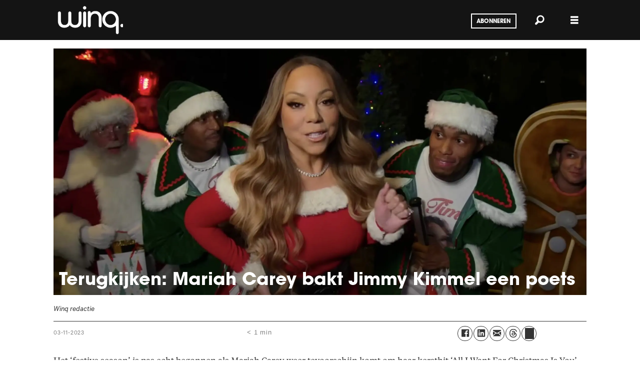

--- FILE ---
content_type: text/html; charset=UTF-8
request_url: https://www.winq.nl/terugkijken-mariah-carey-bakt-jimmy-kimmel-een-poets/109525
body_size: 15081
content:
<!DOCTYPE html>
<html lang="nl-NL" dir="ltr" class="resp_fonts">

    <head>
                
                <script type="module">
                    import { ClientAPI } from '/view-resources/baseview/public/common/ClientAPI/index.js?v=1763024164-L4';
                    window.labClientAPI = new ClientAPI({
                        pageData: {
                            url: 'https://www.winq.nl/terugkijken-mariah-carey-bakt-jimmy-kimmel-een-poets/109525',
                            pageType: 'article',
                            pageId: '109525',
                            section: 'culture',
                            title: 'Terugkijken: Mariah Carey bakt Jimmy Kimmel een poets',
                            seotitle: 'Terugkijken: Mariah Carey bakt Jimmy Kimmel een poets - Winq.nl',
                            sometitle: 'Terugkijken: Mariah Carey bakt Jimmy Kimmel een poets',
                            description: '',
                            seodescription: 'Het ‘festive season’ is pas echt begonnen als Mariah Carey weer tevoorschijn komt om haar kersthit ‘All I Want For Christmas Is You’ naar de nummer één-positie te promoten. Deze keer stond ze plots met een kerstman in de slaapkamer van talkshowhost Jimmy Kimmel.',
                            somedescription: 'Het ‘festive season’ is pas echt begonnen als Mariah Carey weer tevoorschijn komt om haar kersthit ‘All I Want For Christmas Is You’ naar de nummer één-positie te promoten. Deze keer stond ze plots met een kerstman in de slaapkamer van talkshowhost Jimmy Kimmel, om hem wakker te laten schrikken. Waarna ze aanschoof in zijn show. Hier de beelden!',
                            device: 'desktop',
                            cmsVersion: '4.2.13',
                            contentLanguage: 'nl-NL',
                            published: '2023-11-03T12:11:00.000Z',
                            tags: ["muziek", "culture", "tv"],
                            bylines: ["Winq redactie null"],
                            site: {
                                domain: 'https://www.winq.nl',
                                id: '2',
                                alias: 'winq'
                            }
                            // Todo: Add paywall info ...
                        },
                        debug: false
                    });
                </script>

                <title>Terugkijken: Mariah Carey bakt Jimmy Kimmel een poets - Winq.nl</title>
                <meta name="title" content="Terugkijken: Mariah Carey bakt Jimmy Kimmel een poets - Winq.nl">
                <meta name="description" content="Het ‘festive season’ is pas echt begonnen als Mariah Carey weer tevoorschijn komt om haar kersthit ‘All I Want For Christmas Is You’ naar de nummer één-positie te promoten. Deze keer stond ze plots met een kerstman in de slaapkamer van talkshowhost Jimmy Kimmel.">
                <meta http-equiv="Content-Type" content="text/html; charset=utf-8">
                <link rel="canonical" href="https://www.winq.nl/terugkijken-mariah-carey-bakt-jimmy-kimmel-een-poets/109525">
                <meta name="viewport" content="width=device-width, initial-scale=1">
                
                <meta property="og:type" content="article">
                <meta property="og:title" content="Terugkijken: Mariah Carey bakt Jimmy Kimmel een poets">
                <meta property="og:description" content="Het ‘festive season’ is pas echt begonnen als Mariah Carey weer tevoorschijn komt om haar kersthit ‘All I Want For Christmas Is You’ naar de nummer één-positie te promoten. Deze keer stond ze plots met een kerstman in de slaapkamer van talkshowhost Jimmy Kimmel, om hem wakker te laten schrikken. Waarna ze aanschoof in zijn show. Hier de beelden!">
                <meta property="article:published_time" content="2023-11-03T12:11:00.000Z">
                <meta property="article:modified_time" content="2023-11-03T12:11:00.000Z">
                <meta property="article:author" content="Winq redactie ">
                <meta property="article:tag" content="muziek">
                <meta property="article:tag" content="culture">
                <meta property="article:tag" content="tv">
                <meta property="og:image" content="https://image.winq.nl/109545.jpg?imageId=109545&panox=0&panoy=0&panow=0&panoh=0&width=1200&height=683">
                <meta property="og:image:width" content="1200">
                <meta property="og:image:height" content="684">
                <meta name="twitter:card" content="summary_large_image">
                
                <meta name="twitter:title" content="Terugkijken: Mariah Carey bakt Jimmy Kimmel een poets">
                <meta name="twitter:description" content="Het ‘festive season’ is pas echt begonnen als Mariah Carey weer tevoorschijn komt om haar kersthit ‘All I Want For Christmas Is You’ naar de nummer één-positie te promoten. Deze keer stond ze plots met een kerstman in de slaapkamer van talkshowhost Jimmy Kimmel, om hem wakker te laten schrikken. Waarna ze aanschoof in zijn show. Hier de beelden!">
                <meta name="twitter:image" content="https://image.winq.nl/109545.jpg?imageId=109545&panox=0&panoy=0&panow=0&panoh=0&width=1200&height=683">
                <link rel="alternate" type="application/json+oembed" href="https://www.winq.nl/terugkijken-mariah-carey-bakt-jimmy-kimmel-een-poets/109525?lab_viewport=oembed">

                
                <script >
!function(f,b,e,v,n,t,s)
{if(f.fbq)return;n=f.fbq=function(){n.callMethod?
n.callMethod.apply(n,arguments):n.queue.push(arguments)};
if(!f._fbq)f._fbq=n;n.push=n;n.loaded=!0;n.version='2.0';
n.queue=[];t=b.createElement(e);t.async=!0;
t.src=v;s=b.getElementsByTagName(e)[0];
s.parentNode.insertBefore(t,s)}(window, document,'script',
'https://connect.facebook.net/en_US/fbevents.js');
fbq('init', '193857271415236');
fbq('track', 'PageView');
</script>
                
                
                <meta property="og:url" content="https://www.winq.nl/terugkijken-mariah-carey-bakt-jimmy-kimmel-een-poets/109525">
                        <link type="image/x-icon" rel="icon" href="/view-resources/dachser2/public/winq/favicon.ico">
                        <link type="image/png" rel="icon" sizes="16x16" href="/view-resources/dachser2/public/winq/favicon-16x16.png">
                        <link type="image/png" rel="icon" sizes="32x32" href="/view-resources/dachser2/public/winq/favicon-32x32.png">
                        <link type="image/png" rel="icon" sizes="192x192" href="/view-resources/dachser2/public/winq/android-chrome-192x192.png">
                        <link type="image/png" rel="apple-touch-icon" sizes="180x180" href="/view-resources/dachser2/public/winq/apple-touch-icon.png">
                <link href="https://fonts.googleapis.com/css?family=Merriweather:300,400,700,900" rel="stylesheet"  media="print" onload="this.media='all'" >
                <link rel="stylesheet" href="/view-resources/view/css/grid.css?v=1763024164-L4">
                <link rel="stylesheet" href="/view-resources/view/css/main.css?v=1763024164-L4">
                <link rel="stylesheet" href="/view-resources/view/css/colors.css?v=1763024164-L4">
                <link rel="stylesheet" href="/view-resources/view/css/print.css?v=1763024164-L4" media="print">
                <link rel="stylesheet" href="/view-resources/view/css/foundation-icons/foundation-icons.css?v=1763024164-L4">
                <link rel="stylesheet" href="/view-resources/view/css/site/winq.css?v=1763024164-L4">
                <style data-key="custom_properties">
                    :root{--primary: rgba(0,0,0,1);--secondary: rgba(255,255,255,1);--bg-primary: rgba(0,0,0,1);--bg-secondary: rgba(255,255,255,1);--bg-tertiary: rgba(208,200,200,1);--bg-quaternary: rgba(234,111,116,1);--bg-quinary: rgba(36,36,36,1);--bg-senary: rgba(149,207,195,1);--bg-septenary: rgba(208, 200, 200, 1);--bg-octonary: rgba(208, 200, 200, 1);--bg-nonary: rgba(208, 200, 200, 1);--bg-white: rgba(255,255,255,1);--bg-black: rgba(0,0,0,1);--bg-custom-1: rgba(208, 200, 200, 1);--bg-custom-2: rgba(225,85,60,1);--bg-custom-3: rgba(24,206,250,1);--bg-custom-4: rgba(245,169,184,1);}
                </style>
                <style data-key="background_colors">
                    .bg-primary {background-color: rgba(0,0,0,1);color: #fff;}.bg-secondary {background-color: rgba(255,255,255,1);}.bg-tertiary {background-color: rgba(208,200,200,1);}.bg-quaternary {background-color: rgba(234,111,116,1);}.bg-quinary {background-color: rgba(36,36,36,1);color: #fff;}.bg-senary {background-color: rgba(149,207,195,1);}.bg-septenary {background-color: rgba(208, 200, 200, 1);}.bg-octonary {background-color: rgba(208, 200, 200, 1);}.bg-nonary {background-color: rgba(208, 200, 200, 1);}.bg-white {background-color: rgba(255,255,255,1);}.bg-black {background-color: rgba(0,0,0,1);color: #fff;}.bg-custom-1 {background-color: rgba(208, 200, 200, 1);}.bg-custom-2 {background-color: rgba(225,85,60,1);color: #fff;}.bg-custom-3 {background-color: rgba(24,206,250,1);}.bg-custom-4 {background-color: rgba(245,169,184,1);}@media (max-width: 1023px) { .color_mobile_bg-primary {background-color: rgba(0,0,0,1);color: #fff;}}@media (max-width: 1023px) { .color_mobile_bg-secondary {background-color: rgba(255,255,255,1);}}@media (max-width: 1023px) { .color_mobile_bg-tertiary {background-color: rgba(208,200,200,1);}}@media (max-width: 1023px) { .color_mobile_bg-quaternary {background-color: rgba(234,111,116,1);}}@media (max-width: 1023px) { .color_mobile_bg-quinary {background-color: rgba(36,36,36,1);color: #fff;}}@media (max-width: 1023px) { .color_mobile_bg-senary {background-color: rgba(149,207,195,1);}}@media (max-width: 1023px) { .color_mobile_bg-septenary {background-color: rgba(208, 200, 200, 1);}}@media (max-width: 1023px) { .color_mobile_bg-octonary {background-color: rgba(208, 200, 200, 1);}}@media (max-width: 1023px) { .color_mobile_bg-nonary {background-color: rgba(208, 200, 200, 1);}}@media (max-width: 1023px) { .color_mobile_bg-white {background-color: rgba(255,255,255,1);}}@media (max-width: 1023px) { .color_mobile_bg-black {background-color: rgba(0,0,0,1);color: #fff;}}@media (max-width: 1023px) { .color_mobile_bg-custom-1 {background-color: rgba(208, 200, 200, 1);}}@media (max-width: 1023px) { .color_mobile_bg-custom-2 {background-color: rgba(225,85,60,1);color: #fff;}}@media (max-width: 1023px) { .color_mobile_bg-custom-3 {background-color: rgba(24,206,250,1);}}@media (max-width: 1023px) { .color_mobile_bg-custom-4 {background-color: rgba(245,169,184,1);}}
                </style>
                <style data-key="background_colors_opacity">
                    .bg-primary.op-bg_20 {background-color: rgba(0, 0, 0, 0.2);color: #fff;}.bg-primary.op-bg_40 {background-color: rgba(0, 0, 0, 0.4);color: #fff;}.bg-primary.op-bg_60 {background-color: rgba(0, 0, 0, 0.6);color: #fff;}.bg-primary.op-bg_80 {background-color: rgba(0, 0, 0, 0.8);color: #fff;}.bg-secondary.op-bg_20 {background-color: rgba(255, 255, 255, 0.2);}.bg-secondary.op-bg_40 {background-color: rgba(255, 255, 255, 0.4);}.bg-secondary.op-bg_60 {background-color: rgba(255, 255, 255, 0.6);}.bg-secondary.op-bg_80 {background-color: rgba(255, 255, 255, 0.8);}.bg-tertiary.op-bg_20 {background-color: rgba(208, 200, 200, 0.2);}.bg-tertiary.op-bg_40 {background-color: rgba(208, 200, 200, 0.4);}.bg-tertiary.op-bg_60 {background-color: rgba(208, 200, 200, 0.6);}.bg-tertiary.op-bg_80 {background-color: rgba(208, 200, 200, 0.8);}.bg-quaternary.op-bg_20 {background-color: rgba(234, 111, 116, 0.2);}.bg-quaternary.op-bg_40 {background-color: rgba(234, 111, 116, 0.4);}.bg-quaternary.op-bg_60 {background-color: rgba(234, 111, 116, 0.6);}.bg-quaternary.op-bg_80 {background-color: rgba(234, 111, 116, 0.8);}.bg-quinary.op-bg_20 {background-color: rgba(36, 36, 36, 0.2);color: #fff;}.bg-quinary.op-bg_40 {background-color: rgba(36, 36, 36, 0.4);color: #fff;}.bg-quinary.op-bg_60 {background-color: rgba(36, 36, 36, 0.6);color: #fff;}.bg-quinary.op-bg_80 {background-color: rgba(36, 36, 36, 0.8);color: #fff;}.bg-senary.op-bg_20 {background-color: rgba(149, 207, 195, 0.2);}.bg-senary.op-bg_40 {background-color: rgba(149, 207, 195, 0.4);}.bg-senary.op-bg_60 {background-color: rgba(149, 207, 195, 0.6);}.bg-senary.op-bg_80 {background-color: rgba(149, 207, 195, 0.8);}.bg-septenary.op-bg_20 {background-color: rgba(208, 200, 200, 0.2);}.bg-septenary.op-bg_40 {background-color: rgba(208, 200, 200, 0.4);}.bg-septenary.op-bg_60 {background-color: rgba(208, 200, 200, 0.6);}.bg-septenary.op-bg_80 {background-color: rgba(208, 200, 200, 0.8);}.bg-octonary.op-bg_20 {background-color: rgba(208, 200, 200, 0.2);}.bg-octonary.op-bg_40 {background-color: rgba(208, 200, 200, 0.4);}.bg-octonary.op-bg_60 {background-color: rgba(208, 200, 200, 0.6);}.bg-octonary.op-bg_80 {background-color: rgba(208, 200, 200, 0.8);}.bg-nonary.op-bg_20 {background-color: rgba(208, 200, 200, 0.2);}.bg-nonary.op-bg_40 {background-color: rgba(208, 200, 200, 0.4);}.bg-nonary.op-bg_60 {background-color: rgba(208, 200, 200, 0.6);}.bg-nonary.op-bg_80 {background-color: rgba(208, 200, 200, 0.8);}.bg-white.op-bg_20 {background-color: rgba(255, 255, 255, 0.2);}.bg-white.op-bg_40 {background-color: rgba(255, 255, 255, 0.4);}.bg-white.op-bg_60 {background-color: rgba(255, 255, 255, 0.6);}.bg-white.op-bg_80 {background-color: rgba(255, 255, 255, 0.8);}.bg-black.op-bg_20 {background-color: rgba(0, 0, 0, 0.2);color: #fff;}.bg-black.op-bg_40 {background-color: rgba(0, 0, 0, 0.4);color: #fff;}.bg-black.op-bg_60 {background-color: rgba(0, 0, 0, 0.6);color: #fff;}.bg-black.op-bg_80 {background-color: rgba(0, 0, 0, 0.8);color: #fff;}.bg-custom-1.op-bg_20 {background-color: rgba(208, 200, 200, 0.2);}.bg-custom-1.op-bg_40 {background-color: rgba(208, 200, 200, 0.4);}.bg-custom-1.op-bg_60 {background-color: rgba(208, 200, 200, 0.6);}.bg-custom-1.op-bg_80 {background-color: rgba(208, 200, 200, 0.8);}.bg-custom-2.op-bg_20 {background-color: rgba(225, 85, 60, 0.2);color: #fff;}.bg-custom-2.op-bg_40 {background-color: rgba(225, 85, 60, 0.4);color: #fff;}.bg-custom-2.op-bg_60 {background-color: rgba(225, 85, 60, 0.6);color: #fff;}.bg-custom-2.op-bg_80 {background-color: rgba(225, 85, 60, 0.8);color: #fff;}.bg-custom-3.op-bg_20 {background-color: rgba(24, 206, 250, 0.2);}.bg-custom-3.op-bg_40 {background-color: rgba(24, 206, 250, 0.4);}.bg-custom-3.op-bg_60 {background-color: rgba(24, 206, 250, 0.6);}.bg-custom-3.op-bg_80 {background-color: rgba(24, 206, 250, 0.8);}.bg-custom-4.op-bg_20 {background-color: rgba(245, 169, 184, 0.2);}.bg-custom-4.op-bg_40 {background-color: rgba(245, 169, 184, 0.4);}.bg-custom-4.op-bg_60 {background-color: rgba(245, 169, 184, 0.6);}.bg-custom-4.op-bg_80 {background-color: rgba(245, 169, 184, 0.8);}@media (max-width: 1023px) { .color_mobile_bg-primary.op-bg_20 {background-color: rgba(0, 0, 0, 0.2);color: #fff;}}@media (max-width: 1023px) { .color_mobile_bg-primary.op-bg_40 {background-color: rgba(0, 0, 0, 0.4);color: #fff;}}@media (max-width: 1023px) { .color_mobile_bg-primary.op-bg_60 {background-color: rgba(0, 0, 0, 0.6);color: #fff;}}@media (max-width: 1023px) { .color_mobile_bg-primary.op-bg_80 {background-color: rgba(0, 0, 0, 0.8);color: #fff;}}@media (max-width: 1023px) { .color_mobile_bg-secondary.op-bg_20 {background-color: rgba(255, 255, 255, 0.2);}}@media (max-width: 1023px) { .color_mobile_bg-secondary.op-bg_40 {background-color: rgba(255, 255, 255, 0.4);}}@media (max-width: 1023px) { .color_mobile_bg-secondary.op-bg_60 {background-color: rgba(255, 255, 255, 0.6);}}@media (max-width: 1023px) { .color_mobile_bg-secondary.op-bg_80 {background-color: rgba(255, 255, 255, 0.8);}}@media (max-width: 1023px) { .color_mobile_bg-tertiary.op-bg_20 {background-color: rgba(208, 200, 200, 0.2);}}@media (max-width: 1023px) { .color_mobile_bg-tertiary.op-bg_40 {background-color: rgba(208, 200, 200, 0.4);}}@media (max-width: 1023px) { .color_mobile_bg-tertiary.op-bg_60 {background-color: rgba(208, 200, 200, 0.6);}}@media (max-width: 1023px) { .color_mobile_bg-tertiary.op-bg_80 {background-color: rgba(208, 200, 200, 0.8);}}@media (max-width: 1023px) { .color_mobile_bg-quaternary.op-bg_20 {background-color: rgba(234, 111, 116, 0.2);}}@media (max-width: 1023px) { .color_mobile_bg-quaternary.op-bg_40 {background-color: rgba(234, 111, 116, 0.4);}}@media (max-width: 1023px) { .color_mobile_bg-quaternary.op-bg_60 {background-color: rgba(234, 111, 116, 0.6);}}@media (max-width: 1023px) { .color_mobile_bg-quaternary.op-bg_80 {background-color: rgba(234, 111, 116, 0.8);}}@media (max-width: 1023px) { .color_mobile_bg-quinary.op-bg_20 {background-color: rgba(36, 36, 36, 0.2);color: #fff;}}@media (max-width: 1023px) { .color_mobile_bg-quinary.op-bg_40 {background-color: rgba(36, 36, 36, 0.4);color: #fff;}}@media (max-width: 1023px) { .color_mobile_bg-quinary.op-bg_60 {background-color: rgba(36, 36, 36, 0.6);color: #fff;}}@media (max-width: 1023px) { .color_mobile_bg-quinary.op-bg_80 {background-color: rgba(36, 36, 36, 0.8);color: #fff;}}@media (max-width: 1023px) { .color_mobile_bg-senary.op-bg_20 {background-color: rgba(149, 207, 195, 0.2);}}@media (max-width: 1023px) { .color_mobile_bg-senary.op-bg_40 {background-color: rgba(149, 207, 195, 0.4);}}@media (max-width: 1023px) { .color_mobile_bg-senary.op-bg_60 {background-color: rgba(149, 207, 195, 0.6);}}@media (max-width: 1023px) { .color_mobile_bg-senary.op-bg_80 {background-color: rgba(149, 207, 195, 0.8);}}@media (max-width: 1023px) { .color_mobile_bg-septenary.op-bg_20 {background-color: rgba(208, 200, 200, 0.2);}}@media (max-width: 1023px) { .color_mobile_bg-septenary.op-bg_40 {background-color: rgba(208, 200, 200, 0.4);}}@media (max-width: 1023px) { .color_mobile_bg-septenary.op-bg_60 {background-color: rgba(208, 200, 200, 0.6);}}@media (max-width: 1023px) { .color_mobile_bg-septenary.op-bg_80 {background-color: rgba(208, 200, 200, 0.8);}}@media (max-width: 1023px) { .color_mobile_bg-octonary.op-bg_20 {background-color: rgba(208, 200, 200, 0.2);}}@media (max-width: 1023px) { .color_mobile_bg-octonary.op-bg_40 {background-color: rgba(208, 200, 200, 0.4);}}@media (max-width: 1023px) { .color_mobile_bg-octonary.op-bg_60 {background-color: rgba(208, 200, 200, 0.6);}}@media (max-width: 1023px) { .color_mobile_bg-octonary.op-bg_80 {background-color: rgba(208, 200, 200, 0.8);}}@media (max-width: 1023px) { .color_mobile_bg-nonary.op-bg_20 {background-color: rgba(208, 200, 200, 0.2);}}@media (max-width: 1023px) { .color_mobile_bg-nonary.op-bg_40 {background-color: rgba(208, 200, 200, 0.4);}}@media (max-width: 1023px) { .color_mobile_bg-nonary.op-bg_60 {background-color: rgba(208, 200, 200, 0.6);}}@media (max-width: 1023px) { .color_mobile_bg-nonary.op-bg_80 {background-color: rgba(208, 200, 200, 0.8);}}@media (max-width: 1023px) { .color_mobile_bg-white.op-bg_20 {background-color: rgba(255, 255, 255, 0.2);}}@media (max-width: 1023px) { .color_mobile_bg-white.op-bg_40 {background-color: rgba(255, 255, 255, 0.4);}}@media (max-width: 1023px) { .color_mobile_bg-white.op-bg_60 {background-color: rgba(255, 255, 255, 0.6);}}@media (max-width: 1023px) { .color_mobile_bg-white.op-bg_80 {background-color: rgba(255, 255, 255, 0.8);}}@media (max-width: 1023px) { .color_mobile_bg-black.op-bg_20 {background-color: rgba(0, 0, 0, 0.2);color: #fff;}}@media (max-width: 1023px) { .color_mobile_bg-black.op-bg_40 {background-color: rgba(0, 0, 0, 0.4);color: #fff;}}@media (max-width: 1023px) { .color_mobile_bg-black.op-bg_60 {background-color: rgba(0, 0, 0, 0.6);color: #fff;}}@media (max-width: 1023px) { .color_mobile_bg-black.op-bg_80 {background-color: rgba(0, 0, 0, 0.8);color: #fff;}}@media (max-width: 1023px) { .color_mobile_bg-custom-1.op-bg_20 {background-color: rgba(208, 200, 200, 0.2);}}@media (max-width: 1023px) { .color_mobile_bg-custom-1.op-bg_40 {background-color: rgba(208, 200, 200, 0.4);}}@media (max-width: 1023px) { .color_mobile_bg-custom-1.op-bg_60 {background-color: rgba(208, 200, 200, 0.6);}}@media (max-width: 1023px) { .color_mobile_bg-custom-1.op-bg_80 {background-color: rgba(208, 200, 200, 0.8);}}@media (max-width: 1023px) { .color_mobile_bg-custom-2.op-bg_20 {background-color: rgba(225, 85, 60, 0.2);color: #fff;}}@media (max-width: 1023px) { .color_mobile_bg-custom-2.op-bg_40 {background-color: rgba(225, 85, 60, 0.4);color: #fff;}}@media (max-width: 1023px) { .color_mobile_bg-custom-2.op-bg_60 {background-color: rgba(225, 85, 60, 0.6);color: #fff;}}@media (max-width: 1023px) { .color_mobile_bg-custom-2.op-bg_80 {background-color: rgba(225, 85, 60, 0.8);color: #fff;}}@media (max-width: 1023px) { .color_mobile_bg-custom-3.op-bg_20 {background-color: rgba(24, 206, 250, 0.2);}}@media (max-width: 1023px) { .color_mobile_bg-custom-3.op-bg_40 {background-color: rgba(24, 206, 250, 0.4);}}@media (max-width: 1023px) { .color_mobile_bg-custom-3.op-bg_60 {background-color: rgba(24, 206, 250, 0.6);}}@media (max-width: 1023px) { .color_mobile_bg-custom-3.op-bg_80 {background-color: rgba(24, 206, 250, 0.8);}}@media (max-width: 1023px) { .color_mobile_bg-custom-4.op-bg_20 {background-color: rgba(245, 169, 184, 0.2);}}@media (max-width: 1023px) { .color_mobile_bg-custom-4.op-bg_40 {background-color: rgba(245, 169, 184, 0.4);}}@media (max-width: 1023px) { .color_mobile_bg-custom-4.op-bg_60 {background-color: rgba(245, 169, 184, 0.6);}}@media (max-width: 1023px) { .color_mobile_bg-custom-4.op-bg_80 {background-color: rgba(245, 169, 184, 0.8);}}
                </style>
                <style data-key="border_colors">
                    .border-bg-primary{--border-color: var(--bg-primary);}.mobile_border-bg-primary{--mobile-border-color: var(--bg-primary);}.border-bg-secondary{--border-color: var(--bg-secondary);}.mobile_border-bg-secondary{--mobile-border-color: var(--bg-secondary);}.border-bg-tertiary{--border-color: var(--bg-tertiary);}.mobile_border-bg-tertiary{--mobile-border-color: var(--bg-tertiary);}.border-bg-quaternary{--border-color: var(--bg-quaternary);}.mobile_border-bg-quaternary{--mobile-border-color: var(--bg-quaternary);}.border-bg-quinary{--border-color: var(--bg-quinary);}.mobile_border-bg-quinary{--mobile-border-color: var(--bg-quinary);}.border-bg-senary{--border-color: var(--bg-senary);}.mobile_border-bg-senary{--mobile-border-color: var(--bg-senary);}.border-bg-septenary{--border-color: var(--bg-septenary);}.mobile_border-bg-septenary{--mobile-border-color: var(--bg-septenary);}.border-bg-octonary{--border-color: var(--bg-octonary);}.mobile_border-bg-octonary{--mobile-border-color: var(--bg-octonary);}.border-bg-nonary{--border-color: var(--bg-nonary);}.mobile_border-bg-nonary{--mobile-border-color: var(--bg-nonary);}.border-bg-white{--border-color: var(--bg-white);}.mobile_border-bg-white{--mobile-border-color: var(--bg-white);}.border-bg-black{--border-color: var(--bg-black);}.mobile_border-bg-black{--mobile-border-color: var(--bg-black);}.border-bg-custom-1{--border-color: var(--bg-custom-1);}.mobile_border-bg-custom-1{--mobile-border-color: var(--bg-custom-1);}.border-bg-custom-2{--border-color: var(--bg-custom-2);}.mobile_border-bg-custom-2{--mobile-border-color: var(--bg-custom-2);}.border-bg-custom-3{--border-color: var(--bg-custom-3);}.mobile_border-bg-custom-3{--mobile-border-color: var(--bg-custom-3);}.border-bg-custom-4{--border-color: var(--bg-custom-4);}.mobile_border-bg-custom-4{--mobile-border-color: var(--bg-custom-4);}
                </style>
                <style data-key="font_colors">
                    .primary {color: rgba(0,0,0,1) !important;}.secondary {color: rgba(255,255,255,1) !important;}@media (max-width: 1023px) { .color_mobile_primary {color: rgba(0,0,0,1) !important;}}@media (max-width: 1023px) { .color_mobile_secondary {color: rgba(255,255,255,1) !important;}}
                </style>
                <style data-key="image_gradient">
                    .image-gradient-bg-primary{--background-color: var(--bg-primary);}.color_mobile_image-gradient-bg-primary{--mobile-background-color: var(--bg-primary);}.image-gradient-bg-secondary{--background-color: var(--bg-secondary);}.color_mobile_image-gradient-bg-secondary{--mobile-background-color: var(--bg-secondary);}.image-gradient-bg-tertiary{--background-color: var(--bg-tertiary);}.color_mobile_image-gradient-bg-tertiary{--mobile-background-color: var(--bg-tertiary);}.image-gradient-bg-quaternary{--background-color: var(--bg-quaternary);}.color_mobile_image-gradient-bg-quaternary{--mobile-background-color: var(--bg-quaternary);}.image-gradient-bg-quinary{--background-color: var(--bg-quinary);}.color_mobile_image-gradient-bg-quinary{--mobile-background-color: var(--bg-quinary);}.image-gradient-bg-senary{--background-color: var(--bg-senary);}.color_mobile_image-gradient-bg-senary{--mobile-background-color: var(--bg-senary);}.image-gradient-bg-septenary{--background-color: var(--bg-septenary);}.color_mobile_image-gradient-bg-septenary{--mobile-background-color: var(--bg-septenary);}.image-gradient-bg-octonary{--background-color: var(--bg-octonary);}.color_mobile_image-gradient-bg-octonary{--mobile-background-color: var(--bg-octonary);}.image-gradient-bg-nonary{--background-color: var(--bg-nonary);}.color_mobile_image-gradient-bg-nonary{--mobile-background-color: var(--bg-nonary);}.image-gradient-bg-white{--background-color: var(--bg-white);}.color_mobile_image-gradient-bg-white{--mobile-background-color: var(--bg-white);}.image-gradient-bg-black{--background-color: var(--bg-black);}.color_mobile_image-gradient-bg-black{--mobile-background-color: var(--bg-black);}.image-gradient-bg-custom-1{--background-color: var(--bg-custom-1);}.color_mobile_image-gradient-bg-custom-1{--mobile-background-color: var(--bg-custom-1);}.image-gradient-bg-custom-2{--background-color: var(--bg-custom-2);}.color_mobile_image-gradient-bg-custom-2{--mobile-background-color: var(--bg-custom-2);}.image-gradient-bg-custom-3{--background-color: var(--bg-custom-3);}.color_mobile_image-gradient-bg-custom-3{--mobile-background-color: var(--bg-custom-3);}.image-gradient-bg-custom-4{--background-color: var(--bg-custom-4);}.color_mobile_image-gradient-bg-custom-4{--mobile-background-color: var(--bg-custom-4);}
                </style>
                <style data-key="custom_css_variables">
                :root {
                    --lab_page_width: 1088px;
                    --lab_columns_gutter: 11px;
                    --space-top: ;
                    --space-top-adnuntiusAd: ;
                }

                @media(max-width: 767px) {
                    :root {
                        --lab_columns_gutter: 10px;
                    }
                }

                @media(min-width: 767px) {
                    :root {
                    }
                }
                </style>
<script src="/view-resources/public/common/JWTCookie.js?v=1763024164-L4"></script>
<script src="/view-resources/public/common/Paywall.js?v=1763024164-L4"></script>
                <script>
                window.Dac = window.Dac || {};
                (function () {
                    if (navigator) {
                        window.Dac.clientData = {
                            language: navigator.language,
                            userAgent: navigator.userAgent,
                            innerWidth: window.innerWidth,
                            innerHeight: window.innerHeight,
                            deviceByMediaQuery: getDeviceByMediaQuery(),
                            labDevice: 'desktop', // Device from labrador
                            device: 'desktop', // Device from varnish
                            paywall: {
                                isAuthenticated: isPaywallAuthenticated(),
                                toggleAuthenticatedContent: toggleAuthenticatedContent,
                                requiredProducts: [],
                            },
                            page: {
                                id: '109525',
                                extId: 'winq-235149'
                            },
                            siteAlias: 'winq',
                            debug: window.location.href.includes('debug=1')
                        };
                        function getDeviceByMediaQuery() {
                            if (window.matchMedia('(max-width: 767px)').matches) return 'mobile';
                            if (window.matchMedia('(max-width: 1023px)').matches) return 'tablet';
                            return 'desktop';
                        }

                        function isPaywallAuthenticated() {
                            if (window.Dac && window.Dac.JWTCookie) {
                                var JWTCookie = new Dac.JWTCookie({ debug: false });
                                return JWTCookie.isAuthenticated();
                            }
                            return false;
                        }

                        function toggleAuthenticatedContent(settings) {
                            if (!window.Dac || !window.Dac.Paywall) {
                                return;
                            }
                            var Paywall = new Dac.Paywall();
                            var updateDOM = Paywall.updateDOM;

                            if(settings && settings.displayUserName) {
                                var userName = Paywall.getUserName().then((userName) => {
                                    updateDOM(userName !== false, userName, settings.optionalGreetingText);
                                });
                            } else {
                                updateDOM(window.Dac.clientData.paywall.isAuthenticated);
                            }
                        }
                    }
                }());
                </script>

                    <script type="module" src="/view-resources/baseview/public/common/baseview/moduleHandlers.js?v=1763024164-L4" data-cookieconsent="ignore"></script>
<!-- Google Tag Manager -->
<script>
    window.dataLayer = window.dataLayer || [];
</script>
<script>(function(w,d,s,l,i){w[l]=w[l]||[];w[l].push({'gtm.start':
new Date().getTime(),event:'gtm.js'});var f=d.getElementsByTagName(s)[0],
j=d.createElement(s),dl=l!='dataLayer'?'&l='+l:'';j.async=true;j.src=
'https://www.googletagmanager.com/gtm.js?id='+i+dl;f.parentNode.insertBefore(j,f);
})(window,document,'script','dataLayer','GTM-WKNQLNS');</script>

                <style id="dachser-vieweditor-styles">
                    body { font-family: "Calibre"; font-weight: 400; font-style: normal; }
                    .bodytext { font-family: "Tiempos"; font-weight: 400; font-style: normal; }
                    article .meta .dates { font-family: "Calibre"; font-weight: 400; font-style: normal; }
                    .byline { font-family: "Calibre"; font-weight: 400; font-style: normal; }
                    header#nav, header.pageHeader { font-family: "ITC"; font-weight: 700; font-style: normal; }
                    article.column .content .headline { font-family: "ITC"; font-weight: 700; font-style: normal; }
                    article.column .content .subtitle { font-family: "Calibre"; font-weight: 400; font-style: normal; }
                    .articlesByTag.toplist h3 { font-family: "ITC"; font-weight: 700; font-style: normal; }
                    .bodytext > h3 { font-family: "Target"; font-weight: 400; font-style: normal; }
                    .toplist h3.headline { font-family: "Target"; font-weight: 400; font-style: normal; }
                    article.column .content .kicker { font-family: "Target"; font-weight: 400; font-style: normal; font-size: 1.5rem; }@media (max-width: 767px) { .resp_fonts article.column .content .kicker {font-size: calc(0.262vw * 14); } }
                    .bodytext > h2 { font-family: "Target"; font-weight: 400; font-style: normal; }
                    .quotebox .content h3 { font-family: "Target"; font-weight: 400; font-style: normal; }
                    .articleHeader .kicker { font-family: "Target"; font-weight: 400; font-style: normal; font-size: 1.5rem; }@media (max-width: 767px) { .resp_fonts .articleHeader .kicker {font-size: calc(0.262vw * 17); } }
                    .bodytext > h2 { font-family: "Calibre"; font-weight: 400; font-style: normal; font-size: 1.375rem; }@media (max-width: 767px) { .resp_fonts .bodytext > h2 {font-size: calc(0.262vw * 22); } }
                    article .bodytext .caption figcaption { font-family: "Tiempos"; font-weight: 400; font-style: normal; font-size: 0.625rem; }
                    .articleHeader .headline { font-family: "ITC"; font-weight: 700; font-style: normal; font-size: 1.0625rem; }@media (max-width: 767px) { .resp_fonts .articleHeader .headline {font-size: calc(0.262vw * 17); } }
                    .articleHeader .subtitle { font-family: "Calibre"; font-weight: 400; font-style: normal; font-size: 1.5625rem; }@media (max-width: 767px) { .resp_fonts .articleHeader .subtitle {font-size: calc(0.262vw * 14); } }
                    .quotebox .content h3 { font-family: "Target"; font-weight: 400; font-style: normal; }
                    .factbox h2 { font-family: "Target"; font-weight: 400; font-style: normal; }
                    .bodytext > p.quote { font-family: "Target"; font-weight: 400; font-style: normal; }
                    .font-Target { font-family: "Target" !important; }
                    .font-Target.font-weight-normal { font-weight: 400 !important; }
                    .font-Calibre { font-family: "Calibre" !important; }
                    .font-Calibre.font-weight-light { font-weight: 300 !important; }
                    .font-Calibre.font-weight-normal { font-weight: 400 !important; }
                    .font-Calibre.font-weight-bold { font-weight: 700 !important; }
                    .font-ITC { font-family: "ITC" !important; }
                    .font-ITC.font-weight-bold { font-weight: 700 !important; }
                    .font-Tiempos { font-family: "Tiempos" !important; }
                    .font-Tiempos.font-weight-normal { font-weight: 400 !important; }
                    .font-Tiempos.font-weight-bold { font-weight: 600 !important; }
                </style>
                <style id="css_variables"></style>
                <script>
                    window.dachserData = {
                        _data: {},
                        _instances: {},
                        get: function(key) {
                            return dachserData._data[key] || null;
                        },
                        set: function(key, value) {
                            dachserData._data[key] = value;
                        },
                        push: function(key, value) {
                            if (!dachserData._data[key]) {
                                dachserData._data[key] = [];
                            }
                            dachserData._data[key].push(value);
                        },
                        setInstance: function(key, identifier, instance) {
                            if (!dachserData._instances[key]) {
                                dachserData._instances[key] = {};
                            }
                            dachserData._instances[key][identifier] = instance;
                        },
                        getInstance: function(key, identifier) {
                            return dachserData._instances[key] ? dachserData._instances[key][identifier] || null : null;
                        },
                        reflow: () => {}
                    };
                </script>
                

                <script type="application/ld+json">
                [{"@context":"http://schema.org","@type":"WebSite","name":"winq","url":"https://www.winq.nl"},{"@context":"https://schema.org","@type":"NewsArticle","headline":"Terugkijken: Mariah Carey bakt Jimmy Kimmel een poets - Winq.nl","description":"Het ‘festive season’ is pas echt begonnen als Mariah Carey weer tevoorschijn komt om haar kersthit ‘All I Want For Christmas Is You’ naar de nummer één-positie te promoten. Deze keer stond ze plots met een kerstman in de slaapkamer van talkshowhost Jimmy Kimmel.","mainEntityOfPage":{"@id":"https://www.winq.nl/terugkijken-mariah-carey-bakt-jimmy-kimmel-een-poets/109525"},"availableLanguage":[{"@type":"Language","alternateName":"nl-NL"}],"image":["https://image.winq.nl/?imageId=109545&width=1200"],"keywords":"muziek, culture, tv","author":[{"@type":"Person","name":"Winq redactie null"}],"publisher":{"@type":"Organization","name":"winq","logo":{"@type":"ImageObject","url":"/view-resources/dachser2/public/winq/winq-logo-white.png"}},"datePublished":"2023-11-03T12:11:00.000Z","dateModified":"2023-11-03T12:11:00.000Z"}]
                </script>                
                
                
                



        <meta property="article:section" content="culture">
<script>
var k5aMeta = { "paid": 0, "author": ["Winq redactie null"], "tag": ["muziek", "culture", "tv"], "title": "Terugkijken: Mariah Carey bakt Jimmy Kimmel een poets - Winq.nl", "teasertitle": "Terugkijken: Mariah Carey bakt Jimmy Kimmel een poets", "kicker": "", "url": "https://www.winq.nl/a/109525", "login": (Dac.clientData.paywall.isAuthenticated ? 1 : 0), "subscriber": (Dac.clientData.paywall.isAuthenticated ? 1 : 0), "subscriberId": (Dac.clientData.subscriberId ? `"${ Dac.clientData.subscriberId }"` : "") };
</script>
                <script src="//cl.k5a.io/6156b8c81b4d741e051f44c2.js" async></script>


        <style>
            :root {
                
                
            }
        </style>
        
        
    </head>

    <body class="l4 article site_winq section_culture"
        
        
        >

<!-- Google Tag Manager (noscript) -->
<noscript><iframe src="https://www.googletagmanager.com/ns.html?id=GTM-WKNQLNS"
height="0" width="0" style="display:none;visibility:hidden"></iframe></noscript>
<!-- End Google Tag Manager (noscript) -->        
        <script>
        document.addEventListener("DOMContentLoaded", (event) => {
            setScrollbarWidth();
            window.addEventListener('resize', setScrollbarWidth);
        });
        function setScrollbarWidth() {
            const root = document.querySelector(':root');
            const width = (window.innerWidth - document.body.offsetWidth < 21) ? window.innerWidth - document.body.offsetWidth : 15;
            root.style.setProperty('--lab-scrollbar-width', `${ width }px`);
        }
        </script>

        
        <a href="#main" class="skip-link">Jump to main content</a>

        <header class="pageElement pageHeader">
    <div class="row mainrow">
    <div class="section mainline grid grid-align-center">
<figure class="logo">
    <a href=" //winq.nl" aria-label="Ga naar voren">
        <img src="https://www.winq.nl/view-resources/dachser2/public/winq/winq-logo-white.png"
            alt="Ga naar voren. Logo, winq.nl"
            
            >
    </a>
</figure>
<nav class="navigation topBarMenu dac-hidden-desktop-down">
	<ul class="menu-list">
			<li class="first-list-item ">
				<a href="/abonnement" target="_self">Abonneren</a>
			</li>
	</ul>
</nav>


<div data-id="pageElements-6" class="search to-be-expanded dac-hidden-desktop-down">

        <button class="search-button search-expander" aria-label="Zoeken"  aria-expanded="false" aria-controls="search-input-6" >
            <i class="open fi-magnifying-glass"></i>
            <i class="close fi-x"></i>
        </button>

    <form class="search-container" action="/cse" method="get" role="search">
        <label for="search-input-6" class="visuallyhidden">Zoeken</label>
        <input type="text" id="search-input-6" name="q" placeholder="Zoeken...">
    </form>
</div>

        <script>
            // Do the check for the search button inside the if statement, so we don't set a global const if there are multiple search buttons
            if (document.querySelector('[data-id="pageElements-6"] .search-button')) {
                // Now we can set a const that is only available inside the if scope
                const searchButton = document.querySelector('[data-id="pageElements-6"] .search-button');
                searchButton.addEventListener('click', (event) => {
                    event.preventDefault();
                    event.stopPropagation();

                    // Toggle the expanded class on the search button and set the aria-expanded attribute.
                    searchButton.parentElement.classList.toggle('expanded');
                    searchButton.setAttribute('aria-expanded', searchButton.getAttribute('aria-expanded') === 'true' ? 'false' : 'true');
                    searchButton.setAttribute('aria-label', searchButton.getAttribute('aria-expanded') === 'true' ? 'Zoeken sluiten' : 'Open zoeken');

                    // Set focus to the input. 
                    // This might be dodgy due to moving focus automatically, but we'll keep it in for now.
                    if (searchButton.getAttribute('aria-expanded') === 'true') {
                        document.getElementById('search-input-6').focus();
                    }
                }, false);
            }

            if (document.getElementById('bonusButton')) {
                document.getElementById('bonusButton').addEventListener('click', (event) => {
                    document.querySelector('[data-id="pageElements-6"] .search-container').submit();
                }, false);
            }

            /*
                There should probably be some sort of sorting of the elements, so that if the search button is to the right,
                the tab order should be the input before the button.
                This is a job for future me.
            */
        </script>
<div class="hamburger to-be-expanded dac-hidden-desktop-down" data-id="pageElements-7">
    <div class="positionRelative">
        <span class="hamburger-button hamburger-expander ">
            <button class="burger-btn" aria-label="Åpen meny" aria-expanded="false" aria-controls="hamburger-container" aria-haspopup="menu">
                    <i class="open fi-list"></i>
                    <i class="close fi-x"></i>
            </button>
        </span>
            <div class="hamburger-container" id="hamburger-container">        
<nav class="navigation mainMenu">
	<ul class="menu-list">
			<li class="first-list-item ">
				<a href="/tagged/nieuws" target="_self">Nieuws</a>
			</li>
			<li class="first-list-item ">
				<a href="/tagged/people" target="_self">People</a>
			</li>
			<li class="first-list-item ">
				<a href="/tagged/culture" target="_self">Culture</a>
			</li>
			<li class="first-list-item ">
				<a href="/tagged/winq-loves" target="_self">Winq Loves</a>
			</li>
			<li class="first-list-item ">
				<a href="/tagged/design" target="_self">Design</a>
			</li>
			<li class="first-list-item ">
				<a href="/tagged/travel" target="_self">Travel</a>
			</li>
	</ul>
</nav>


<div class="section footer-section">
<nav class="navigation dropdownMenu">
	<ul class="menu-list">
			<li class="first-list-item ">
				<a href="/disclaimer" target="_self">Disclaimer</a>
			</li>
			<li class="first-list-item ">
				<a href="/adverteren" target="_self">Adverteren</a>
			</li>
			<li class="first-list-item ">
				<a href="/contact" target="_self">Contact</a>
			</li>
			<li class="first-list-item ">
				<a href="/abonnement" target="_self">Abonnement</a>
			</li>
			<li class="first-list-item ">
				<a href="/privacy" target="_self">Privacy</a>
			</li>
	</ul>
</nav>


<div class="section social-section">
    <p class="text">Volg Winq</p>
<p class="text">Volg Winq via Facebook, Instagram en TikTok voor een kijkje achter de schermen en het laatste nieuws.</p>
<nav class="navigation bottomBarMenu">
	<ul class="menu-list">
			<li class="first-list-item btn-fb">
				<a href="https://www.facebook.com/winqnl/" target="_blank">Facebook</a>
			</li>
			<li class="first-list-item btn-ig">
				<a href="https://www.instagram.com/winqnl/" target="_blank">Instagram</a>
			</li>
			<li class="first-list-item btn-tiktok">
				<a href="https://www.tiktok.com/@winqnl" target="_blank">TikTok</a>
			</li>
	</ul>
</nav>



</div>

</div>

            </div>
    </div>

</div>

<script>
    (function(){
        const burgerButton = document.querySelector('[data-id="pageElements-7"] .burger-btn');
        const dropdownCloseSection = document.querySelector('[data-id="pageElements-7"] .dropdown-close-section');

        function toggleDropdown() {
            // Toggle the expanded class and aria-expanded attribute
            document.querySelector('[data-id="pageElements-7"].hamburger.to-be-expanded').classList.toggle('expanded');
            burgerButton.setAttribute('aria-expanded', burgerButton.getAttribute('aria-expanded') === 'true' ? 'false' : 'true');

            // This doesn't seem to do anything? But there's styling dependent on it some places
            document.body.classList.toggle('hamburger-expanded');
        }

        // Called via the eventlistener - if the key is Escape, toggle the dropdown and remove the eventlistener
        function closeDropdown(e) {
            if(e.key === 'Escape') {
                toggleDropdown();
                // Set the focus back on the button when clicking escape, so the user can continue tabbing down
                // the page in a natural flow
                document.querySelector('[data-id="pageElements-7"] .burger-btn').focus();
                window.removeEventListener('keydown', closeDropdown);
            }
        }

        if(burgerButton) {
            burgerButton.addEventListener('click', function(e) {
                e.preventDefault();
                toggleDropdown();

                // If the menu gets expanded, add the eventlistener that will close it on pressing Escape
                // else, remove the eventlistener otherwise it will continue to listen for escape even if the menu is closed.
                if(document.querySelector('[data-id="pageElements-7"] .burger-btn').getAttribute('aria-expanded') === 'true') {
                    window.addEventListener('keydown', closeDropdown);
                } else {
                    window.removeEventListener('keydown', closeDropdown);
                }
            })
        }
        if (dropdownCloseSection) {
            dropdownCloseSection.addEventListener('click', function(e) {
                e.preventDefault();
                toggleDropdown();
            });
        }

        document.querySelectorAll('.hamburger .hamburger-expander, .hamburger .hamburger-container, .stop-propagation').forEach(function (element) {
            element.addEventListener('click', function (e) {
                e.stopPropagation();
            });
        });
    }());
</script>
</div>
<div class="fab-container dac-hidden-desktop-up ">
    <div class="fab-relative">
        <div class="fab-wrapper"> 
            <button title="Open menu" aria-label="Open menu" aria-controls="fab-menu-wrapper" aria-expanded="false" class="fab">
                <i class="open fi-list"></i>
                <i class="close fi-x"></i>
            </button>
        </div>
        <div class="fab-menu-wrapper">
            <div class="fab-menu-content">
                <div class="section main-section">
<nav class="navigation topBarMenu">
	<ul class="menu-list">
			<li class="first-list-item ">
				<a href="/abonnement" target="_self">Abonneren</a>
			</li>
	</ul>
</nav>


<div data-id="pageElements-18" class="search visible">

        <button class="search-button" aria-label="Zoeken" >
            <i class="open fi-magnifying-glass"></i>
            <i class="close fi-x"></i>
        </button>

    <form class="search-container" action="/cse" method="get" role="search">
        <label for="search-input-18" class="visuallyhidden">Zoeken</label>
        <input type="text" id="search-input-18" name="q" placeholder="Zoeken...">
    </form>
</div>

    <script>
        if (document.querySelector('[data-id="pageElements-18"] .search-button')) {
            document.querySelector('[data-id="pageElements-18"] .search-button').addEventListener('click', (event) => {
                document.querySelector('[data-id="pageElements-18"] .search-container').submit();
            }, false);
        }
    </script>
<nav class="navigation mainMenu">
	<ul class="menu-list">
			<li class="first-list-item ">
				<a href="/tagged/nieuws" target="_self">Nieuws</a>
			</li>
			<li class="first-list-item ">
				<a href="/tagged/people" target="_self">People</a>
			</li>
			<li class="first-list-item ">
				<a href="/tagged/culture" target="_self">Culture</a>
			</li>
			<li class="first-list-item ">
				<a href="/tagged/winq-loves" target="_self">Winq Loves</a>
			</li>
			<li class="first-list-item ">
				<a href="/tagged/design" target="_self">Design</a>
			</li>
			<li class="first-list-item ">
				<a href="/tagged/travel" target="_self">Travel</a>
			</li>
	</ul>
</nav>


<div class="section footer-section">
<nav class="navigation dropdownMenu">
	<ul class="menu-list">
			<li class="first-list-item ">
				<a href="/disclaimer" target="_self">Disclaimer</a>
			</li>
			<li class="first-list-item ">
				<a href="/adverteren" target="_self">Adverteren</a>
			</li>
			<li class="first-list-item ">
				<a href="/contact" target="_self">Contact</a>
			</li>
			<li class="first-list-item ">
				<a href="/abonnement" target="_self">Abonnement</a>
			</li>
			<li class="first-list-item ">
				<a href="/privacy" target="_self">Privacy</a>
			</li>
	</ul>
</nav>


<div class="section social-section">
    <p class="text">volg winq</p>
<p class="text">Volg Winq via Facebook en Instagram voor een kijke achter de schermen en het laatste nieuws.</p>
<nav class="navigation bottomBarMenu">
	<ul class="menu-list">
			<li class="first-list-item btn-fb">
				<a href="https://www.facebook.com/winqnl/" target="_blank">Facebook</a>
			</li>
			<li class="first-list-item btn-ig">
				<a href="https://www.instagram.com/winqnl/" target="_blank">Instagram</a>
			</li>
			<li class="first-list-item btn-tiktok">
				<a href="https://www.tiktok.com/@winqnl" target="_blank">TikTok</a>
			</li>
	</ul>
</nav>



</div>

</div>

</div>

            </div>
        </div>
    </div>

</div>

<script>
    const labFabMenu = document.querySelector('.fab-menu-wrapper');
    const labFabButton = document.querySelector('button[aria-controls="fab-menu-wrapper"]');
    const labFabWrapper = document.querySelector('.fab-container');
    const labFabBody = document.querySelector('body');

    labFabButton.addEventListener('click', function() {
        var expanded = this.getAttribute('aria-expanded') === 'true' || false;
        this.setAttribute('aria-expanded', !expanded);
        labFabMenu.classList.toggle('open');
        labFabWrapper.classList.toggle('expanded');
        labFabBody.classList.toggle('fab-open');
    });
</script>
</div>


    <script>
        (function () {
            if (!'IntersectionObserver' in window) { return;}

            var scrollEvents = scrollEvents || [];

            if (scrollEvents) {
                const domInterface = {
                    classList: {
                        remove: () => {},
                        add: () => {}
                    },
                    style: {
                        cssText: ''
                    }
                };
                scrollEvents.forEach(function(event) {
                    var callback = function (entries, observer) {
                        if (!entries[0]) { return; }
                        if (entries[0].isIntersecting) {
                            event.styles.forEach(function(item) {
                                (document.querySelector(item.selector) || domInterface).style.cssText = "";
                            });
                            event.classes.forEach(function(item) {
                                item.class.forEach(function(classname) {
                                    (document.querySelector(item.selector) || domInterface).classList.remove(classname);
                                });
                            });
                        } else {
                            event.styles.forEach(function(item) {
                                (document.querySelector(item.selector) || domInterface).style.cssText = item.style;
                            });
                            event.classes.forEach(function(item) {
                                item.class.forEach(function(classname) {
                                    (document.querySelector(item.selector) || domInterface).classList.add(classname);
                                });
                            });
                        }
                    };

                    var observer = new IntersectionObserver(callback, {
                        rootMargin: event.offset,
                        threshold: 1
                    });
                    var target = document.querySelector(event.target);
                    if (target) {
                        observer.observe(target);
                    }
                });
            }
        }());

        window.Dac.clientData.paywall.toggleAuthenticatedContent(); 
    </script>
</header>

        

        
                


        <section id="mainArticleSection" class="main article">
            
            <main class="pageWidth">
                <article class=" "
                    
                >

                    <section class="main article k5a-article" id="main">

                            <div></div>
<script>
(function() {
    let windowUrl = window.location.href;
    windowUrl = windowUrl.substring(windowUrl.indexOf('?') + 1);
    let messageElement = document.querySelector('.shareableMessage');
    if (windowUrl && windowUrl.includes('code') && windowUrl.includes('expires')) {
        messageElement.style.display = 'block';
    } 
})();
</script>


                        <div data-element-guid="d768dea3-6151-4cde-86ab-51279c107da6" class="articleHeader column">

    




    <div class="media floatingText">
            
            <figure data-element-guid="75d4c04e-0cd1-43d5-fdc1-05f3d68f14fb" class="headerImage">
    <div class="img fullwidthTarget">
        <picture>
            <source srcset="https://image.winq.nl/109545.webp?imageId=109545&width=2116&height=978&format=webp" 
                width="1058"
                height="489"
                media="(min-width: 768px)"
                type="image/webp">    
            <source srcset="https://image.winq.nl/109545.webp?imageId=109545&width=2116&height=978&format=jpg" 
                width="1058"
                height="489"
                media="(min-width: 768px)"
                type="image/jpeg">    
            <source srcset="https://image.winq.nl/109545.webp?imageId=109545&width=960&height=444&format=webp" 
                width="480"
                height="222"
                media="(max-width: 767px)"
                type="image/webp">    
            <source srcset="https://image.winq.nl/109545.webp?imageId=109545&width=960&height=444&format=jpg" 
                width="480"
                height="222"
                media="(max-width: 767px)"
                type="image/jpeg">    
            <img src="https://image.winq.nl/109545.webp?imageId=109545&width=960&height=444&format=jpg"
                width="480"
                height="222"
                title="Terugkijken: Mariah Carey bakt Jimmy Kimmel een poets"
                alt="" 
                
                style=""    
                >
        </picture>        
        
    </div>
    
</figure>

            
            
            
            
            
            
            
            
            
            
            
        <div class="floatingText"><h1 class="headline mainTitle t35 tm24" style="">Terugkijken: Mariah Carey bakt Jimmy Kimmel een poets</h1></div>
    </div>







        <div data-element-guid="91bee846-21fc-4736-ea72-84f87d8ee5b3" class="meta">
    

    <div class="bylines">
        <div data-element-guid="ca7bb29d-6ad1-4cb1-bb08-3edb1f47ba0f" class="byline column" itemscope itemtype="http://schema.org/Person">
    
    <div class="content">
            
        <address class="name">

                <span class="lab-hidden-byline-name" itemprop="name">Winq redactie </span>
                    <span class="firstname ">Winq redactie</span>
        </address>
    </div>
</div>

        
    </div>
    
    <div class="dates">
    
        <span class="dateGroup datePublished">
            
            <time datetime="2023-11-03T12:11:00.000Z" title="Gepubliceerd 03-11-2023">03-11-2023</time>
        </span>
    </div>

    <div class="read-time">
        <span>Leestijd: <span class="read-time-value">&lt; 1 min</span></span>
    </div>

    <div class="social">
            <a target="blank" href="https://www.facebook.com/sharer.php?u=https%3A%2F%2Fwww.winq.nl%2Fterugkijken-mariah-carey-bakt-jimmy-kimmel-een-poets%2F109525" class="fi-social-facebook" aria-label="Delen op Facebook"></a>
            <a target="blank" href="https://www.linkedin.com/sharing/share-offsite/?url=https%3A%2F%2Fwww.winq.nl%2Fterugkijken-mariah-carey-bakt-jimmy-kimmel-een-poets%2F109525" class="fi-social-linkedin" aria-label="Delen op LinkedIn"></a>
            <a target="blank" href="mailto:?subject=Terugkijken%3A%20Mariah%20Carey%20bakt%20Jimmy%20Kimmel%20een%20poets&body=%0Dhttps%3A%2F%2Fwww.winq.nl%2Fterugkijken-mariah-carey-bakt-jimmy-kimmel-een-poets%2F109525" class="fi-mail" aria-label="Delen via e-mail"></a>
            <a target="blank" href="https://threads.net/intent/post?text=https%3A%2F%2Fwww.winq.nl%2Fterugkijken-mariah-carey-bakt-jimmy-kimmel-een-poets%2F109525" class="fi-social-threads" aria-label="Delen op Threads"></a>
            <a target="blank" href="https://bsky.app/intent/compose?text=Terugkijken%3A%20Mariah%20Carey%20bakt%20Jimmy%20Kimmel%20een%20poets%0Ahttps%3A%2F%2Fwww.winq.nl%2Fterugkijken-mariah-carey-bakt-jimmy-kimmel-een-poets%2F109525" class="fi-social-bluesky" aria-label="Delen op Bluesky"></a>
    </div>



</div>

</div>


                        

                        
                        


                        

                        <div data-element-guid="91bee846-21fc-4736-ea72-84f87d8ee5b3" class="bodytext large-12 small-12 medium-12">
    
    

    <p>Het ‘festive season’ is pas echt begonnen als Mariah Carey weer tevoorschijn komt om haar kersthit ‘All I Want For Christmas Is You’ naar de nummer één-positie te promoten. Deze keer stond ze plots met een kerstman in de slaapkamer van talkshowhost Jimmy Kimmel, om hem wakker te laten schrikken. Waarna ze aanschoof in zijn show. Hier de beelden!</p><p>Het is inmiddels een running gag in de talkshow van Jimmy Kimmel: terwijl de talkshowhost heerlijk op één oor ligt, vallen artiesten hem lastig in zijn slaapkamer. Mevrouw Kimmel heeft tot nu toe Rihanna, Britney Spears, Dua Lipa en Miley Cyrus hun huis binnengelaten, waarna die hem luid zingend wakker maakten.</p><h3>Complete entourage</h3><p>Deze keer was Mariah Carey aan de beurt. Ze had een hele entourage bij zich, onder wie een kerstman, een paar als elf verklede heren en iemand die zich had vermomd als Gingerbread Man. Zelf had Mimi ook een kerstpakje aan, plus een paar schoenen met enorm hoge hakken die gek genoeg geen geluid maakten op de trap naar de slaapverdieping.</p><p>En daar gingen ze, met z’n allen, de slaapkamer binnen van Jimmy Kimmel, op de muziek van The Dance of the Sugar Plum Fairy uit de Notenkraker Suite van Pyotr Ilyich Tchaikovsky, waarna Jimmy vroeg: “What time is it?” Mariah’s antwoord weet je natuurlijk al: “It’s Christmas Time!” Ze hoefde het niet eens te zeggen, want daar was haar grootste kersthit al.</p><h3>Nummer één</h3><div data-element-guid="ac286ab7-5f96-4ba6-d14a-ef2e10299850" class="column youtube desktop-floatLeft mobile-floatLeft small-12 large-8 small-abs-12 large-abs-8">
    

        <div class="content " style="">
            <div >
                <div class="youtube-container">
                    <iframe style="position: absolute; top: 0; left: 0; width: 100%; height: 100%;" src="//www.youtube-nocookie.com/embed/zy9IFt2NU28?si&#x3D;JYKNnrcPWkdwp-EO" frameborder="0" allowfullscreen></iframe>
                </div>
            </div>
        </div>
</div><p>Uiteraard was Mariah ook in de studio aanwezig, om een kwartier lang na te babbelen over de ‘prank’, ‘All I Want for Christmas’ dat ieder jaar op één staat en ook nog even over de memoires van Britney Spears. Hier de beelden!</p><div data-element-guid="90b05821-d7a8-43e2-bac7-b189326144a3" class="column youtube desktop-floatLeft mobile-floatLeft small-12 large-8 small-abs-12 large-abs-8">
    

        <div class="content " style="">
            <div >
                <div class="youtube-container">
                    <iframe style="position: absolute; top: 0; left: 0; width: 100%; height: 100%;" src="//www.youtube-nocookie.com/embed/km9f2L4gIuc?si&#x3D;D7OGfRX5o2V7jPus" frameborder="0" allowfullscreen></iframe>
                </div>
            </div>
        </div>
</div><p> </p>

    

    
</div>


                        


                        
<div data-element-guid="91bee846-21fc-4736-ea72-84f87d8ee5b3" class="column articleFooter">
    <span class="tags">
        <a href="/tagged/muziek">muziek</a>
        <a href="/tagged/culture">culture</a>
        <a href="/tagged/tv">tv</a>
    </span>
    
</div>


                        <div class="row social">
                            <div class="column large-12 small-12">
                                    <a target="blank" href="https://www.facebook.com/sharer.php?u=https%3A%2F%2Fwww.winq.nl%2Fterugkijken-mariah-carey-bakt-jimmy-kimmel-een-poets%2F109525" class="fi-social-facebook" aria-label="Delen op Facebook"></a>
                                    <a target="blank" href="https://www.linkedin.com/sharing/share-offsite/?url=https%3A%2F%2Fwww.winq.nl%2Fterugkijken-mariah-carey-bakt-jimmy-kimmel-een-poets%2F109525" class="fi-social-linkedin" aria-label="Delen op LinkedIn"></a>
                                    <a target="blank" href="mailto:?subject=Terugkijken%3A%20Mariah%20Carey%20bakt%20Jimmy%20Kimmel%20een%20poets&body=%0Dhttps%3A%2F%2Fwww.winq.nl%2Fterugkijken-mariah-carey-bakt-jimmy-kimmel-een-poets%2F109525" class="fi-mail" aria-label="Delen via e-mail"></a>
                                    <a target="blank" href="https://threads.net/intent/post?text=https%3A%2F%2Fwww.winq.nl%2Fterugkijken-mariah-carey-bakt-jimmy-kimmel-een-poets%2F109525" class="fi-social-threads" aria-label="Delen op Threads"></a>
                                    <a target="blank" href="https://bsky.app/intent/compose?text=Terugkijken%3A%20Mariah%20Carey%20bakt%20Jimmy%20Kimmel%20een%20poets%0Ahttps%3A%2F%2Fwww.winq.nl%2Fterugkijken-mariah-carey-bakt-jimmy-kimmel-een-poets%2F109525" class="fi-social-bluesky" aria-label="Delen op Bluesky"></a>
                            </div>
                        </div>

                    </section>
                    
                </article>
                <section class="related desktop-fullWidth mobile-fullWidth fullwidthTarget">
                <div data-element-guid="d9e516da-5d5d-4b23-b917-2cec4bd3a218" class="page-content"><div data-element-guid="2638fc95-fd8d-4d10-ab6e-73bbe353ba88" class="row small-12 large-12" style="">
<!-- placeholder(#1) -->
<div data-element-guid="55840a1f-d914-4c29-aeab-1fa1cd502485" class="front_rows small-12 large-12 small-abs-12 large-abs-12">
    
    <div class="content fullwidthTarget" style="">
            
            <div data-element-guid="d6b42552-7841-4492-92f3-8ed9fec0070b" class="row small-12 large-12" style=""><article data-element-guid="04ae726e-3e38-4b87-93c9-d35af9f9c1a2" class="column small-12 large-6 small-abs-12 large-abs-6 " data-site-alias="winq" data-section="culture" data-instance="101110" data-image-float="floatLeft" itemscope>
    
    <div class="content" style="">
        
        <a itemprop="url" class="" href="https://www.winq.nl/nieuwe-muziek-kim-wilde-gaat-terug-in-de-tijd-en-de-kerstcapriolen-van-christina-aguilera/305999" data-k5a-url="https://www.winq.nl/a/305999" rel="">


        <div class="media desktop-floatLeft">
                

                <figure data-element-guid="07ffb46f-24ad-42c5-8b46-465fb3d8108f" class="desktop-floatLeft" style="width:228px;">
    <div class="img fullwidthTarget">
        <picture>
            <source srcset="https://image.winq.nl/306034.jpg?imageId=306034&panox=0.00&panoy=0.00&panow=100.00&panoh=100.00&heightx=25.25&heighty=0.00&heightw=32.86&heighth=100.00&width=456&height=476&format=webp&format=webp" 
                width="228"
                height="238"
                media="(min-width: 768px)"
                type="image/webp">    
            <source srcset="https://image.winq.nl/306034.jpg?imageId=306034&panox=0.00&panoy=0.00&panow=100.00&panoh=100.00&heightx=25.25&heighty=0.00&heightw=32.86&heighth=100.00&width=456&height=476&format=webp&format=jpg" 
                width="228"
                height="238"
                media="(min-width: 768px)"
                type="image/jpeg">    
            <source srcset="https://image.winq.nl/306034.jpg?imageId=306034&panox=0.00&panoy=0.00&panow=100.00&panoh=100.00&heightx=25.25&heighty=0.00&heightw=32.86&heighth=100.00&width=960&height=1000&format=webp&format=webp" 
                width="480"
                height="500"
                media="(max-width: 767px)"
                type="image/webp">    
            <source srcset="https://image.winq.nl/306034.jpg?imageId=306034&panox=0.00&panoy=0.00&panow=100.00&panoh=100.00&heightx=25.25&heighty=0.00&heightw=32.86&heighth=100.00&width=960&height=1000&format=webp&format=jpg" 
                width="480"
                height="500"
                media="(max-width: 767px)"
                type="image/jpeg">    
            <img src="https://image.winq.nl/306034.jpg?imageId=306034&panox=0.00&panoy=0.00&panow=100.00&panoh=100.00&heightx=25.25&heighty=0.00&heightw=32.86&heighth=100.00&width=960&height=1000&format=webp&format=jpg"
                width="480"
                height="500"
                title="Nieuwe muziek: Kim Wilde gaat terug in de tijd en de kerstcapriolen van Christina Aguilera"
                alt="" 
                loading="lazy"
                style=""    
                >
        </picture>        
            </div>
    
</figure>

                
                
                
                
                
                
                
            
            <div class="floatingText">

                <div class="labels">
                </div>
            </div>
            

        </div>


        
            <h2 itemprop="headline" 
    class="headline t20"
    style=""
    >Nieuwe muziek: Kim Wilde gaat terug in de tijd en de kerstcapriolen van Christina Aguilera
</h2>
            <p itemprop="description" 
    class="subtitle t17"
    style=""
    >
    Met video's van Orville Peck, Peaches en Jessie J
</p>


        




        </a>

        <time itemprop="datePublished" datetime="2025-12-05T16:00:00+01:00"></time>
    </div>
</article>
<article data-element-guid="ccabe159-4c00-4d32-9a91-0dfdc1e1bea9" class="column small-12 large-6 small-abs-12 large-abs-6 " data-site-alias="winq" data-section="culture" data-instance="101112" data-image-float="floatLeft" itemscope>
    
    <div class="content" style="">
        
        <a itemprop="url" class="" href="https://www.winq.nl/campy-advocatendrama-alls-fair-verguisd-door-critici-maar-krijgt-toch-een-vervolg/306047" data-k5a-url="https://www.winq.nl/a/306047" rel="">


        <div class="media desktop-floatLeft">
                

                <figure data-element-guid="24945cd0-556f-462c-b5b7-b19429665793" class="desktop-floatLeft" style="width:228px;">
    <div class="img fullwidthTarget">
        <picture>
            <source srcset="https://image.winq.nl/306052.jpg?imageId=306052&panox=0.00&panoy=0.00&panow=100.00&panoh=70.11&heightx=54.40&heighty=0.00&heightw=42.38&heighth=100.00&width=456&height=480&format=webp&format=webp" 
                width="228"
                height="240"
                media="(min-width: 768px)"
                type="image/webp">    
            <source srcset="https://image.winq.nl/306052.jpg?imageId=306052&panox=0.00&panoy=0.00&panow=100.00&panoh=70.11&heightx=54.40&heighty=0.00&heightw=42.38&heighth=100.00&width=456&height=480&format=webp&format=jpg" 
                width="228"
                height="240"
                media="(min-width: 768px)"
                type="image/jpeg">    
            <source srcset="https://image.winq.nl/306052.jpg?imageId=306052&panox=0.00&panoy=0.00&panow=100.00&panoh=70.11&heightx=54.40&heighty=0.00&heightw=42.38&heighth=100.00&width=960&height=1008&format=webp&format=webp" 
                width="480"
                height="504"
                media="(max-width: 767px)"
                type="image/webp">    
            <source srcset="https://image.winq.nl/306052.jpg?imageId=306052&panox=0.00&panoy=0.00&panow=100.00&panoh=70.11&heightx=54.40&heighty=0.00&heightw=42.38&heighth=100.00&width=960&height=1008&format=webp&format=jpg" 
                width="480"
                height="504"
                media="(max-width: 767px)"
                type="image/jpeg">    
            <img src="https://image.winq.nl/306052.jpg?imageId=306052&panox=0.00&panoy=0.00&panow=100.00&panoh=70.11&heightx=54.40&heighty=0.00&heightw=42.38&heighth=100.00&width=960&height=1008&format=webp&format=jpg"
                width="480"
                height="504"
                title="Campy advocatendrama All’s Fair verguisd door critici, maar krijgt tóch een vervolg"
                alt="" 
                loading="lazy"
                style=""    
                >
        </picture>        
            </div>
    
</figure>

                
                
                
                
                
                
                
            
            <div class="floatingText">

                <div class="labels">
                </div>
            </div>
            

        </div>


        
            <h2 itemprop="headline" 
    class="headline t20"
    style=""
    >Campy advocatendrama All’s Fair verguisd door critici, maar krijgt tóch een vervolg
</h2>
            <p itemprop="description" 
    class="subtitle t17"
    style=""
    >
    Fierce, glamourous maar absoluut onkijkbaar!
</p>


        




        </a>

        <time itemprop="datePublished" datetime="2025-12-05T14:00:00+01:00"></time>
    </div>
</article>
</div>
<div data-element-guid="65b0a73b-00e5-441d-b4b1-e3fea40fd4d8" class="row small-12 large-12" style=""><article data-element-guid="cc4da8dc-6ec4-450b-b9d6-f80623e7ca03" class="column small-12 large-6 small-abs-12 large-abs-6 " data-site-alias="winq" data-section="culture" data-instance="101114" data-image-float="floatLeft" itemscope>
    
    <div class="content" style="">
        
        <a itemprop="url" class="" href="https://www.winq.nl/video-dit-zijn-de-tien-beste-gay-films-uit-2025-welke-heb-jij-gemist/305934" data-k5a-url="https://www.winq.nl/a/305934" rel="">


        <div class="media desktop-floatLeft">
                

                <figure data-element-guid="354f0cc1-a7f6-4f84-b056-e75480ce0934" class="desktop-floatLeft" style="width:228px;">
    <div class="img fullwidthTarget">
        <picture>
            <source srcset="https://image.winq.nl/305946.jpg?imageId=305946&panox=0.00&panoy=0.00&panow=100.00&panoh=100.00&heightx=9.76&heighty=0.00&heightw=35.24&heighth=100.00&width=456&height=476&format=webp&format=webp" 
                width="228"
                height="238"
                media="(min-width: 768px)"
                type="image/webp">    
            <source srcset="https://image.winq.nl/305946.jpg?imageId=305946&panox=0.00&panoy=0.00&panow=100.00&panoh=100.00&heightx=9.76&heighty=0.00&heightw=35.24&heighth=100.00&width=456&height=476&format=webp&format=jpg" 
                width="228"
                height="238"
                media="(min-width: 768px)"
                type="image/jpeg">    
            <source srcset="https://image.winq.nl/305946.jpg?imageId=305946&panox=0.00&panoy=0.00&panow=100.00&panoh=100.00&heightx=9.76&heighty=0.00&heightw=35.24&heighth=100.00&width=960&height=1000&format=webp&format=webp" 
                width="480"
                height="500"
                media="(max-width: 767px)"
                type="image/webp">    
            <source srcset="https://image.winq.nl/305946.jpg?imageId=305946&panox=0.00&panoy=0.00&panow=100.00&panoh=100.00&heightx=9.76&heighty=0.00&heightw=35.24&heighth=100.00&width=960&height=1000&format=webp&format=jpg" 
                width="480"
                height="500"
                media="(max-width: 767px)"
                type="image/jpeg">    
            <img src="https://image.winq.nl/305946.jpg?imageId=305946&panox=0.00&panoy=0.00&panow=100.00&panoh=100.00&heightx=9.76&heighty=0.00&heightw=35.24&heighth=100.00&width=960&height=1000&format=webp&format=jpg"
                width="480"
                height="500"
                title="Video: dit zijn de tien beste gay films uit 2025 - welke heb jij gemist?"
                alt="" 
                loading="lazy"
                style=""    
                >
        </picture>        
            </div>
    
</figure>

                
                
                
                
                
                
                
            
            <div class="floatingText">

                <div class="labels">
                </div>
            </div>
            

        </div>


        
            <h2 itemprop="headline" 
    class="headline t20"
    style=""
    >Video: dit zijn de tien beste gay films uit 2025 - welke heb jij gemist?
</h2>
            <p itemprop="description" 
    class="subtitle t17"
    style=""
    >
    Van Queer en Plainclothes tot The History of Sound en Sauna
</p>


        




        </a>

        <time itemprop="datePublished" datetime="2025-12-04T14:00:00+01:00"></time>
    </div>
</article>
<article data-element-guid="7f486e72-be22-403f-bbb1-86b2a5dcb0cf" class="column small-12 large-6 small-abs-12 large-abs-6 " data-site-alias="winq" data-section="culture" data-instance="101116" data-image-float="floatLeft" itemscope>
    
    <div class="content" style="">
        
        <a itemprop="url" class="" href="https://www.winq.nl/nieuw-in-de-nederlandse-bioscopen-riley-een-coming-outdrama-over-een-jonge-footballspeler/305953" data-k5a-url="https://www.winq.nl/a/305953" rel="">


        <div class="media desktop-floatLeft">
                

                <figure data-element-guid="3a663c59-1417-412f-9298-78a167ac478c" class="desktop-floatLeft" style="width:228px;">
    <div class="img fullwidthTarget">
        <picture>
            <source srcset="https://image.winq.nl/305957.jpg?imageId=305957&panox=0.00&panoy=6.20&panow=100.00&panoh=51.60&heightx=0.00&heighty=0.00&heightw=100.00&heighth=100.00&width=456&height=476&format=webp&format=webp" 
                width="228"
                height="238"
                media="(min-width: 768px)"
                type="image/webp">    
            <source srcset="https://image.winq.nl/305957.jpg?imageId=305957&panox=0.00&panoy=6.20&panow=100.00&panoh=51.60&heightx=0.00&heighty=0.00&heightw=100.00&heighth=100.00&width=456&height=476&format=webp&format=jpg" 
                width="228"
                height="238"
                media="(min-width: 768px)"
                type="image/jpeg">    
            <source srcset="https://image.winq.nl/305957.jpg?imageId=305957&panox=0.00&panoy=6.20&panow=100.00&panoh=51.60&heightx=0.00&heighty=0.00&heightw=100.00&heighth=100.00&width=960&height=1000&format=webp&format=webp" 
                width="480"
                height="500"
                media="(max-width: 767px)"
                type="image/webp">    
            <source srcset="https://image.winq.nl/305957.jpg?imageId=305957&panox=0.00&panoy=6.20&panow=100.00&panoh=51.60&heightx=0.00&heighty=0.00&heightw=100.00&heighth=100.00&width=960&height=1000&format=webp&format=jpg" 
                width="480"
                height="500"
                media="(max-width: 767px)"
                type="image/jpeg">    
            <img src="https://image.winq.nl/305957.jpg?imageId=305957&panox=0.00&panoy=6.20&panow=100.00&panoh=51.60&heightx=0.00&heighty=0.00&heightw=100.00&heighth=100.00&width=960&height=1000&format=webp&format=jpg"
                width="480"
                height="500"
                title="Nieuw in de Nederlandse bioscopen: Riley, een coming-outdrama over een jonge footballspeler"
                alt="" 
                loading="lazy"
                style=""    
                >
        </picture>        
            </div>
    
</figure>

                
                
                
                
                
                
                
            
            <div class="floatingText">

                <div class="labels">
                </div>
            </div>
            

        </div>


        
            <h2 itemprop="headline" 
    class="headline t20"
    style=""
    >Nieuw in de Nederlandse bioscopen: Riley, een coming-outdrama over een jonge footballspeler
</h2>
            <p itemprop="description" 
    class="subtitle t17"
    style=""
    >
    Bekijk hier de trailer
</p>


        




        </a>

        <time itemprop="datePublished" datetime="2025-12-04T12:00:00+01:00"></time>
    </div>
</article>
</div>
<div data-element-guid="f9f5a067-0e58-46a5-b054-8f619ece08eb" class="row small-12 large-12" style=""><article data-element-guid="c199e9c2-0eb3-491d-923c-e1ac5d363535" class="column small-12 large-6 small-abs-12 large-abs-6 " data-site-alias="winq" data-section="culture" data-instance="101122" data-image-float="floatLeft" itemscope>
    
    <div class="content" style="">
        
        <a itemprop="url" class="" href="https://www.winq.nl/hot-op-insta-palm-royale-acteur-jason-canela/305824" data-k5a-url="https://www.winq.nl/a/305824" rel="">


        <div class="media desktop-floatLeft">
                

                <figure data-element-guid="7cc33fa2-62a9-42b2-8be6-80bc5536e01b" class="desktop-floatLeft" style="width:228px;">
    <div class="img fullwidthTarget">
        <picture>
            <source srcset="https://image.winq.nl/305842.jpg?imageId=305842&panox=0.00&panoy=6.97&panow=100.00&panoh=64.18&heightx=16.01&heighty=0.00&heightw=46.19&heighth=100.00&width=456&height=476&format=webp&format=webp" 
                width="228"
                height="238"
                media="(min-width: 768px)"
                type="image/webp">    
            <source srcset="https://image.winq.nl/305842.jpg?imageId=305842&panox=0.00&panoy=6.97&panow=100.00&panoh=64.18&heightx=16.01&heighty=0.00&heightw=46.19&heighth=100.00&width=456&height=476&format=webp&format=jpg" 
                width="228"
                height="238"
                media="(min-width: 768px)"
                type="image/jpeg">    
            <source srcset="https://image.winq.nl/305842.jpg?imageId=305842&panox=0.00&panoy=6.97&panow=100.00&panoh=64.18&heightx=16.01&heighty=0.00&heightw=46.19&heighth=100.00&width=960&height=1000&format=webp&format=webp" 
                width="480"
                height="500"
                media="(max-width: 767px)"
                type="image/webp">    
            <source srcset="https://image.winq.nl/305842.jpg?imageId=305842&panox=0.00&panoy=6.97&panow=100.00&panoh=64.18&heightx=16.01&heighty=0.00&heightw=46.19&heighth=100.00&width=960&height=1000&format=webp&format=jpg" 
                width="480"
                height="500"
                media="(max-width: 767px)"
                type="image/jpeg">    
            <img src="https://image.winq.nl/305842.jpg?imageId=305842&panox=0.00&panoy=6.97&panow=100.00&panoh=64.18&heightx=16.01&heighty=0.00&heightw=46.19&heighth=100.00&width=960&height=1000&format=webp&format=jpg"
                width="480"
                height="500"
                title="Hot op Insta: Palm Royale-acteur Jason Canela"
                alt="" 
                loading="lazy"
                style=""    
                >
        </picture>        
            </div>
    
</figure>

                
                
                
                
                
                
                
            
            <div class="floatingText">

                <div class="labels">
                </div>
            </div>
            

        </div>


        
            <h2 itemprop="headline" 
    class="headline t20"
    style=""
    >Hot op Insta: Palm Royale-acteur Jason Canela
</h2>
            <p itemprop="description" 
    class="subtitle t17"
    style=""
    >
    Hier zijn z’n mooiste foto’s
</p>


        




        </a>

        <time itemprop="datePublished" datetime="2025-12-03T16:00:00+01:00"></time>
    </div>
</article>
<article data-element-guid="b1bec7b6-13af-42bb-b08f-009c0a90223c" class="column small-12 large-6 small-abs-12 large-abs-6 " data-site-alias="winq" data-section="culture" data-instance="101124" data-image-float="floatLeft" itemscope>
    
    <div class="content" style="">
        
        <a itemprop="url" class="" href="https://www.winq.nl/boots-acteur-miles-heizer-reageert-op-pentagon-opmerkingen-dat-de-serie-woke-garbage-zou-zijn/305809" data-k5a-url="https://www.winq.nl/a/305809" rel="">


        <div class="media desktop-floatLeft">
                

                <figure data-element-guid="73434f2f-1b03-428d-82ed-cf0e6e54fa1f" class="desktop-floatLeft" style="width:228px;">
    <div class="img fullwidthTarget">
        <picture>
            <source srcset="https://image.winq.nl/305819.jpg?imageId=305819&panox=0.00&panoy=0.00&panow=100.00&panoh=71.67&heightx=14.01&heighty=0.00&heightw=41.43&heighth=100.00&width=456&height=476&format=webp&format=webp" 
                width="228"
                height="238"
                media="(min-width: 768px)"
                type="image/webp">    
            <source srcset="https://image.winq.nl/305819.jpg?imageId=305819&panox=0.00&panoy=0.00&panow=100.00&panoh=71.67&heightx=14.01&heighty=0.00&heightw=41.43&heighth=100.00&width=456&height=476&format=webp&format=jpg" 
                width="228"
                height="238"
                media="(min-width: 768px)"
                type="image/jpeg">    
            <source srcset="https://image.winq.nl/305819.jpg?imageId=305819&panox=0.00&panoy=0.00&panow=100.00&panoh=71.67&heightx=14.01&heighty=0.00&heightw=41.43&heighth=100.00&width=960&height=1000&format=webp&format=webp" 
                width="480"
                height="500"
                media="(max-width: 767px)"
                type="image/webp">    
            <source srcset="https://image.winq.nl/305819.jpg?imageId=305819&panox=0.00&panoy=0.00&panow=100.00&panoh=71.67&heightx=14.01&heighty=0.00&heightw=41.43&heighth=100.00&width=960&height=1000&format=webp&format=jpg" 
                width="480"
                height="500"
                media="(max-width: 767px)"
                type="image/jpeg">    
            <img src="https://image.winq.nl/305819.jpg?imageId=305819&panox=0.00&panoy=0.00&panow=100.00&panoh=71.67&heightx=14.01&heighty=0.00&heightw=41.43&heighth=100.00&width=960&height=1000&format=webp&format=jpg"
                width="480"
                height="500"
                title="Boots: acteur Miles Heizer reageert op Pentagon-opmerkingen dat de serie ‘woke garbage’ zou zijn"
                alt="" 
                loading="lazy"
                style=""    
                >
        </picture>        
            </div>
    
</figure>

                
                
                
                
                
                
                
            
            <div class="floatingText">

                <div class="labels">
                </div>
            </div>
            

        </div>


        
            <h2 itemprop="headline" 
    class="headline t20"
    style=""
    >Boots: acteur Miles Heizer reageert op Pentagon-opmerkingen dat de serie ‘woke garbage’ zou zijn
</h2>
            <p itemprop="description" 
    class="subtitle t17"
    style=""
    >
    "Deze reactie had ik totaal niet verwacht"
</p>


        




        </a>

        <time itemprop="datePublished" datetime="2025-12-03T12:00:00+01:00"></time>
    </div>
</article>
</div>

    </div>
</div>

</div>
</div>

                </section>
            </main>
            
            
        </section>

            <template class="definitionTemplate">
                <div class="definitionPopup">
                    <div class="definitionInfo">
                        <p></p>
                        <span></span>
                        <button class="definitionClose">&#10005;</button>
                    </div>
                </div>
            </template>


        <script>
                (function(){
                    const audioPlayers = document.querySelectorAll('.dacInlineAudio');
                    for (const audioPlayer of audioPlayers) {
                        window.dachserData.push('audioInline', audioPlayer);
                    }

                    window.onload = function() {
                        if (window.Dac && window.Dac.Definition) {
                            const definition = new Dac.Definition();
                            definition.setup();   
                        }
                    };
                })();
        </script>
            <script>
                window.lab_article_data = window.lab_article_data || {};
                if (lab_article_data[109525]) {
                    lab_article_data[109525].tagsString = 'muziek,culture,tv';
                    lab_article_data[109525].section = 'culture';
                    lab_article_data[109525].pageType = 'article';
                } else {
                    lab_article_data[109525] = {
                        tagsString: 'muziek,culture,tv'
                        , section: 'culture'
                        , pageType: 'article'
                    };
                    
                }
            </script>

        

<footer class="page">
    
</footer>



<script src="/view-resources/baseview/public/common/build/baseview_dependencies_dom.js?v=1763024164-L4" data-cookieconsent="ignore"></script>

        <script>
            window.dachserData.handlers = {
                parallax: function(item) {
                    if (window.Dac && window.Dac.Parallax) {
                        new Dac.Parallax(item);
                    } else {
                        console.warn('parallax: Missing required class Dac.Parallax. Content will not animate.');
                    }
                },
                swipehelper: function(item) {
                    if (window.Dac && window.Dac.SwipeHelper) {
                        var element = document.querySelector(item.selector);
                        if (!element) {
                            console.warn('SwipeHelper: Missing element for selector: "' + item.selector + '".');
                            return null;
                        }
                        return new Dac.SwipeHelper(element, item);
                    } else {
                        console.warn('SwipeHelper: Missing required function Dac.SwipeHelper.');
                        return null;
                    } 
                },
                readprogress: function(item) {
                    if (window.Dac && window.Dac.ReadProgress) {
                        var element = document.querySelector(item.selector);
                        if (!element) {
                            console.warn('ReadProgress: Missing element for selector: "' + item.selector + '".');
                            return;
                        }
                        new Dac.ReadProgress(element, item);
                    } else {
                        console.warn('ReadProgress: Missing required function Dac.ReadProgress.');
                    } 
                },
                tabnavigation: function(item) {
                    if (window.Dac && window.Dac.TabNavigation) {
                        new Dac.TabNavigation(item);
                    } else {
                        console.warn('TabNavigation: Missing required function Dac.Tabnavigation.');
                    } 
                },
                elementattributetoggler: function(item) {
                    if (window.Dac && window.Dac.ElementAttributeToggler) {
                        new Dac.ElementAttributeToggler(item);
                    } else {
                        console.warn('ElementAttributeToggler: Missing required class Dac.ElementAttributeToggler.');
                    } 
                },
                articlelists: (item) => {
                    if (window.Dac && window.Dac.ArticleLists) {
                        new Dac.ArticleLists(item);
                    } else {
                        console.warn('ElementAttributeToggler: Missing required class Dac.ArticleLists.');
                    }
                }
            };

            window.dachserData.execute = () => {
            
                // Parallax
                // Register each element requiering js-animations
                const parallaxQueue = window.dachserData.get('parallax') || [];
                parallaxQueue.forEach(item => {
                    window.dachserData.handlers.parallax(item);
                });
            
                // SwipeHelper, used by several components like ArticleScroller etc.
                // Register each element using SwipeHelper:
                const swipehelperQueue = window.dachserData.get('swipehelper') || [];
                swipehelperQueue.forEach(item => {
                    window.dachserData.setInstance(
                        'swipehelper',
                        item.selector,
                        window.dachserData.handlers.swipehelper(item)
                    );
                });

                // ReadProgress
                const readprogressQueue = window.dachserData.get('readprogress') || [];
                readprogressQueue.forEach(item => {
                    window.dachserData.handlers.readprogress(item);
                });
            
                // Tab-navigation
                const tabnavigationQueue = window.dachserData.get('tabnavigation') || [];
                tabnavigationQueue.forEach(item => {
                    window.dachserData.handlers.tabnavigation(item);
                });

                // ElementAttributeToggler
                const elementAttributeTogglerQueue = window.dachserData.get('elementattributetoggler') || [];
                elementAttributeTogglerQueue.forEach(item => {
                    window.dachserData.handlers.elementattributetoggler(item);
                });

                const articlelistsQueue = window.dachserData.get('articlelists') || [];
                articlelistsQueue.forEach(item => {
                    window.dachserData.handlers.articlelists(item);
                });
            };

            (function () {

                window.dachserData.execute();
            
            }());
        </script>

            <div class="powered-by "><a href="https:&#x2F;&#x2F;labradorcms.com&#x2F;" target="_blank">Powered by Labrador CMS</a></div>


        
    </body>
</html>


--- FILE ---
content_type: text/html; charset=utf-8
request_url: https://www.youtube-nocookie.com/embed/zy9IFt2NU28?si=JYKNnrcPWkdwp-EO
body_size: 71128
content:
<!DOCTYPE html><html lang="en" dir="ltr" data-cast-api-enabled="true"><head><meta name="viewport" content="width=device-width, initial-scale=1"><script nonce="q_PeYnt68H1QUQDceQ458g">if ('undefined' == typeof Symbol || 'undefined' == typeof Symbol.iterator) {delete Array.prototype.entries;}</script><style name="www-roboto" nonce="O6vGgNrcZtZoI2aS3ADxIg">@font-face{font-family:'Roboto';font-style:normal;font-weight:400;font-stretch:100%;src:url(//fonts.gstatic.com/s/roboto/v48/KFO7CnqEu92Fr1ME7kSn66aGLdTylUAMa3GUBHMdazTgWw.woff2)format('woff2');unicode-range:U+0460-052F,U+1C80-1C8A,U+20B4,U+2DE0-2DFF,U+A640-A69F,U+FE2E-FE2F;}@font-face{font-family:'Roboto';font-style:normal;font-weight:400;font-stretch:100%;src:url(//fonts.gstatic.com/s/roboto/v48/KFO7CnqEu92Fr1ME7kSn66aGLdTylUAMa3iUBHMdazTgWw.woff2)format('woff2');unicode-range:U+0301,U+0400-045F,U+0490-0491,U+04B0-04B1,U+2116;}@font-face{font-family:'Roboto';font-style:normal;font-weight:400;font-stretch:100%;src:url(//fonts.gstatic.com/s/roboto/v48/KFO7CnqEu92Fr1ME7kSn66aGLdTylUAMa3CUBHMdazTgWw.woff2)format('woff2');unicode-range:U+1F00-1FFF;}@font-face{font-family:'Roboto';font-style:normal;font-weight:400;font-stretch:100%;src:url(//fonts.gstatic.com/s/roboto/v48/KFO7CnqEu92Fr1ME7kSn66aGLdTylUAMa3-UBHMdazTgWw.woff2)format('woff2');unicode-range:U+0370-0377,U+037A-037F,U+0384-038A,U+038C,U+038E-03A1,U+03A3-03FF;}@font-face{font-family:'Roboto';font-style:normal;font-weight:400;font-stretch:100%;src:url(//fonts.gstatic.com/s/roboto/v48/KFO7CnqEu92Fr1ME7kSn66aGLdTylUAMawCUBHMdazTgWw.woff2)format('woff2');unicode-range:U+0302-0303,U+0305,U+0307-0308,U+0310,U+0312,U+0315,U+031A,U+0326-0327,U+032C,U+032F-0330,U+0332-0333,U+0338,U+033A,U+0346,U+034D,U+0391-03A1,U+03A3-03A9,U+03B1-03C9,U+03D1,U+03D5-03D6,U+03F0-03F1,U+03F4-03F5,U+2016-2017,U+2034-2038,U+203C,U+2040,U+2043,U+2047,U+2050,U+2057,U+205F,U+2070-2071,U+2074-208E,U+2090-209C,U+20D0-20DC,U+20E1,U+20E5-20EF,U+2100-2112,U+2114-2115,U+2117-2121,U+2123-214F,U+2190,U+2192,U+2194-21AE,U+21B0-21E5,U+21F1-21F2,U+21F4-2211,U+2213-2214,U+2216-22FF,U+2308-230B,U+2310,U+2319,U+231C-2321,U+2336-237A,U+237C,U+2395,U+239B-23B7,U+23D0,U+23DC-23E1,U+2474-2475,U+25AF,U+25B3,U+25B7,U+25BD,U+25C1,U+25CA,U+25CC,U+25FB,U+266D-266F,U+27C0-27FF,U+2900-2AFF,U+2B0E-2B11,U+2B30-2B4C,U+2BFE,U+3030,U+FF5B,U+FF5D,U+1D400-1D7FF,U+1EE00-1EEFF;}@font-face{font-family:'Roboto';font-style:normal;font-weight:400;font-stretch:100%;src:url(//fonts.gstatic.com/s/roboto/v48/KFO7CnqEu92Fr1ME7kSn66aGLdTylUAMaxKUBHMdazTgWw.woff2)format('woff2');unicode-range:U+0001-000C,U+000E-001F,U+007F-009F,U+20DD-20E0,U+20E2-20E4,U+2150-218F,U+2190,U+2192,U+2194-2199,U+21AF,U+21E6-21F0,U+21F3,U+2218-2219,U+2299,U+22C4-22C6,U+2300-243F,U+2440-244A,U+2460-24FF,U+25A0-27BF,U+2800-28FF,U+2921-2922,U+2981,U+29BF,U+29EB,U+2B00-2BFF,U+4DC0-4DFF,U+FFF9-FFFB,U+10140-1018E,U+10190-1019C,U+101A0,U+101D0-101FD,U+102E0-102FB,U+10E60-10E7E,U+1D2C0-1D2D3,U+1D2E0-1D37F,U+1F000-1F0FF,U+1F100-1F1AD,U+1F1E6-1F1FF,U+1F30D-1F30F,U+1F315,U+1F31C,U+1F31E,U+1F320-1F32C,U+1F336,U+1F378,U+1F37D,U+1F382,U+1F393-1F39F,U+1F3A7-1F3A8,U+1F3AC-1F3AF,U+1F3C2,U+1F3C4-1F3C6,U+1F3CA-1F3CE,U+1F3D4-1F3E0,U+1F3ED,U+1F3F1-1F3F3,U+1F3F5-1F3F7,U+1F408,U+1F415,U+1F41F,U+1F426,U+1F43F,U+1F441-1F442,U+1F444,U+1F446-1F449,U+1F44C-1F44E,U+1F453,U+1F46A,U+1F47D,U+1F4A3,U+1F4B0,U+1F4B3,U+1F4B9,U+1F4BB,U+1F4BF,U+1F4C8-1F4CB,U+1F4D6,U+1F4DA,U+1F4DF,U+1F4E3-1F4E6,U+1F4EA-1F4ED,U+1F4F7,U+1F4F9-1F4FB,U+1F4FD-1F4FE,U+1F503,U+1F507-1F50B,U+1F50D,U+1F512-1F513,U+1F53E-1F54A,U+1F54F-1F5FA,U+1F610,U+1F650-1F67F,U+1F687,U+1F68D,U+1F691,U+1F694,U+1F698,U+1F6AD,U+1F6B2,U+1F6B9-1F6BA,U+1F6BC,U+1F6C6-1F6CF,U+1F6D3-1F6D7,U+1F6E0-1F6EA,U+1F6F0-1F6F3,U+1F6F7-1F6FC,U+1F700-1F7FF,U+1F800-1F80B,U+1F810-1F847,U+1F850-1F859,U+1F860-1F887,U+1F890-1F8AD,U+1F8B0-1F8BB,U+1F8C0-1F8C1,U+1F900-1F90B,U+1F93B,U+1F946,U+1F984,U+1F996,U+1F9E9,U+1FA00-1FA6F,U+1FA70-1FA7C,U+1FA80-1FA89,U+1FA8F-1FAC6,U+1FACE-1FADC,U+1FADF-1FAE9,U+1FAF0-1FAF8,U+1FB00-1FBFF;}@font-face{font-family:'Roboto';font-style:normal;font-weight:400;font-stretch:100%;src:url(//fonts.gstatic.com/s/roboto/v48/KFO7CnqEu92Fr1ME7kSn66aGLdTylUAMa3OUBHMdazTgWw.woff2)format('woff2');unicode-range:U+0102-0103,U+0110-0111,U+0128-0129,U+0168-0169,U+01A0-01A1,U+01AF-01B0,U+0300-0301,U+0303-0304,U+0308-0309,U+0323,U+0329,U+1EA0-1EF9,U+20AB;}@font-face{font-family:'Roboto';font-style:normal;font-weight:400;font-stretch:100%;src:url(//fonts.gstatic.com/s/roboto/v48/KFO7CnqEu92Fr1ME7kSn66aGLdTylUAMa3KUBHMdazTgWw.woff2)format('woff2');unicode-range:U+0100-02BA,U+02BD-02C5,U+02C7-02CC,U+02CE-02D7,U+02DD-02FF,U+0304,U+0308,U+0329,U+1D00-1DBF,U+1E00-1E9F,U+1EF2-1EFF,U+2020,U+20A0-20AB,U+20AD-20C0,U+2113,U+2C60-2C7F,U+A720-A7FF;}@font-face{font-family:'Roboto';font-style:normal;font-weight:400;font-stretch:100%;src:url(//fonts.gstatic.com/s/roboto/v48/KFO7CnqEu92Fr1ME7kSn66aGLdTylUAMa3yUBHMdazQ.woff2)format('woff2');unicode-range:U+0000-00FF,U+0131,U+0152-0153,U+02BB-02BC,U+02C6,U+02DA,U+02DC,U+0304,U+0308,U+0329,U+2000-206F,U+20AC,U+2122,U+2191,U+2193,U+2212,U+2215,U+FEFF,U+FFFD;}@font-face{font-family:'Roboto';font-style:normal;font-weight:500;font-stretch:100%;src:url(//fonts.gstatic.com/s/roboto/v48/KFO7CnqEu92Fr1ME7kSn66aGLdTylUAMa3GUBHMdazTgWw.woff2)format('woff2');unicode-range:U+0460-052F,U+1C80-1C8A,U+20B4,U+2DE0-2DFF,U+A640-A69F,U+FE2E-FE2F;}@font-face{font-family:'Roboto';font-style:normal;font-weight:500;font-stretch:100%;src:url(//fonts.gstatic.com/s/roboto/v48/KFO7CnqEu92Fr1ME7kSn66aGLdTylUAMa3iUBHMdazTgWw.woff2)format('woff2');unicode-range:U+0301,U+0400-045F,U+0490-0491,U+04B0-04B1,U+2116;}@font-face{font-family:'Roboto';font-style:normal;font-weight:500;font-stretch:100%;src:url(//fonts.gstatic.com/s/roboto/v48/KFO7CnqEu92Fr1ME7kSn66aGLdTylUAMa3CUBHMdazTgWw.woff2)format('woff2');unicode-range:U+1F00-1FFF;}@font-face{font-family:'Roboto';font-style:normal;font-weight:500;font-stretch:100%;src:url(//fonts.gstatic.com/s/roboto/v48/KFO7CnqEu92Fr1ME7kSn66aGLdTylUAMa3-UBHMdazTgWw.woff2)format('woff2');unicode-range:U+0370-0377,U+037A-037F,U+0384-038A,U+038C,U+038E-03A1,U+03A3-03FF;}@font-face{font-family:'Roboto';font-style:normal;font-weight:500;font-stretch:100%;src:url(//fonts.gstatic.com/s/roboto/v48/KFO7CnqEu92Fr1ME7kSn66aGLdTylUAMawCUBHMdazTgWw.woff2)format('woff2');unicode-range:U+0302-0303,U+0305,U+0307-0308,U+0310,U+0312,U+0315,U+031A,U+0326-0327,U+032C,U+032F-0330,U+0332-0333,U+0338,U+033A,U+0346,U+034D,U+0391-03A1,U+03A3-03A9,U+03B1-03C9,U+03D1,U+03D5-03D6,U+03F0-03F1,U+03F4-03F5,U+2016-2017,U+2034-2038,U+203C,U+2040,U+2043,U+2047,U+2050,U+2057,U+205F,U+2070-2071,U+2074-208E,U+2090-209C,U+20D0-20DC,U+20E1,U+20E5-20EF,U+2100-2112,U+2114-2115,U+2117-2121,U+2123-214F,U+2190,U+2192,U+2194-21AE,U+21B0-21E5,U+21F1-21F2,U+21F4-2211,U+2213-2214,U+2216-22FF,U+2308-230B,U+2310,U+2319,U+231C-2321,U+2336-237A,U+237C,U+2395,U+239B-23B7,U+23D0,U+23DC-23E1,U+2474-2475,U+25AF,U+25B3,U+25B7,U+25BD,U+25C1,U+25CA,U+25CC,U+25FB,U+266D-266F,U+27C0-27FF,U+2900-2AFF,U+2B0E-2B11,U+2B30-2B4C,U+2BFE,U+3030,U+FF5B,U+FF5D,U+1D400-1D7FF,U+1EE00-1EEFF;}@font-face{font-family:'Roboto';font-style:normal;font-weight:500;font-stretch:100%;src:url(//fonts.gstatic.com/s/roboto/v48/KFO7CnqEu92Fr1ME7kSn66aGLdTylUAMaxKUBHMdazTgWw.woff2)format('woff2');unicode-range:U+0001-000C,U+000E-001F,U+007F-009F,U+20DD-20E0,U+20E2-20E4,U+2150-218F,U+2190,U+2192,U+2194-2199,U+21AF,U+21E6-21F0,U+21F3,U+2218-2219,U+2299,U+22C4-22C6,U+2300-243F,U+2440-244A,U+2460-24FF,U+25A0-27BF,U+2800-28FF,U+2921-2922,U+2981,U+29BF,U+29EB,U+2B00-2BFF,U+4DC0-4DFF,U+FFF9-FFFB,U+10140-1018E,U+10190-1019C,U+101A0,U+101D0-101FD,U+102E0-102FB,U+10E60-10E7E,U+1D2C0-1D2D3,U+1D2E0-1D37F,U+1F000-1F0FF,U+1F100-1F1AD,U+1F1E6-1F1FF,U+1F30D-1F30F,U+1F315,U+1F31C,U+1F31E,U+1F320-1F32C,U+1F336,U+1F378,U+1F37D,U+1F382,U+1F393-1F39F,U+1F3A7-1F3A8,U+1F3AC-1F3AF,U+1F3C2,U+1F3C4-1F3C6,U+1F3CA-1F3CE,U+1F3D4-1F3E0,U+1F3ED,U+1F3F1-1F3F3,U+1F3F5-1F3F7,U+1F408,U+1F415,U+1F41F,U+1F426,U+1F43F,U+1F441-1F442,U+1F444,U+1F446-1F449,U+1F44C-1F44E,U+1F453,U+1F46A,U+1F47D,U+1F4A3,U+1F4B0,U+1F4B3,U+1F4B9,U+1F4BB,U+1F4BF,U+1F4C8-1F4CB,U+1F4D6,U+1F4DA,U+1F4DF,U+1F4E3-1F4E6,U+1F4EA-1F4ED,U+1F4F7,U+1F4F9-1F4FB,U+1F4FD-1F4FE,U+1F503,U+1F507-1F50B,U+1F50D,U+1F512-1F513,U+1F53E-1F54A,U+1F54F-1F5FA,U+1F610,U+1F650-1F67F,U+1F687,U+1F68D,U+1F691,U+1F694,U+1F698,U+1F6AD,U+1F6B2,U+1F6B9-1F6BA,U+1F6BC,U+1F6C6-1F6CF,U+1F6D3-1F6D7,U+1F6E0-1F6EA,U+1F6F0-1F6F3,U+1F6F7-1F6FC,U+1F700-1F7FF,U+1F800-1F80B,U+1F810-1F847,U+1F850-1F859,U+1F860-1F887,U+1F890-1F8AD,U+1F8B0-1F8BB,U+1F8C0-1F8C1,U+1F900-1F90B,U+1F93B,U+1F946,U+1F984,U+1F996,U+1F9E9,U+1FA00-1FA6F,U+1FA70-1FA7C,U+1FA80-1FA89,U+1FA8F-1FAC6,U+1FACE-1FADC,U+1FADF-1FAE9,U+1FAF0-1FAF8,U+1FB00-1FBFF;}@font-face{font-family:'Roboto';font-style:normal;font-weight:500;font-stretch:100%;src:url(//fonts.gstatic.com/s/roboto/v48/KFO7CnqEu92Fr1ME7kSn66aGLdTylUAMa3OUBHMdazTgWw.woff2)format('woff2');unicode-range:U+0102-0103,U+0110-0111,U+0128-0129,U+0168-0169,U+01A0-01A1,U+01AF-01B0,U+0300-0301,U+0303-0304,U+0308-0309,U+0323,U+0329,U+1EA0-1EF9,U+20AB;}@font-face{font-family:'Roboto';font-style:normal;font-weight:500;font-stretch:100%;src:url(//fonts.gstatic.com/s/roboto/v48/KFO7CnqEu92Fr1ME7kSn66aGLdTylUAMa3KUBHMdazTgWw.woff2)format('woff2');unicode-range:U+0100-02BA,U+02BD-02C5,U+02C7-02CC,U+02CE-02D7,U+02DD-02FF,U+0304,U+0308,U+0329,U+1D00-1DBF,U+1E00-1E9F,U+1EF2-1EFF,U+2020,U+20A0-20AB,U+20AD-20C0,U+2113,U+2C60-2C7F,U+A720-A7FF;}@font-face{font-family:'Roboto';font-style:normal;font-weight:500;font-stretch:100%;src:url(//fonts.gstatic.com/s/roboto/v48/KFO7CnqEu92Fr1ME7kSn66aGLdTylUAMa3yUBHMdazQ.woff2)format('woff2');unicode-range:U+0000-00FF,U+0131,U+0152-0153,U+02BB-02BC,U+02C6,U+02DA,U+02DC,U+0304,U+0308,U+0329,U+2000-206F,U+20AC,U+2122,U+2191,U+2193,U+2212,U+2215,U+FEFF,U+FFFD;}</style><script name="www-roboto" nonce="q_PeYnt68H1QUQDceQ458g">if (document.fonts && document.fonts.load) {document.fonts.load("400 10pt Roboto", "E"); document.fonts.load("500 10pt Roboto", "E");}</script><link rel="stylesheet" href="/s/player/4e11051b/www-player.css" name="www-player" nonce="O6vGgNrcZtZoI2aS3ADxIg"><style nonce="O6vGgNrcZtZoI2aS3ADxIg">html {overflow: hidden;}body {font: 12px Roboto, Arial, sans-serif; background-color: #000; color: #fff; height: 100%; width: 100%; overflow: hidden; position: absolute; margin: 0; padding: 0;}#player {width: 100%; height: 100%;}h1 {text-align: center; color: #fff;}h3 {margin-top: 6px; margin-bottom: 3px;}.player-unavailable {position: absolute; top: 0; left: 0; right: 0; bottom: 0; padding: 25px; font-size: 13px; background: url(/img/meh7.png) 50% 65% no-repeat;}.player-unavailable .message {text-align: left; margin: 0 -5px 15px; padding: 0 5px 14px; border-bottom: 1px solid #888; font-size: 19px; font-weight: normal;}.player-unavailable a {color: #167ac6; text-decoration: none;}</style><script nonce="q_PeYnt68H1QUQDceQ458g">var ytcsi={gt:function(n){n=(n||"")+"data_";return ytcsi[n]||(ytcsi[n]={tick:{},info:{},gel:{preLoggedGelInfos:[]}})},now:window.performance&&window.performance.timing&&window.performance.now&&window.performance.timing.navigationStart?function(){return window.performance.timing.navigationStart+window.performance.now()}:function(){return(new Date).getTime()},tick:function(l,t,n){var ticks=ytcsi.gt(n).tick;var v=t||ytcsi.now();if(ticks[l]){ticks["_"+l]=ticks["_"+l]||[ticks[l]];ticks["_"+l].push(v)}ticks[l]=
v},info:function(k,v,n){ytcsi.gt(n).info[k]=v},infoGel:function(p,n){ytcsi.gt(n).gel.preLoggedGelInfos.push(p)},setStart:function(t,n){ytcsi.tick("_start",t,n)}};
(function(w,d){function isGecko(){if(!w.navigator)return false;try{if(w.navigator.userAgentData&&w.navigator.userAgentData.brands&&w.navigator.userAgentData.brands.length){var brands=w.navigator.userAgentData.brands;var i=0;for(;i<brands.length;i++)if(brands[i]&&brands[i].brand==="Firefox")return true;return false}}catch(e){setTimeout(function(){throw e;})}if(!w.navigator.userAgent)return false;var ua=w.navigator.userAgent;return ua.indexOf("Gecko")>0&&ua.toLowerCase().indexOf("webkit")<0&&ua.indexOf("Edge")<
0&&ua.indexOf("Trident")<0&&ua.indexOf("MSIE")<0}ytcsi.setStart(w.performance?w.performance.timing.responseStart:null);var isPrerender=(d.visibilityState||d.webkitVisibilityState)=="prerender";var vName=!d.visibilityState&&d.webkitVisibilityState?"webkitvisibilitychange":"visibilitychange";if(isPrerender){var startTick=function(){ytcsi.setStart();d.removeEventListener(vName,startTick)};d.addEventListener(vName,startTick,false)}if(d.addEventListener)d.addEventListener(vName,function(){ytcsi.tick("vc")},
false);if(isGecko()){var isHidden=(d.visibilityState||d.webkitVisibilityState)=="hidden";if(isHidden)ytcsi.tick("vc")}var slt=function(el,t){setTimeout(function(){var n=ytcsi.now();el.loadTime=n;if(el.slt)el.slt()},t)};w.__ytRIL=function(el){if(!el.getAttribute("data-thumb"))if(w.requestAnimationFrame)w.requestAnimationFrame(function(){slt(el,0)});else slt(el,16)}})(window,document);
</script><script nonce="q_PeYnt68H1QUQDceQ458g">var ytcfg={d:function(){return window.yt&&yt.config_||ytcfg.data_||(ytcfg.data_={})},get:function(k,o){return k in ytcfg.d()?ytcfg.d()[k]:o},set:function(){var a=arguments;if(a.length>1)ytcfg.d()[a[0]]=a[1];else{var k;for(k in a[0])ytcfg.d()[k]=a[0][k]}}};
ytcfg.set({"CLIENT_CANARY_STATE":"none","DEVICE":"cbr\u003dChrome\u0026cbrand\u003dapple\u0026cbrver\u003d131.0.0.0\u0026ceng\u003dWebKit\u0026cengver\u003d537.36\u0026cos\u003dMacintosh\u0026cosver\u003d10_15_7\u0026cplatform\u003dDESKTOP","EVENT_ID":"QKMzab_MGZzCvPEPqOzp4As","EXPERIMENT_FLAGS":{"ab_det_apb_b":true,"ab_det_apm":true,"ab_det_el_h":true,"ab_det_em_inj":true,"ab_fk_sk_cl":true,"ab_l_sig_st":true,"ab_l_sig_st_e":true,"ab_sa_ef":true,"action_companion_center_align_description":true,"align_three_dot_menu_with_title_description":true,"allow_skip_networkless":true,"always_send_and_write":true,"att_web_record_metrics":true,"attmusi":true,"c3_enable_button_impression_logging":true,"c3_watch_page_component":true,"cancel_pending_navs":true,"clean_up_manual_attribution_header":true,"config_age_report_killswitch":true,"cow_optimize_idom_compat":true,"csi_config_handling_infra":true,"csi_on_gel":true,"delhi_mweb_colorful_sd":true,"delhi_mweb_colorful_sd_v2":true,"deprecate_csi_has_info":true,"deprecate_pair_servlet_enabled":true,"desktop_sparkles_light_cta_button":true,"disable_cached_masthead_data":true,"disable_child_node_auto_formatted_strings":true,"disable_enf_isd":true,"disable_log_to_visitor_layer":true,"disable_pacf_logging_for_memory_limited_tv":true,"embeds_disable_ios_networkless_logging":true,"embeds_enable_contrib_error_handling":true,"embeds_enable_eid_enforcement_for_marketing_pages":true,"embeds_enable_eid_enforcement_for_youtube":true,"embeds_enable_eid_log_for_marketing_pages":true,"embeds_enable_info_panel_dismissal":true,"embeds_enable_pfp_always_unbranded":true,"embeds_web_nwl_disable_nocookie":true,"embeds_web_updated_shorts_definition_fix":true,"enable_active_view_display_ad_renderer_web_home":true,"enable_ad_disclosure_banner_a11y_fix":true,"enable_chips_shelf_view_model_fully_reactive":true,"enable_client_creator_goal_ticker_bar_revamp":true,"enable_client_only_wiz_direct_reactions":true,"enable_client_sli_logging":true,"enable_client_streamz_web":true,"enable_client_ve_spec":true,"enable_cloud_save_error_popup_after_retry":true,"enable_cookie_reissue_iframe":true,"enable_dai_sdf_h5_preroll":true,"enable_datasync_id_header_in_web_vss_pings":true,"enable_default_mono_cta_migration_web_client":true,"enable_dma_post_enforcement":true,"enable_docked_chat_messages":true,"enable_entity_store_from_dependency_injection":true,"enable_inline_muted_playback_on_web_search":true,"enable_inline_muted_playback_on_web_search_for_vdc":true,"enable_inline_muted_playback_on_web_search_for_vdcb":true,"enable_is_mini_app_page_active_bugfix":true,"enable_live_overlay_feed_in_live_chat":true,"enable_logging_first_user_action_after_game_ready":true,"enable_ltc_param_fetch_from_innertube":true,"enable_masthead_mweb_padding_fix":true,"enable_menu_renderer_button_in_mweb_hclr":true,"enable_mini_app_command_handler_mweb_fix":true,"enable_mini_app_iframe_loaded_logging":true,"enable_mini_guide_downloads_item":true,"enable_mixed_direction_formatted_strings":true,"enable_mweb_livestream_ui_update":true,"enable_names_handles_account_switcher":true,"enable_network_request_logging_on_game_events":true,"enable_new_paid_product_placement":true,"enable_obtaining_ppn_query_param":true,"enable_open_in_new_tab_icon_for_short_dr_for_desktop_search":true,"enable_open_yt_content":true,"enable_origin_query_parameter_bugfix":true,"enable_pacf_slot_asde_infeed_h5":true,"enable_pacf_slot_asde_player_byte_h5":true,"enable_pacf_slot_asde_player_byte_h5_TV":true,"enable_pause_ads_on_ytv_html5":true,"enable_payments_purchase_manager":true,"enable_pdp_icon_prefetch":true,"enable_pl_r_si_fa":true,"enable_place_pivot_url":true,"enable_playable_a11y_label_with_badge_text":true,"enable_primitive_dialog_aria_hide_siblings":true,"enable_pv_screen_modern_text":true,"enable_removing_navbar_title_on_hashtag_page_mweb":true,"enable_resetting_scroll_position_on_flow_change":true,"enable_rta_manager":true,"enable_sdf_companion_h5":true,"enable_sdf_dai_h5_midroll":true,"enable_sdf_h5_endemic_mid_post_roll":true,"enable_sdf_on_h5_unplugged_vod_midroll":true,"enable_sdf_shorts_player_bytes_h5":true,"enable_sdk_performance_network_logging":true,"enable_sending_unwrapped_game_audio_as_serialized_metadata":true,"enable_sfv_effect_pivot_url":true,"enable_shorts_new_carousel":true,"enable_skip_ad_guidance_prompt":true,"enable_skippable_ads_for_unplugged_ad_pod":true,"enable_smearing_expansion_dai":true,"enable_third_party_info":true,"enable_time_out_messages":true,"enable_timeline_view_modern_transcript_fe":true,"enable_track_defined_via_mutable_signal":true,"enable_video_display_compact_button_group_for_desktop_search":true,"enable_watch_next_pause_autoplay_lact":true,"enable_web_96_bit_csn":true,"enable_web_delhi_icons":true,"enable_web_home_top_landscape_image_layout_level_click":true,"enable_web_tiered_gel":true,"enable_window_constrained_buy_flow_dialog":true,"enable_wiz_queue_effect_and_on_init_initial_runs":true,"enable_ypc_spinners":true,"enable_yt_ata_iframe_authuser":true,"export_networkless_options":true,"export_player_version_to_ytconfig":true,"fill_single_video_with_notify_to_lasr":true,"fix_ad_miniplayer_controls_rendering":true,"fix_ads_tracking_for_swf_config_deprecation_mweb":true,"h5_companion_enable_adcpn_macro_substitution_for_click_pings":true,"h5_inplayer_enable_adcpn_macro_substitution_for_click_pings":true,"h5_reset_cache_and_filter_before_update_masthead":true,"hide_channel_creation_title_for_mweb":true,"high_ccv_client_side_caching_h5":true,"html5_force_debug_data_for_client_tmp_logs":true,"html5_log_trigger_events_with_debug_data":true,"html5_ssdai_enable_media_end_cue_range":true,"il_attach_cache_limit":true,"il_use_view_model_logging_context":true,"is_browser_support_for_webcam_streaming":true,"json_condensed_response":true,"kev_adb_pg":true,"kevlar_display_downloads_numbers":true,"kevlar_gel_error_routing":true,"kevlar_modern_downloads_extra_compact":true,"kevlar_modern_downloads_page":true,"kevlar_modern_downloads_skip_downloads_title":true,"kevlar_watch_cinematics":true,"live_chat_enable_controller_extraction":true,"live_chat_enable_rta_manager":true,"live_chat_increased_min_height":true,"log_click_with_layer_from_element_in_command_handler":true,"log_errors_through_nwl_on_retry":true,"main_web_redirect_integration_riot":true,"mdx_enable_privacy_disclosure_ui":true,"mdx_load_cast_api_bootstrap_script":true,"medium_progress_bar_modification":true,"migrate_events_to_ts":true,"migrate_remaining_web_ad_badges_to_innertube":true,"mobile_account_menu_refresh":true,"mutable_signal_set_skip_unchanged":true,"mweb_a11y_enable_player_controls_invisible_toggle":true,"mweb_account_linking_noapp":true,"mweb_after_render_to_scheduler":true,"mweb_allow_modern_search_suggest_behavior":true,"mweb_animated_actions":true,"mweb_app_upsell_button_direct_to_app":true,"mweb_big_boards":true,"mweb_big_progress_bar":true,"mweb_c3_disable_carve_out":true,"mweb_c3_disable_carve_out_keep_external_links":true,"mweb_c3_enable_adaptive_signals":true,"mweb_c3_endscreen":true,"mweb_c3_endscreen_v2":true,"mweb_c3_library_page_enable_recent_shelf":true,"mweb_c3_remove_web_navigation_endpoint_data":true,"mweb_c3_use_canonical_from_player_response":true,"mweb_cinematic_fullscreen":true,"mweb_cinematic_topbar":true,"mweb_cinematic_watch":true,"mweb_command_handler":true,"mweb_delay_watch_initial_data":true,"mweb_deprecate_skip_ve_logging":true,"mweb_disable_searchbar_scroll":true,"mweb_early_logging_time_init":true,"mweb_enable_closed_captioning_button_on_player":true,"mweb_enable_fine_scrubbing_for_recs":true,"mweb_enable_keto_batch_player_fullscreen":true,"mweb_enable_keto_batch_player_progress_bar":true,"mweb_enable_keto_batch_player_tooltips":true,"mweb_enable_lockup_view_model_for_ucp":true,"mweb_enable_more_drawer":true,"mweb_enable_optional_fullscreen_landscape_locking":true,"mweb_enable_overlay_touch_manager":true,"mweb_enable_premium_carve_out_fix":true,"mweb_enable_refresh_detection":true,"mweb_enable_search_imp":true,"mweb_enable_sequence_signal":true,"mweb_enable_shorts_pivot_button":true,"mweb_enable_shorts_video_preload":true,"mweb_enable_skippables_on_jio_phone":true,"mweb_enable_storyboards":true,"mweb_enable_varispeed_controller":true,"mweb_enable_warm_channel_requests":true,"mweb_enable_watch_feed_infinite_scroll":true,"mweb_enable_wrapped_unplugged_pause_membership_dialog_renderer":true,"mweb_filter_video_format_in_webfe":true,"mweb_fix_livestream_seeking":true,"mweb_fix_monitor_visibility_after_render":true,"mweb_fix_section_list_continuation_item_renderers":true,"mweb_force_ios_fallback_to_native_control":true,"mweb_fp_auto_fullscreen":true,"mweb_fullscreen_controls":true,"mweb_fullscreen_controls_action_buttons":true,"mweb_fullscreen_watch_system":true,"mweb_home_reactive_shorts":true,"mweb_innertube_search_command":true,"mweb_lang_in_html":true,"mweb_like_button_synced_with_entities":true,"mweb_logo_use_home_page_ve":true,"mweb_modern_player_controls_tap_target_ui":true,"mweb_modern_typography":true,"mweb_module_decoration":true,"mweb_native_control_in_faux_fullscreen_shared":true,"mweb_panel_container_inert":true,"mweb_player_control_on_hover":true,"mweb_player_delhi_dtts":true,"mweb_player_settings_use_bottom_sheet":true,"mweb_player_settings_use_bottom_sheet_kaios":true,"mweb_player_show_previous_next_buttons_in_playlist":true,"mweb_player_skip_no_op_state_changes":true,"mweb_player_user_select_none":true,"mweb_playlist_engagement_panel":true,"mweb_progress_bar_seek_on_mouse_click":true,"mweb_pull_2_full":true,"mweb_pull_2_full_enable_touch_handlers":true,"mweb_schedule_warm_watch_response":true,"mweb_searchbox_legacy_navigation":true,"mweb_see_fewer_shorts":true,"mweb_sheets_ui_refresh":true,"mweb_shorts_comments_panel_id_change":true,"mweb_shorts_early_continuation":true,"mweb_show_ios_smart_banner":true,"mweb_use_server_url_on_startup":true,"mweb_watch_captions_enable_auto_translate":true,"mweb_watch_captions_set_default_size":true,"mweb_watch_stop_scheduler_on_player_response":true,"mweb_watchfeed_big_thumbnails":true,"mweb_yt_searchbox":true,"networkless_logging":true,"new_csn_storage_design":true,"no_client_ve_attach_unless_shown":true,"nwl_send_from_memory_when_online":true,"pageid_as_header_web":true,"playback_settings_use_switch_menu":true,"player_controls_autonav_fix":true,"player_controls_skip_double_signal_update":true,"polymer_bad_build_labels":true,"polymer_verifiy_app_state":true,"prevent_zero_high_score_value_from_being_sent":true,"qoe_send_and_write":true,"read_data_from_web_component_wrapper":true,"remove_masthead_channel_banner_on_refresh":true,"remove_slot_id_exited_trigger_for_dai_in_player_slot_expire":true,"replace_client_url_parsing_with_server_signal":true,"scheduler_use_raf_by_default":true,"service_worker_enabled":true,"service_worker_push_enabled":true,"service_worker_push_home_page_prompt":true,"service_worker_push_watch_page_prompt":true,"shell_load_gcf":true,"shorten_initial_gel_batch_timeout":true,"should_use_yt_voice_endpoint_in_kaios":true,"sink_wrapper_disable_runtime_shadycss":true,"skip_invalid_ytcsi_ticks":true,"skip_setting_info_in_csi_data_object":true,"smarter_ve_dedupping":true,"smartimation_background":true,"speedmaster_no_seek":true,"start_client_gcf_mweb":true,"suppress_error_204_logging":true,"synced_panel_scrolling_controller":true,"use_color_palettes_modern_collections_v2":true,"use_core_sm":true,"use_csi_stp_handler":true,"use_event_time_ms_header":true,"use_fifo_for_networkless":true,"use_infogel_early_logging":true,"use_new_in_memory_storage":true,"use_player_abuse_bg_library":true,"use_request_time_ms_header":true,"use_session_based_sampling":true,"use_thumbnail_overlay_time_status_renderer_for_live_badge":true,"use_ts_visibilitylogger":true,"vss_final_ping_send_and_write":true,"vss_playback_use_send_and_write":true,"web_adaptive_repeat_ase":true,"web_always_load_chat_support":true,"web_animated_like":true,"web_api_url":true,"web_attr_string_unified_vis_mon":true,"web_autonav_allow_off_by_default":true,"web_button_vm_refactor_disabled":true,"web_c3_log_app_init_finish":true,"web_csi_action_sampling_enabled":true,"web_dedupe_ve_grafting":true,"web_disable_backdrop_filter":true,"web_enable_ab_rsp_cl":true,"web_enable_course_icon_update":true,"web_enable_error_204":true,"web_enable_horizontal_video_attributes_section":true,"web_enable_like_button_click_debouncing":true,"web_fix_segmented_like_dislike_undefined":true,"web_gcf_hashes_innertube":true,"web_gel_timeout_cap":true,"web_graft_ve_unified_vis_mon":true,"web_metadata_carousel_elref_bugfix":true,"web_parent_target_for_sheets":true,"web_persist_server_autonav_state_on_client":true,"web_playback_associated_log_ctt":true,"web_playback_associated_ve":true,"web_prefetch_preload_video":true,"web_progress_bar_draggable":true,"web_resizable_advertiser_banner_on_masthead_safari_fix":true,"web_scheduler_auto_init":true,"web_shorts_audio_track_picker":true,"web_shorts_lockup_view_model_sink":true,"web_shorts_pivot_button_view_model_reactive":true,"web_update_panel_visibility_logging_fix":true,"web_video_attribute_view_model_a11y_fix":true,"web_watch_controls_state_signals":true,"web_wiz_attributed_string":true,"web_yt_config_context":true,"webfe_mweb_watch_microdata":true,"webfe_watch_shorts_canonical_url_fix":true,"webpo_exit_on_net_err":true,"wiz_diff_overwritable":true,"wiz_memoize_stamper_items":true,"woffle_used_state_report":true,"wpo_gel_strz":true,"ytcp_paper_tooltip_use_scoped_owner_root":true,"ytidb_clear_embedded_player":true,"H5_async_logging_delay_ms":30000.0,"attention_logging_scroll_throttle":500.0,"autoplay_pause_by_lact_sampling_fraction":0.0,"cinematic_watch_effect_opacity":0.4,"log_window_onerror_fraction":0.1,"mweb_prediction_threshold":0.05,"mweb_prediction_threshold_navigation":0.05,"speedmaster_playback_rate":2.0,"tv_pacf_logging_sample_rate":0.01,"web_load_prediction_threshold":0.1,"web_navigation_prediction_threshold":0.1,"web_pbj_log_warning_rate":0.0,"web_system_health_fraction":0.01,"ytidb_transaction_ended_event_rate_limit":0.02,"active_time_update_interval_ms":10000,"att_init_delay":500,"autoplay_pause_by_lact_sec":0,"botguard_async_snapshot_timeout_ms":3000,"check_navigator_accuracy_timeout_ms":0,"cinematic_watch_css_filter_blur_strength":40,"cinematic_watch_fade_out_duration":500,"close_webview_delay_ms":100,"cloud_save_game_data_rate_limit_ms":3000,"compression_disable_point":10,"custom_active_view_tos_timeout_ms":3600000,"embeds_widget_poll_interval_ms":0,"gel_min_batch_size":3,"gel_queue_timeout_max_ms":60000,"get_async_timeout_ms":60000,"hide_cta_for_home_web_video_ads_animate_in_time":2,"html5_byterate_soft_cap":0,"initial_gel_batch_timeout":2000,"max_body_size_to_compress":500000,"max_prefetch_window_sec_for_livestream_optimization":10,"min_prefetch_offset_sec_for_livestream_optimization":20,"mini_app_container_iframe_src_update_delay_ms":0,"multiple_preview_news_duration_time":11000,"mweb_c3_toast_duration_ms":5000,"mweb_deep_link_fallback_timeout_ms":10000,"mweb_delay_response_received_actions":100,"mweb_fp_dpad_rate_limit_ms":0,"mweb_fp_dpad_watch_title_clamp_lines":0,"mweb_history_manager_cache_size":100,"mweb_ios_fullscreen_playback_transition_delay_ms":500,"mweb_ios_fullscreen_system_pause_epilson_ms":0,"mweb_override_response_store_expiration_ms":0,"mweb_shorts_early_continuation_trigger_threshold":4,"mweb_w2w_max_age_seconds":0,"mweb_watch_captions_default_size":2,"neon_dark_launch_gradient_count":3,"network_polling_interval":30000,"play_click_interval_ms":30000,"play_ping_interval_ms":10000,"prefetch_comments_ms_after_video":0,"send_config_hash_timer":0,"service_worker_push_logged_out_prompt_watches":-1,"service_worker_push_prompt_cap":-1,"service_worker_push_prompt_delay_microseconds":3888000000000,"show_mini_app_ad_frequency_cap_ms":300000,"slow_compressions_before_abandon_count":4,"speedmaster_cancellation_movement_dp":10,"speedmaster_touch_activation_ms":500,"web_attention_logging_throttle":500,"web_foreground_heartbeat_interval_ms":28000,"web_gel_debounce_ms":10000,"web_logging_max_batch":100,"web_max_tracing_events":50,"web_tracing_session_replay":0,"wil_icon_max_concurrent_fetches":9999,"ytidb_remake_db_retries":3,"ytidb_reopen_db_retries":3,"WebClientReleaseProcessCritical__youtube_embeds_client_version_override":"","WebClientReleaseProcessCritical__youtube_embeds_web_client_version_override":"","WebClientReleaseProcessCritical__youtube_mweb_client_version_override":"","debug_forced_internalcountrycode":"","embeds_web_synth_ch_headers_banned_urls_regex":"","enable_web_media_service":"DISABLED","il_payload_scraping":"","live_chat_unicode_emoji_json_url":"https://www.gstatic.com/youtube/img/emojis/emojis-svg-9.json","mweb_deep_link_feature_tag_suffix":"11268432","mweb_enable_shorts_innertube_player_prefetch_trigger":"NONE","mweb_fp_dpad":"home,search,browse,channel,create_channel,experiments,settings,trending,oops,404,paid_memberships,sponsorship,premium,shorts","mweb_fp_dpad_linear_navigation":"","mweb_fp_dpad_linear_navigation_visitor":"","mweb_fp_dpad_visitor":"","mweb_preload_video_by_player_vars":"","mweb_sign_in_button_style":"STYLE_SUGGESTIVE_AVATAR","place_pivot_triggering_container_alternate":"","place_pivot_triggering_counterfactual_container_alternate":"","search_ui_mweb_searchbar_restyle":"DEFAULT","service_worker_push_force_notification_prompt_tag":"1","service_worker_scope":"/","suggest_exp_str":"","web_client_version_override":"","kevlar_command_handler_command_banlist":[],"mini_app_ids_without_game_ready":["UgkxHHtsak1SC8mRGHMZewc4HzeAY3yhPPmJ","Ugkx7OgzFqE6z_5Mtf4YsotGfQNII1DF_RBm"],"web_op_signal_type_banlist":[],"web_tracing_enabled_spans":["event","command"]},"GAPI_HINT_PARAMS":"m;/_/scs/abc-static/_/js/k\u003dgapi.gapi.en.UXDNXkgCDpE.O/d\u003d1/rs\u003dAHpOoo_3ykjRTrvlIBv6vfu43Rx7CYUQSA/m\u003d__features__","GAPI_HOST":"https://apis.google.com","GAPI_LOCALE":"en_US","GL":"US","HL":"en","HTML_DIR":"ltr","HTML_LANG":"en","INNERTUBE_API_KEY":"AIzaSyAO_FJ2SlqU8Q4STEHLGCilw_Y9_11qcW8","INNERTUBE_API_VERSION":"v1","INNERTUBE_CLIENT_NAME":"WEB_EMBEDDED_PLAYER","INNERTUBE_CLIENT_VERSION":"1.20251205.01.00","INNERTUBE_CONTEXT":{"client":{"hl":"en","gl":"US","remoteHost":"18.118.23.153","deviceMake":"Apple","deviceModel":"","visitorData":"[base64]%3D%3D","userAgent":"Mozilla/5.0 (Macintosh; Intel Mac OS X 10_15_7) AppleWebKit/537.36 (KHTML, like Gecko) Chrome/131.0.0.0 Safari/537.36; ClaudeBot/1.0; +claudebot@anthropic.com),gzip(gfe)","clientName":"WEB_EMBEDDED_PLAYER","clientVersion":"1.20251205.01.00","osName":"Macintosh","osVersion":"10_15_7","originalUrl":"https://www.youtube-nocookie.com/embed/zy9IFt2NU28?si\u003dJYKNnrcPWkdwp-EO","platform":"DESKTOP","clientFormFactor":"UNKNOWN_FORM_FACTOR","configInfo":{"appInstallData":"[base64]%3D"},"browserName":"Chrome","browserVersion":"131.0.0.0","acceptHeader":"text/html,application/xhtml+xml,application/xml;q\u003d0.9,image/webp,image/apng,*/*;q\u003d0.8,application/signed-exchange;v\u003db3;q\u003d0.9","deviceExperimentId":"ChxOelU0TURVNE1qQTVOREl6T0RZMU16WTJOUT09EMDGzskGGMDGzskG","rolloutToken":"CMCy2pifyKC3ggEQspCX7oKokQMYspCX7oKokQM%3D"},"user":{"lockedSafetyMode":false},"request":{"useSsl":true},"clickTracking":{"clickTrackingParams":"IhMIv+yW7oKokQMVHCEvCB0odhq8"},"thirdParty":{"embeddedPlayerContext":{"embeddedPlayerEncryptedContext":"[base64]","ancestorOriginsSupported":false}}},"INNERTUBE_CONTEXT_CLIENT_NAME":56,"INNERTUBE_CONTEXT_CLIENT_VERSION":"1.20251205.01.00","INNERTUBE_CONTEXT_GL":"US","INNERTUBE_CONTEXT_HL":"en","LATEST_ECATCHER_SERVICE_TRACKING_PARAMS":{"client.name":"WEB_EMBEDDED_PLAYER","client.jsfeat":"es5"},"LOGGED_IN":false,"PAGE_BUILD_LABEL":"youtube.embeds.web_20251205_01_RC00","PAGE_CL":840559333,"SERVER_NAME":"WebFE","VISITOR_DATA":"[base64]%3D%3D","WEB_PLAYER_CONTEXT_CONFIGS":{"WEB_PLAYER_CONTEXT_CONFIG_ID_EMBEDDED_PLAYER":{"rootElementId":"movie_player","jsUrl":"/s/player/4e11051b/player_ias.vflset/en_US/base.js","cssUrl":"/s/player/4e11051b/www-player.css","contextId":"WEB_PLAYER_CONTEXT_CONFIG_ID_EMBEDDED_PLAYER","eventLabel":"embedded","contentRegion":"US","hl":"en_US","hostLanguage":"en","innertubeApiKey":"AIzaSyAO_FJ2SlqU8Q4STEHLGCilw_Y9_11qcW8","innertubeApiVersion":"v1","innertubeContextClientVersion":"1.20251205.01.00","device":{"brand":"apple","model":"","browser":"Chrome","browserVersion":"131.0.0.0","os":"Macintosh","osVersion":"10_15_7","platform":"DESKTOP","interfaceName":"WEB_EMBEDDED_PLAYER","interfaceVersion":"1.20251205.01.00"},"serializedExperimentIds":"24004644,51010235,51063643,51098299,51204329,51222973,51340662,51349914,51353393,51366423,51389629,51404808,51404810,51444846,51484222,51490331,51500051,51505436,51530495,51534669,51549715,51560386,51565115,51566373,51574295,51578633,51583565,51583821,51585555,51586118,51597173,51605258,51605395,51611457,51615068,51620803,51620866,51621065,51622844,51627771,51627980,51632249,51632968,51634176,51637029,51638932,51639091,51640766,51641201,51641390,51645951,51648336,51656217,51662081,51662156,51666850,51668282,51668379,51669167,51672162,51673532,51673847,51674366,51676993,51681662,51683502,51684462,51685239,51690169,51691572,51691589,51692023,51693511,51698718,51700829,51701010,51702264,51704527,51708696","serializedExperimentFlags":"H5_async_logging_delay_ms\u003d30000.0\u0026PlayerWeb__h5_enable_advisory_rating_restrictions\u003dtrue\u0026a11y_h5_associate_survey_question\u003dtrue\u0026ab_det_apb_b\u003dtrue\u0026ab_det_apm\u003dtrue\u0026ab_det_el_h\u003dtrue\u0026ab_det_em_inj\u003dtrue\u0026ab_fk_sk_cl\u003dtrue\u0026ab_l_sig_st\u003dtrue\u0026ab_l_sig_st_e\u003dtrue\u0026ab_sa_ef\u003dtrue\u0026action_companion_center_align_description\u003dtrue\u0026ad_pod_disable_companion_persist_ads_quality\u003dtrue\u0026add_stmp_logs_for_voice_boost\u003dtrue\u0026align_three_dot_menu_with_title_description\u003dtrue\u0026allow_drm_override\u003dtrue\u0026allow_live_autoplay\u003dtrue\u0026allow_poltergust_autoplay\u003dtrue\u0026allow_skip_networkless\u003dtrue\u0026allow_vp9_1080p_mq_enc\u003dtrue\u0026always_cache_redirect_endpoint\u003dtrue\u0026always_send_and_write\u003dtrue\u0026annotation_module_vast_cards_load_logging_fraction\u003d0.0\u0026assign_drm_family_by_format\u003dtrue\u0026att_web_record_metrics\u003dtrue\u0026attention_logging_scroll_throttle\u003d500.0\u0026attmusi\u003dtrue\u0026autoplay_time\u003d10000\u0026autoplay_time_for_fullscreen\u003d-1\u0026autoplay_time_for_music_content\u003d-1\u0026bg_vm_reinit_threshold\u003d7200000\u0026blocked_packages_for_sps\u003d[]\u0026botguard_async_snapshot_timeout_ms\u003d3000\u0026captions_url_add_ei\u003dtrue\u0026check_navigator_accuracy_timeout_ms\u003d0\u0026clean_up_manual_attribution_header\u003dtrue\u0026cobalt_h5vcc_h_t_t_p3\u003d0\u0026cobalt_h5vcc_media_dot_audio_write_duration_local\u003d0\u0026cobalt_h5vcc_media_dot_player_configuration_dot_decode_to_texture_preferred\u003d0\u0026cobalt_h5vcc_media_element_dot_enable_using_media_source_attachment_methods\u003d0\u0026cobalt_h5vcc_media_element_dot_enable_using_media_source_buffered_range\u003d0\u0026cobalt_h5vcc_q_u_i_c\u003d0\u0026cobalt_h5vcc_set_prefer_minimal_post_processing\u003d0\u0026compression_disable_point\u003d10\u0026cow_optimize_idom_compat\u003dtrue\u0026csi_config_handling_infra\u003dtrue\u0026csi_on_gel\u003dtrue\u0026custom_active_view_tos_timeout_ms\u003d3600000\u0026dash_manifest_version\u003d5\u0026debug_bandaid_hostname\u003d\u0026debug_bandaid_port\u003d0\u0026debug_sherlog_username\u003d\u0026delhi_modern_player_default_thumbnail_percentage\u003d0.0\u0026delhi_modern_player_faster_autohide_delay_ms\u003d2000\u0026delhi_modern_player_pause_thumbnail_percentage\u003d0.6\u0026delhi_modern_web_player_blending_mode\u003d\u0026delhi_modern_web_player_responsive_compact_controls_threshold\u003d1500\u0026deprecate_22\u003dtrue\u0026deprecate_csi_has_info\u003dtrue\u0026deprecate_delay_ping\u003dtrue\u0026deprecate_pair_servlet_enabled\u003dtrue\u0026desktop_sparkles_light_cta_button\u003dtrue\u0026disable_av1_setting\u003dtrue\u0026disable_branding_context\u003dtrue\u0026disable_cached_masthead_data\u003dtrue\u0026disable_channel_id_check_for_suspended_channels\u003dtrue\u0026disable_child_node_auto_formatted_strings\u003dtrue\u0026disable_enf_isd\u003dtrue\u0026disable_lifa_for_supex_users\u003dtrue\u0026disable_log_to_visitor_layer\u003dtrue\u0026disable_mdx_connection_in_mdx_module_for_music_web\u003dtrue\u0026disable_pacf_logging_for_memory_limited_tv\u003dtrue\u0026disable_reduced_fullscreen_autoplay_countdown_for_minors\u003dtrue\u0026disable_reel_item_watch_format_filtering\u003dtrue\u0026disable_threegpp_progressive_formats\u003dtrue\u0026disable_touch_events_on_skip_button\u003dtrue\u0026edge_encryption_fill_primary_key_version\u003dtrue\u0026embeds_enable_info_panel_dismissal\u003dtrue\u0026embeds_enable_move_set_center_crop_to_public\u003dtrue\u0026embeds_enable_per_video_embed_config\u003dtrue\u0026embeds_enable_pfp_always_unbranded\u003dtrue\u0026embeds_web_lite_mode\u003d1\u0026embeds_web_nwl_disable_nocookie\u003dtrue\u0026embeds_web_synth_ch_headers_banned_urls_regex\u003d\u0026enable_active_view_display_ad_renderer_web_home\u003dtrue\u0026enable_active_view_lr_shorts_video\u003dtrue\u0026enable_active_view_web_shorts_video\u003dtrue\u0026enable_ad_cpn_macro_substitution_for_click_pings\u003dtrue\u0026enable_ad_disclosure_banner_a11y_fix\u003dtrue\u0026enable_app_promo_endcap_eml_on_tablet\u003dtrue\u0026enable_cast_for_web_unplugged\u003dtrue\u0026enable_cast_on_music_web\u003dtrue\u0026enable_cleanup_masthead_autoplay_hack_fix\u003dtrue\u0026enable_client_creator_goal_ticker_bar_revamp\u003dtrue\u0026enable_client_only_wiz_direct_reactions\u003dtrue\u0026enable_client_page_id_header_for_first_party_pings\u003dtrue\u0026enable_client_sli_logging\u003dtrue\u0026enable_client_ve_spec\u003dtrue\u0026enable_cookie_reissue_iframe\u003dtrue\u0026enable_cta_banner_on_unplugged_lr\u003dtrue\u0026enable_custom_playhead_parsing\u003dtrue\u0026enable_dai_sdf_h5_preroll\u003dtrue\u0026enable_datasync_id_header_in_web_vss_pings\u003dtrue\u0026enable_default_mono_cta_migration_web_client\u003dtrue\u0026enable_dsa_ad_badge_for_action_endcap_on_android\u003dtrue\u0026enable_dsa_ad_badge_for_action_endcap_on_ios\u003dtrue\u0026enable_entity_store_from_dependency_injection\u003dtrue\u0026enable_error_corrections_infocard_web_client\u003dtrue\u0026enable_error_corrections_infocards_icon_web\u003dtrue\u0026enable_eviction_protection_for_bulleit\u003dtrue\u0026enable_inline_muted_playback_on_web_search\u003dtrue\u0026enable_inline_muted_playback_on_web_search_for_vdc\u003dtrue\u0026enable_inline_muted_playback_on_web_search_for_vdcb\u003dtrue\u0026enable_inline_playback_in_ustreamer_config\u003dtrue\u0026enable_kabuki_comments_on_shorts\u003ddisabled\u0026enable_live_overlay_feed_in_live_chat\u003dtrue\u0026enable_ltc_param_fetch_from_innertube\u003dtrue\u0026enable_mixed_direction_formatted_strings\u003dtrue\u0026enable_modern_skip_button_on_web\u003dtrue\u0026enable_mweb_livestream_ui_update\u003dtrue\u0026enable_new_paid_product_placement\u003dtrue\u0026enable_open_in_new_tab_icon_for_short_dr_for_desktop_search\u003dtrue\u0026enable_out_of_stock_text_all_surfaces\u003dtrue\u0026enable_pacf_slot_asde_infeed_h5\u003dtrue\u0026enable_pacf_slot_asde_player_byte_h5\u003dtrue\u0026enable_pacf_slot_asde_player_byte_h5_TV\u003dtrue\u0026enable_paid_content_overlay_bugfix\u003dtrue\u0026enable_pause_ads_on_ytv_html5\u003dtrue\u0026enable_pl_r_si_fa\u003dtrue\u0026enable_policy_based_hqa_filter_in_watch_server\u003dtrue\u0026enable_progres_commands_lr_feeds\u003dtrue\u0026enable_pv_screen_modern_text\u003dtrue\u0026enable_rpr_token_on_ltl_lookup\u003dtrue\u0026enable_sdf_companion_h5\u003dtrue\u0026enable_sdf_dai_h5_midroll\u003dtrue\u0026enable_sdf_h5_endemic_mid_post_roll\u003dtrue\u0026enable_sdf_on_h5_unplugged_vod_midroll\u003dtrue\u0026enable_sdf_shorts_player_bytes_h5\u003dtrue\u0026enable_server_driven_abr\u003dtrue\u0026enable_server_driven_abr_for_backgroundable\u003dtrue\u0026enable_server_driven_abr_url_generation\u003dtrue\u0026enable_server_driven_readahead\u003dtrue\u0026enable_skip_ad_guidance_prompt\u003dtrue\u0026enable_skip_to_next_messaging\u003dtrue\u0026enable_skippable_ads_for_unplugged_ad_pod\u003dtrue\u0026enable_smart_skip_player_controls_shown_on_web\u003dtrue\u0026enable_smart_skip_player_controls_shown_on_web_increased_triggering_sensitivity\u003dtrue\u0026enable_smart_skip_speedmaster_on_web\u003dtrue\u0026enable_smearing_expansion_dai\u003dtrue\u0026enable_split_screen_ad_baseline_experience_endemic_live_h5\u003dtrue\u0026enable_third_party_info\u003dtrue\u0026enable_to_call_playready_backend_directly\u003dtrue\u0026enable_track_defined_via_mutable_signal\u003dtrue\u0026enable_unified_action_endcap_on_web\u003dtrue\u0026enable_video_display_compact_button_group_for_desktop_search\u003dtrue\u0026enable_voice_boost_feature\u003dtrue\u0026enable_vp9_appletv5_on_server\u003dtrue\u0026enable_watch_server_rejected_formats_logging\u003dtrue\u0026enable_web_96_bit_csn\u003dtrue\u0026enable_web_delhi_icons\u003dtrue\u0026enable_web_home_top_landscape_image_layout_level_click\u003dtrue\u0026enable_web_media_session_metadata_fix\u003dtrue\u0026enable_web_premium_varispeed_upsell\u003dtrue\u0026enable_web_tiered_gel\u003dtrue\u0026enable_wiz_queue_effect_and_on_init_initial_runs\u003dtrue\u0026enable_yt_ata_iframe_authuser\u003dtrue\u0026enable_ytv_csdai_vp9\u003dtrue\u0026export_networkless_options\u003dtrue\u0026export_player_version_to_ytconfig\u003dtrue\u0026fill_ads_ustreamer_config_inline\u003dtrue\u0026fill_live_request_config_in_ustreamer_config\u003dtrue\u0026fill_single_video_with_notify_to_lasr\u003dtrue\u0026filter_vb_without_non_vb_equivalents\u003dtrue\u0026filter_vp9_for_live_dai\u003dtrue\u0026fix_ad_miniplayer_controls_rendering\u003dtrue\u0026fix_ads_tracking_for_swf_config_deprecation_mweb\u003dtrue\u0026fix_h5_toggle_button_a11y\u003dtrue\u0026fix_survey_color_contrast_on_destop\u003dtrue\u0026fix_toggle_button_role_for_ad_components\u003dtrue\u0026fix_web_instream_survey_question_aria_label\u003dtrue\u0026fresca_polling_delay_override\u003d0\u0026gab_return_sabr_ssdai_config\u003dtrue\u0026gel_min_batch_size\u003d3\u0026gel_queue_timeout_max_ms\u003d60000\u0026gvi_channel_client_screen\u003dtrue\u0026h5_companion_enable_adcpn_macro_substitution_for_click_pings\u003dtrue\u0026h5_enable_ad_mbs\u003dtrue\u0026h5_inplayer_enable_adcpn_macro_substitution_for_click_pings\u003dtrue\u0026h5_reset_cache_and_filter_before_update_masthead\u003dtrue\u0026heatseeker_decoration_threshold\u003d0.0\u0026hfr_dropped_framerate_fallback_threshold\u003d0\u0026hide_cta_for_home_web_video_ads_animate_in_time\u003d2\u0026high_ccv_client_side_caching_h5\u003dtrue\u0026hls_use_new_codecs_string_api\u003dtrue\u0026html5_ad_timeout_ms\u003d0\u0026html5_adaptation_step_count\u003d0\u0026html5_ads_preroll_lock_timeout_delay_ms\u003d15000\u0026html5_allow_video_keyframe_without_audio\u003dtrue\u0026html5_android_mweb_resize_delay\u003d0\u0026html5_apply_min_failures\u003dtrue\u0026html5_apply_start_time_within_ads_for_ssdai_transitions\u003dtrue\u0026html5_atr_disable_force_fallback\u003dtrue\u0026html5_att_playback_timeout_ms\u003d30000\u0026html5_attach_num_random_bytes_to_bandaid\u003d0\u0026html5_attach_po_token_to_bandaid\u003dtrue\u0026html5_autonav_cap_idle_secs\u003d0\u0026html5_autonav_quality_cap\u003d720\u0026html5_autoplay_default_quality_cap\u003d0\u0026html5_auxiliary_estimate_weight\u003d0.0\u0026html5_av1_ordinal_cap\u003d0\u0026html5_bandaid_attach_content_po_token\u003dtrue\u0026html5_block_pip_safari_delay\u003d0\u0026html5_bypass_contention_secs\u003d0.0\u0026html5_byterate_soft_cap\u003d0\u0026html5_check_for_idle_network_interval_ms\u003d-1\u0026html5_chipset_soft_cap\u003d8192\u0026html5_cobalt_override_quic\u003d0\u0026html5_consume_all_buffered_bytes_one_poll\u003dtrue\u0026html5_continuous_goodput_probe_interval_ms\u003d0\u0026html5_d6de4_cloud_project_number\u003d868618676952\u0026html5_d6de4_defer_timeout_ms\u003d0\u0026html5_debug_data_log_probability\u003d0.0\u0026html5_decode_to_texture_cap\u003dtrue\u0026html5_default_ad_gain\u003d0.5\u0026html5_default_av1_threshold\u003d0\u0026html5_default_quality_cap\u003d0\u0026html5_defer_fetch_att_ms\u003d0\u0026html5_delayed_retry_count\u003d1\u0026html5_delayed_retry_delay_ms\u003d5000\u0026html5_deprecate_adservice\u003dtrue\u0026html5_deprecate_manifestful_fallback\u003dtrue\u0026html5_deprecate_video_tag_pool\u003dtrue\u0026html5_desktop_vr180_allow_panning\u003dtrue\u0026html5_df_downgrade_thresh\u003d0.6\u0026html5_disable_live_dvr_shrink_for_cdm_vss\u003dtrue\u0026html5_disable_loop_range_for_shorts_ads\u003dtrue\u0026html5_disable_move_pssh_to_moov\u003dtrue\u0026html5_disable_non_contiguous\u003dtrue\u0026html5_disable_snackbar_message_checking_on_seeking_to_play\u003dtrue\u0026html5_disable_ustreamer_constraint_for_sabr\u003dtrue\u0026html5_disable_web_safari_dai\u003dtrue\u0026html5_displayed_frame_rate_downgrade_threshold\u003d45\u0026html5_drm_byterate_soft_cap\u003d0\u0026html5_drm_check_all_key_error_states\u003dtrue\u0026html5_drm_cpi_license_key\u003dtrue\u0026html5_drm_live_byterate_soft_cap\u003d0\u0026html5_early_media_for_sharper_shorts\u003dtrue\u0026html5_embeds_fix_itct\u003dtrue\u0026html5_enable_ac3\u003dtrue\u0026html5_enable_audio_track_stickiness\u003dtrue\u0026html5_enable_audio_track_stickiness_phase_two\u003dtrue\u0026html5_enable_caption_changes_for_mosaic\u003dtrue\u0026html5_enable_composite_embargo\u003dtrue\u0026html5_enable_d6de4\u003dtrue\u0026html5_enable_d6de4_cold_start_and_error\u003dtrue\u0026html5_enable_d6de4_idle_priority_job\u003dtrue\u0026html5_enable_drc\u003dtrue\u0026html5_enable_drc_toggle_api\u003dtrue\u0026html5_enable_eac3\u003dtrue\u0026html5_enable_embedded_player_visibility_signals\u003dtrue\u0026html5_enable_oduc\u003dtrue\u0026html5_enable_sabr_from_watch_server\u003dtrue\u0026html5_enable_sabr_host_fallback\u003dtrue\u0026html5_enable_server_driven_request_cancellation\u003dtrue\u0026html5_enable_sps_non_fatal_logs\u003dtrue\u0026html5_enable_sps_retry_backoff_metadata_requests\u003dtrue\u0026html5_enable_ssdai_transition_with_only_enter_cuerange\u003dtrue\u0026html5_enable_triggering_cuepoint_for_slot\u003dtrue\u0026html5_enable_tvos_dash\u003dtrue\u0026html5_enable_tvos_encrypted_vp9\u003dtrue\u0026html5_enable_widevine_for_alc\u003dtrue\u0026html5_enable_widevine_for_fast_linear\u003dtrue\u0026html5_encourage_array_coalescing\u003dtrue\u0026html5_fill_default_mosaic_audio_track_id\u003dtrue\u0026html5_fix_multi_audio_offline_playback\u003dtrue\u0026html5_fixed_media_duration_for_request\u003d0\u0026html5_force_debug_data_for_client_tmp_logs\u003dtrue\u0026html5_force_sabr_from_watch_server_for_dfss\u003dtrue\u0026html5_forward_click_tracking_params_on_reload\u003dtrue\u0026html5_gapless_ad_autoplay_on_video_to_ad_only\u003dtrue\u0026html5_gapless_ended_transition_buffer_ms\u003d200\u0026html5_gapless_handoff_close_end_long_rebuffer_cfl\u003dtrue\u0026html5_gapless_handoff_close_end_long_rebuffer_delay_ms\u003d0\u0026html5_gapless_loop_seek_offset_in_milli\u003d0\u0026html5_gapless_seek_offset\u003d0.0\u0026html5_gapless_slow_seek_cfl\u003dtrue\u0026html5_gapless_slow_seek_delay_ms\u003d0\u0026html5_gapless_slow_start_delay_ms\u003d0\u0026html5_generate_content_po_token\u003dtrue\u0026html5_generate_session_po_token\u003dtrue\u0026html5_gl_fps_threshold\u003d0\u0026html5_hard_cap_max_vertical_resolution_for_shorts\u003d0\u0026html5_hdcp_probing_stream_url\u003d\u0026html5_head_miss_secs\u003d0.0\u0026html5_hfr_quality_cap\u003d0\u0026html5_high_res_logging_percent\u003d0.01\u0026html5_hopeless_secs\u003d0\u0026html5_huli_ssdai_use_playback_state\u003dtrue\u0026html5_idle_rate_limit_ms\u003d0\u0026html5_ignore_sabrseek_during_adskip\u003dtrue\u0026html5_innertube_heartbeats_for_fairplay\u003dtrue\u0026html5_innertube_heartbeats_for_playready\u003dtrue\u0026html5_innertube_heartbeats_for_widevine\u003dtrue\u0026html5_jumbo_mobile_subsegment_readahead_target\u003d3.0\u0026html5_jumbo_ull_nonstreaming_mffa_ms\u003d4000\u0026html5_jumbo_ull_subsegment_readahead_target\u003d1.3\u0026html5_kabuki_drm_live_51_default_off\u003dtrue\u0026html5_license_constraint_delay\u003d5000\u0026html5_live_abr_head_miss_fraction\u003d0.0\u0026html5_live_abr_repredict_fraction\u003d0.0\u0026html5_live_chunk_readahead_proxima_override\u003d0\u0026html5_live_low_latency_bandwidth_window\u003d0.0\u0026html5_live_normal_latency_bandwidth_window\u003d0.0\u0026html5_live_quality_cap\u003d0\u0026html5_live_ultra_low_latency_bandwidth_window\u003d0.0\u0026html5_liveness_drift_chunk_override\u003d0\u0026html5_liveness_drift_proxima_override\u003d0\u0026html5_log_audio_abr\u003dtrue\u0026html5_log_experiment_id_from_player_response_to_ctmp\u003d\u0026html5_log_first_ssdai_requests_killswitch\u003dtrue\u0026html5_log_rebuffer_events\u003d5\u0026html5_log_trigger_events_with_debug_data\u003dtrue\u0026html5_log_vss_extra_lr_cparams_freq\u003d\u0026html5_long_rebuffer_jiggle_cmt_delay_ms\u003d0\u0026html5_long_rebuffer_ssap_clip_not_match_delay_ms\u003d0\u0026html5_long_rebuffer_threshold_ms\u003d30000\u0026html5_manifestless_unplugged\u003dtrue\u0026html5_manifestless_vp9_otf\u003dtrue\u0026html5_max_buffer_health_for_downgrade_prop\u003d0.0\u0026html5_max_buffer_health_for_downgrade_secs\u003d0.0\u0026html5_max_byterate\u003d0\u0026html5_max_discontinuity_rewrite_count\u003d0\u0026html5_max_drift_per_track_secs\u003d0.0\u0026html5_max_headm_for_streaming_xhr\u003d0\u0026html5_max_live_dvr_window_plus_margin_secs\u003d46800.0\u0026html5_max_quality_sel_upgrade\u003d0\u0026html5_max_redirect_response_length\u003d8192\u0026html5_max_selectable_quality_ordinal\u003d0\u0026html5_max_vertical_resolution\u003d0\u0026html5_maximum_readahead_seconds\u003d0.0\u0026html5_media_fullscreen\u003dtrue\u0026html5_media_time_weight_prop\u003d0.0\u0026html5_min_failures_to_delay_retry\u003d3\u0026html5_min_media_duration_for_append_prop\u003d0.0\u0026html5_min_media_duration_for_cabr_slice\u003d0.01\u0026html5_min_playback_advance_for_steady_state_secs\u003d0\u0026html5_min_quality_ordinal\u003d0\u0026html5_min_readbehind_cap_secs\u003d60\u0026html5_min_readbehind_secs\u003d0\u0026html5_min_seconds_between_format_selections\u003d0.0\u0026html5_min_selectable_quality_ordinal\u003d0\u0026html5_min_startup_buffered_media_duration_for_live_secs\u003d0.0\u0026html5_min_startup_buffered_media_duration_secs\u003d1.2\u0026html5_min_startup_duration_live_secs\u003d0.25\u0026html5_min_underrun_buffered_pre_steady_state_ms\u003d0\u0026html5_min_upgrade_health_secs\u003d0.0\u0026html5_minimum_readahead_seconds\u003d0.0\u0026html5_mock_content_binding_for_session_token\u003d\u0026html5_move_disable_airplay\u003dtrue\u0026html5_no_csi_on_replay\u003dtrue\u0026html5_no_placeholder_rollbacks\u003dtrue\u0026html5_non_onesie_attach_po_token\u003dtrue\u0026html5_oduc_transfer_logging\u003dtrue\u0026html5_offline_always_use_local_formats\u003dtrue\u0026html5_offline_download_timeout_retry_limit\u003d4\u0026html5_offline_failure_retry_limit\u003d2\u0026html5_offline_playback_position_sync\u003dtrue\u0026html5_offline_prevent_redownload_downloaded_video\u003dtrue\u0026html5_onesie_check_timeout\u003dtrue\u0026html5_onesie_defer_content_loader_ms\u003d0\u0026html5_onesie_live_ttl_secs\u003d8\u0026html5_onesie_premieres\u003dtrue\u0026html5_onesie_prewarm_interval_ms\u003d0\u0026html5_onesie_prewarm_max_lact_ms\u003d0\u0026html5_onesie_redirector_timeout_ms\u003d0\u0026html5_onesie_use_signed_onesie_ustreamer_config\u003dtrue\u0026html5_override_micro_discontinuities_threshold_ms\u003d-1\u0026html5_override_oversend_fraction\u003d0.0\u0026html5_paced_poll_min_health_ms\u003d0\u0026html5_paced_poll_ms\u003d0\u0026html5_pause_on_nonforeground_platform_errors\u003dtrue\u0026html5_peak_shave\u003dtrue\u0026html5_perf_cap_override_sticky\u003dtrue\u0026html5_performance_cap_floor\u003d360\u0026html5_perserve_av1_perf_cap\u003dtrue\u0026html5_picture_in_picture_logging_onresize_ratio\u003d0.0\u0026html5_platform_max_buffer_health_oversend_duration_secs\u003d0.0\u0026html5_platform_minimum_readahead_seconds\u003d0.0\u0026html5_platform_whitelisted_for_frame_accurate_seeks\u003dtrue\u0026html5_player_att_initial_delay_ms\u003d3000\u0026html5_player_att_retry_delay_ms\u003d1500\u0026html5_player_autonav_logging\u003dtrue\u0026html5_player_dynamic_bottom_gradient\u003dtrue\u0026html5_player_min_build_cl\u003d-1\u0026html5_player_preload_ad_fix\u003dtrue\u0026html5_post_interrupt_readahead\u003d20\u0026html5_prefer_language_over_codec\u003dtrue\u0026html5_prefer_server_bwe3\u003dtrue\u0026html5_preload_wait_time_secs\u003d0.0\u0026html5_probe_primary_delay_base_ms\u003d0\u0026html5_process_all_encrypted_events\u003dtrue\u0026html5_publish_all_cuepoints\u003dtrue\u0026html5_qoe_proto_mock_length\u003d0\u0026html5_query_sw_secure_crypto_for_android\u003dtrue\u0026html5_random_playback_cap\u003d0\u0026html5_record_is_offline_on_playback_attempt_start\u003dtrue\u0026html5_record_ump_timing\u003dtrue\u0026html5_reload_by_kabuki_app\u003dtrue\u0026html5_remove_command_triggered_companions\u003dtrue\u0026html5_remove_not_servable_check_killswitch\u003dtrue\u0026html5_report_fatal_drm_restricted_error_killswitch\u003dtrue\u0026html5_report_slow_ads_as_error\u003dtrue\u0026html5_repredict_interval_ms\u003d0\u0026html5_request_only_hdr_or_sdr_keys\u003dtrue\u0026html5_request_size_max_kb\u003d0\u0026html5_request_size_min_kb\u003d0\u0026html5_reseek_after_time_jump_cfl\u003dtrue\u0026html5_reseek_after_time_jump_delay_ms\u003d0\u0026html5_resource_bad_status_delay_scaling\u003d1.5\u0026html5_restrict_streaming_xhr_on_sqless_requests\u003dtrue\u0026html5_retry_downloads_for_expiration\u003dtrue\u0026html5_retry_on_drm_key_error\u003dtrue\u0026html5_retry_on_drm_unavailable\u003dtrue\u0026html5_retry_quota_exceeded_via_seek\u003dtrue\u0026html5_return_playback_if_already_preloaded\u003dtrue\u0026html5_sabr_enable_server_xtag_selection\u003dtrue\u0026html5_sabr_force_max_network_interruption_duration_ms\u003d0\u0026html5_sabr_ignore_skipad_before_completion\u003dtrue\u0026html5_sabr_live_timing\u003dtrue\u0026html5_sabr_log_server_xtag_selection_onesie_mismatch\u003dtrue\u0026html5_sabr_malformed_config_retry_limit\u003d0\u0026html5_sabr_min_media_bytes_factor_to_append_for_stream\u003d0.0\u0026html5_sabr_non_streaming_xhr_vod_request_cancellation_timeout_ms\u003d0\u0026html5_sabr_report_partial_segment_estimated_duration\u003dtrue\u0026html5_sabr_report_request_cancellation_info\u003dtrue\u0026html5_sabr_request_limit_per_period\u003d20\u0026html5_sabr_request_limit_per_period_for_low_latency\u003d50\u0026html5_sabr_request_limit_per_period_for_ultra_low_latency\u003d20\u0026html5_sabr_skip_client_audio_init_selection\u003dtrue\u0026html5_samsung_kant_limit_max_bitrate\u003d0\u0026html5_seek_jiggle_cmt_delay_ms\u003d8000\u0026html5_seek_new_elem_delay_ms\u003d12000\u0026html5_seek_new_elem_shorts_delay_ms\u003d2000\u0026html5_seek_new_media_element_shorts_reuse_cfl\u003dtrue\u0026html5_seek_new_media_element_shorts_reuse_delay_ms\u003d0\u0026html5_seek_new_media_source_shorts_reuse_cfl\u003dtrue\u0026html5_seek_new_media_source_shorts_reuse_delay_ms\u003d0\u0026html5_seek_set_cmt_delay_ms\u003d2000\u0026html5_seek_timeout_delay_ms\u003d20000\u0026html5_server_stitched_dai_decorated_url_retry_limit\u003d5\u0026html5_session_po_token_interval_time_ms\u003d900000\u0026html5_set_video_id_as_expected_content_binding\u003dtrue\u0026html5_shorts_gapless_ad_slow_start_cfl\u003dtrue\u0026html5_shorts_gapless_ad_slow_start_delay_ms\u003d0\u0026html5_shorts_gapless_next_buffer_in_seconds\u003d0\u0026html5_shorts_gapless_no_gllat\u003dtrue\u0026html5_shorts_gapless_slow_start_delay_ms\u003d0\u0026html5_show_drc_toggle\u003dtrue\u0026html5_simplified_backup_timeout_sabr_live\u003dtrue\u0026html5_skip_empty_po_token\u003dtrue\u0026html5_skip_slow_ad_delay_ms\u003d15000\u0026html5_slow_start_no_media_source_delay_ms\u003d0\u0026html5_slow_start_timeout_delay_ms\u003d20000\u0026html5_ssap_ignore_initial_seek_if_too_big\u003dtrue\u0026html5_ssdai_enable_media_end_cue_range\u003dtrue\u0026html5_ssdai_enable_new_seek_logic\u003dtrue\u0026html5_ssdai_failure_retry_limit\u003d0\u0026html5_ssdai_log_missing_ad_config_reason\u003dtrue\u0026html5_stall_factor\u003d0.0\u0026html5_sticky_duration_mos\u003d0\u0026html5_store_xhr_headers_readable\u003dtrue\u0026html5_streaming_resilience\u003dtrue\u0026html5_streaming_xhr_time_based_consolidation_ms\u003d-1\u0026html5_subsegment_readahead_load_speed_check_interval\u003d0.5\u0026html5_subsegment_readahead_min_buffer_health_secs\u003d0.25\u0026html5_subsegment_readahead_min_buffer_health_secs_on_timeout\u003d0.1\u0026html5_subsegment_readahead_min_load_speed\u003d1.5\u0026html5_subsegment_readahead_seek_latency_fudge\u003d0.5\u0026html5_subsegment_readahead_target_buffer_health_secs\u003d0.5\u0026html5_subsegment_readahead_timeout_secs\u003d2.0\u0026html5_track_overshoot\u003dtrue\u0026html5_transfer_processing_logs_interval\u003d1000\u0026html5_ugc_live_audio_51\u003dtrue\u0026html5_ugc_vod_audio_51\u003dtrue\u0026html5_unreported_seek_reseek_delay_ms\u003d0\u0026html5_update_time_on_seeked\u003dtrue\u0026html5_use_init_selected_audio\u003dtrue\u0026html5_use_jsonformatter_to_parse_player_response\u003dtrue\u0026html5_use_post_for_media\u003dtrue\u0026html5_use_server_qoe_el_value\u003dtrue\u0026html5_use_shared_owl_instance\u003dtrue\u0026html5_use_ump\u003dtrue\u0026html5_use_ump_timing\u003dtrue\u0026html5_use_video_transition_endpoint_heartbeat\u003dtrue\u0026html5_video_tbd_min_kb\u003d0\u0026html5_viewport_undersend_maximum\u003d0.0\u0026html5_volume_slider_tooltip\u003dtrue\u0026html5_wasm_initialization_delay_ms\u003d0.0\u0026html5_web_po_experiment_ids\u003d[]\u0026html5_web_po_request_key\u003d\u0026html5_web_po_token_disable_caching\u003dtrue\u0026html5_webpo_idle_priority_job\u003dtrue\u0026html5_webpo_kaios_defer_timeout_ms\u003d0\u0026html5_woffle_resume\u003dtrue\u0026html5_workaround_delay_trigger\u003dtrue\u0026html5_ypc_clickwrap_module_refactor\u003dtrue\u0026ignore_overlapping_cue_points_on_endemic_live_html5\u003dtrue\u0026il_attach_cache_limit\u003dtrue\u0026il_payload_scraping\u003d\u0026il_use_view_model_logging_context\u003dtrue\u0026initial_gel_batch_timeout\u003d2000\u0026injected_license_handler_error_code\u003d0\u0026injected_license_handler_license_status\u003d0\u0026ios_and_android_fresca_polling_delay_override\u003d0\u0026itdrm_always_generate_media_keys\u003dtrue\u0026itdrm_always_use_widevine_sdk\u003dtrue\u0026itdrm_disable_external_key_rotation_system_ids\u003d[]\u0026itdrm_enable_revocation_reporting\u003dtrue\u0026itdrm_injected_license_service_error_code\u003d0\u0026itdrm_set_sabr_license_constraint\u003dtrue\u0026itdrm_use_fairplay_sdk\u003dtrue\u0026itdrm_use_widevine_sdk_for_premium_content\u003dtrue\u0026itdrm_use_widevine_sdk_only_for_sampled_dod\u003dtrue\u0026itdrm_widevine_hardened_vmp_mode\u003dlog\u0026json_condensed_response\u003dtrue\u0026kev_adb_pg\u003dtrue\u0026kevlar_command_handler_command_banlist\u003d[]\u0026kevlar_delhi_modern_web_endscreen_ideal_tile_width_percentage\u003d0.27\u0026kevlar_delhi_modern_web_endscreen_max_rows\u003d2\u0026kevlar_delhi_modern_web_endscreen_max_width\u003d500\u0026kevlar_delhi_modern_web_endscreen_min_width\u003d200\u0026kevlar_display_downloads_numbers\u003dtrue\u0026kevlar_gel_error_routing\u003dtrue\u0026kevlar_miniplayer_expand_top\u003dtrue\u0026kevlar_miniplayer_play_pause_on_scrim\u003dtrue\u0026kevlar_modern_downloads_extra_compact\u003dtrue\u0026kevlar_modern_downloads_page\u003dtrue\u0026kevlar_modern_downloads_skip_downloads_title\u003dtrue\u0026kevlar_playback_associated_queue\u003dtrue\u0026launch_license_service_all_ott_videos_automatic_fail_open\u003dtrue\u0026live_chat_enable_controller_extraction\u003dtrue\u0026live_chat_enable_rta_manager\u003dtrue\u0026live_chunk_readahead\u003d3\u0026log_click_with_layer_from_element_in_command_handler\u003dtrue\u0026log_errors_through_nwl_on_retry\u003dtrue\u0026log_window_onerror_fraction\u003d0.1\u0026main_web_redirect_integration_riot\u003dtrue\u0026manifestless_post_live\u003dtrue\u0026manifestless_post_live_ufph\u003dtrue\u0026max_body_size_to_compress\u003d500000\u0026max_cdfe_quality_ordinal\u003d0\u0026max_prefetch_window_sec_for_livestream_optimization\u003d10\u0026max_resolution_for_white_noise\u003d360\u0026mdx_enable_privacy_disclosure_ui\u003dtrue\u0026mdx_load_cast_api_bootstrap_script\u003dtrue\u0026migrate_events_to_ts\u003dtrue\u0026migrate_remaining_web_ad_badges_to_innertube\u003dtrue\u0026min_prefetch_offset_sec_for_livestream_optimization\u003d20\u0026mta_drc_mutual_exclusion_removal\u003dtrue\u0026music_enable_shared_audio_tier_logic\u003dtrue\u0026mutable_signal_set_skip_unchanged\u003dtrue\u0026mweb_account_linking_noapp\u003dtrue\u0026mweb_c3_endscreen\u003dtrue\u0026mweb_deprecate_skip_ve_logging\u003dtrue\u0026mweb_enable_fine_scrubbing_for_recs\u003dtrue\u0026mweb_enable_skippables_on_jio_phone\u003dtrue\u0026mweb_native_control_in_faux_fullscreen_shared\u003dtrue\u0026mweb_player_control_on_hover\u003dtrue\u0026mweb_progress_bar_seek_on_mouse_click\u003dtrue\u0026mweb_shorts_comments_panel_id_change\u003dtrue\u0026network_polling_interval\u003d30000\u0026networkless_logging\u003dtrue\u0026new_codecs_string_api_uses_legacy_style\u003dtrue\u0026new_csn_storage_design\u003dtrue\u0026no_client_ve_attach_unless_shown\u003dtrue\u0026no_drm_on_demand_with_cc_license\u003dtrue\u0026no_filler_video_for_ssa_playbacks\u003dtrue\u0026nwl_send_from_memory_when_online\u003dtrue\u0026onesie_add_gfe_frontline_to_player_request\u003dtrue\u0026onesie_enable_override_headm\u003dtrue\u0026override_drm_required_playback_policy_channels\u003d[]\u0026pageid_as_header_web\u003dtrue\u0026player_ads_set_adformat_on_client\u003dtrue\u0026player_bootstrap_method\u003dtrue\u0026player_destroy_old_version\u003dtrue\u0026player_enable_playback_playlist_change\u003dtrue\u0026player_underlay_min_player_width\u003d768.0\u0026player_underlay_video_width_fraction\u003d0.6\u0026player_web_canary_stage\u003d0\u0026playready_first_play_expiration\u003d-1\u0026podcasts_videostats_default_flush_interval_seconds\u003d0\u0026polymer_bad_build_labels\u003dtrue\u0026polymer_verifiy_app_state\u003dtrue\u0026populate_format_set_info_in_cdfe_formats\u003dtrue\u0026populate_head_minus_in_watch_server\u003dtrue\u0026preskip_button_style_ads_backend\u003d\u0026proxima_auto_threshold_max_network_interruption_duration_ms\u003d0\u0026proxima_auto_threshold_min_bandwidth_estimate_bytes_per_sec\u003d0\u0026qoe_nwl_downloads\u003dtrue\u0026qoe_send_and_write\u003dtrue\u0026quality_cap_for_inline_playback\u003d0\u0026quality_cap_for_inline_playback_ads\u003d0\u0026read_ahead_model_name\u003d\u0026read_data_from_web_component_wrapper\u003dtrue\u0026refactor_mta_default_track_selection\u003dtrue\u0026reject_hidden_live_formats\u003dtrue\u0026reject_live_vp9_mq_clear_with_no_abr_ladder\u003dtrue\u0026remove_masthead_channel_banner_on_refresh\u003dtrue\u0026remove_slot_id_exited_trigger_for_dai_in_player_slot_expire\u003dtrue\u0026replace_client_url_parsing_with_server_signal\u003dtrue\u0026replace_playability_retriever_in_watch\u003dtrue\u0026return_drm_product_unknown_for_clear_playbacks\u003dtrue\u0026sabr_enable_host_fallback\u003dtrue\u0026scheduler_use_raf_by_default\u003dtrue\u0026self_podding_header_string_template\u003dself_podding_interstitial_message\u0026self_podding_midroll_choice_string_template\u003dself_podding_midroll_choice\u0026send_config_hash_timer\u003d0\u0026serve_adaptive_fmts_for_live_streams\u003dtrue\u0026set_mock_id_as_expected_content_binding\u003d\u0026shell_load_gcf\u003dtrue\u0026shorten_initial_gel_batch_timeout\u003dtrue\u0026shorts_mode_to_player_api\u003dtrue\u0026simply_embedded_enable_botguard\u003dtrue\u0026sink_wrapper_disable_runtime_shadycss\u003dtrue\u0026skip_invalid_ytcsi_ticks\u003dtrue\u0026skip_setting_info_in_csi_data_object\u003dtrue\u0026slow_compressions_before_abandon_count\u003d4\u0026smart_skip_web_player_bar_min_hover_length_milliseconds\u003d1000\u0026smarter_ve_dedupping\u003dtrue\u0026speedmaster_cancellation_movement_dp\u003d10\u0026speedmaster_playback_rate\u003d2.0\u0026speedmaster_touch_activation_ms\u003d500\u0026streaming_data_emergency_itag_blacklist\u003d[]\u0026substitute_ad_cpn_macro_in_ssdai\u003dtrue\u0026suppress_error_204_logging\u003dtrue\u0026trim_adaptive_formats_signature_cipher_for_sabr_content\u003dtrue\u0026tv_pacf_logging_sample_rate\u003d0.01\u0026tvhtml5_unplugged_preload_cache_size\u003d5\u0026use_color_palettes_modern_collections_v2\u003dtrue\u0026use_core_sm\u003dtrue\u0026use_csi_stp_handler\u003dtrue\u0026use_event_time_ms_header\u003dtrue\u0026use_fifo_for_networkless\u003dtrue\u0026use_generated_media_keys_in_fairplay_requests\u003dtrue\u0026use_infogel_early_logging\u003dtrue\u0026use_inlined_player_rpc\u003dtrue\u0026use_new_codecs_string_api\u003dtrue\u0026use_new_in_memory_storage\u003dtrue\u0026use_player_abuse_bg_library\u003dtrue\u0026use_request_time_ms_header\u003dtrue\u0026use_rta_for_player\u003dtrue\u0026use_session_based_sampling\u003dtrue\u0026use_simplified_remove_webm_rules\u003dtrue\u0026use_thumbnail_overlay_time_status_renderer_for_live_badge\u003dtrue\u0026use_ts_visibilitylogger\u003dtrue\u0026use_video_playback_premium_signal\u003dtrue\u0026variable_buffer_timeout_ms\u003d0\u0026vp9_drm_live\u003dtrue\u0026vss_final_ping_send_and_write\u003dtrue\u0026vss_playback_use_send_and_write\u003dtrue\u0026web_api_url\u003dtrue\u0026web_attention_logging_throttle\u003d500\u0026web_attr_string_unified_vis_mon\u003dtrue\u0026web_button_vm_refactor_disabled\u003dtrue\u0026web_cinematic_watch_settings\u003dtrue\u0026web_client_version_override\u003d\u0026web_collect_offline_state\u003dtrue\u0026web_csi_action_sampling_enabled\u003dtrue\u0026web_dedupe_ve_grafting\u003dtrue\u0026web_enable_ab_rsp_cl\u003dtrue\u0026web_enable_caption_language_preference_stickiness\u003dtrue\u0026web_enable_course_icon_update\u003dtrue\u0026web_enable_error_204\u003dtrue\u0026web_enable_keyboard_shortcut_for_timely_actions\u003dtrue\u0026web_enable_timely_actions\u003dtrue\u0026web_fix_fine_scrubbing_false_play\u003dtrue\u0026web_foreground_heartbeat_interval_ms\u003d28000\u0026web_fullscreen_shorts\u003dtrue\u0026web_gcf_hashes_innertube\u003dtrue\u0026web_gel_debounce_ms\u003d10000\u0026web_gel_timeout_cap\u003dtrue\u0026web_graft_ve_unified_vis_mon\u003dtrue\u0026web_heat_map_v2\u003dtrue\u0026web_heat_marker_use_current_time\u003dtrue\u0026web_hide_next_button\u003dtrue\u0026web_hide_watch_info_empty\u003dtrue\u0026web_load_prediction_threshold\u003d0.1\u0026web_logging_max_batch\u003d100\u0026web_max_tracing_events\u003d50\u0026web_navigation_prediction_threshold\u003d0.1\u0026web_op_signal_type_banlist\u003d[]\u0026web_playback_associated_log_ctt\u003dtrue\u0026web_playback_associated_ve\u003dtrue\u0026web_player_api_logging_fraction\u003d0.01\u0026web_player_big_mode_screen_width_cutoff\u003d1900\u0026web_player_default_peeking_px\u003d36\u0026web_player_enable_featured_product_banner_exclusives_on_desktop\u003dtrue\u0026web_player_enable_featured_product_banner_promotion_text_on_desktop\u003dtrue\u0026web_player_innertube_playlist_update\u003dtrue\u0026web_player_ipp_canary_type_for_logging\u003d\u0026web_player_log_click_before_generating_ve_conversion_params\u003dtrue\u0026web_player_miniplayer_in_context_menu\u003dtrue\u0026web_player_mouse_idle_wait_time_ms\u003d3000\u0026web_player_music_visualizer_treatment\u003dfake\u0026web_player_offline_playlist_auto_refresh\u003dtrue\u0026web_player_playable_sequences_refactor\u003dtrue\u0026web_player_quick_hide_timeout_ms\u003d250\u0026web_player_seek_chapters_by_shortcut\u003dtrue\u0026web_player_seek_overlay_additional_arrow_threshold\u003d200\u0026web_player_seek_overlay_duration_bump_scale\u003d0.9\u0026web_player_seek_overlay_linger_duration\u003d1000\u0026web_player_sentinel_is_uniplayer\u003dtrue\u0026web_player_shorts_audio_pivot_event_label\u003dtrue\u0026web_player_show_music_in_this_video_graphic\u003dvideo_thumbnail\u0026web_player_spacebar_control_bugfix\u003dtrue\u0026web_player_ss_dai_ad_fetching_timeout_ms\u003d15000\u0026web_player_ss_media_time_offset\u003dtrue\u0026web_player_touch_idle_wait_time_ms\u003d4000\u0026web_player_transfer_timeout_threshold_ms\u003d10800000\u0026web_player_use_cinematic_label_2\u003dtrue\u0026web_player_use_new_api_for_quality_pullback\u003dtrue\u0026web_player_use_screen_width_for_big_mode\u003dtrue\u0026web_prefetch_preload_video\u003dtrue\u0026web_progress_bar_draggable\u003dtrue\u0026web_remix_allow_up_to_3x_playback_rate\u003dtrue\u0026web_resizable_advertiser_banner_on_masthead_safari_fix\u003dtrue\u0026web_scheduler_auto_init\u003dtrue\u0026web_settings_menu_surface_custom_playback\u003dtrue\u0026web_settings_use_input_slider\u003dtrue\u0026web_shorts_audio_track_picker\u003dtrue\u0026web_shorts_pivot_button_view_model_reactive\u003dtrue\u0026web_tracing_enabled_spans\u003d[event, command]\u0026web_tracing_session_replay\u003d0\u0026web_wiz_attributed_string\u003dtrue\u0026web_yt_config_context\u003dtrue\u0026webpo_exit_on_net_err\u003dtrue\u0026wil_icon_max_concurrent_fetches\u003d9999\u0026wiz_diff_overwritable\u003dtrue\u0026wiz_memoize_stamper_items\u003dtrue\u0026woffle_enable_download_status\u003dtrue\u0026woffle_used_state_report\u003dtrue\u0026wpo_gel_strz\u003dtrue\u0026write_reload_player_response_token_to_ustreamer_config_for_vod\u003dtrue\u0026ws_av1_max_height_floor\u003d0\u0026ws_av1_max_width_floor\u003d0\u0026ws_use_centralized_hqa_filter\u003dtrue\u0026ytcp_paper_tooltip_use_scoped_owner_root\u003dtrue\u0026ytidb_clear_embedded_player\u003dtrue\u0026ytidb_remake_db_retries\u003d3\u0026ytidb_reopen_db_retries\u003d3\u0026ytidb_transaction_ended_event_rate_limit\u003d0.02","startMuted":false,"mobileIphoneSupportsInlinePlayback":true,"isMobileDevice":false,"cspNonce":"q_PeYnt68H1QUQDceQ458g","canaryState":"none","enableCsiLogging":true,"loaderUrl":"https://www.winq.nl/terugkijken-mariah-carey-bakt-jimmy-kimmel-een-poets/109525","disableAutonav":false,"isEmbed":true,"disableCastApi":false,"serializedEmbedConfig":"{}","disableMdxCast":false,"datasyncId":"V80d235ef||","encryptedHostFlags":"AD5ZzFS_RG7xqpfXrHwyfyk0vvZCAY_Lqnyv8vyko_HLVWuS4owhhYw17_Ukno2UcKUrBxAOVJQswiTFMwGFrmhfDwhfiOkMbKa6OZJl5r19fu0AJVummwdYgsiaApCzBMP8B1trzj5Y3s2QggAZNSieiXrmMt7JpO6N2d5_OYXRWNXNiSZxpQF5yuLB95aa9ZTG","canaryStage":"","trustedJsUrl":{"privateDoNotAccessOrElseTrustedResourceUrlWrappedValue":"/s/player/4e11051b/player_ias.vflset/en_US/base.js"},"trustedCssUrl":{"privateDoNotAccessOrElseTrustedResourceUrlWrappedValue":"/s/player/4e11051b/www-player.css"},"houseBrandUserStatus":"not_present","enableSabrOnEmbed":false,"serializedClientExperimentFlags":"45713225\u003d0\u002645713227\u003d0\u002645718175\u003d0.0\u002645718176\u003d0.0\u002645721421\u003d0\u002645725538\u003d0.0\u002645725539\u003d0.0\u002645725540\u003d0.0\u002645725541\u003d0.0\u002645725542\u003d0.0\u002645725543\u003d0.0\u002645728334\u003d0.0\u002645729215\u003dtrue\u002645732704\u003dtrue\u002645735428\u003d4000.0\u002645737488\u003d0.0\u002645737489\u003d0.0\u002645739023\u003d0.0\u002645739595\u003dtrue\u002645741339\u003d0.0\u002645741773\u003d0.0\u002645743228\u003d0.0"}},"XSRF_FIELD_NAME":"session_token","XSRF_TOKEN":"[base64]\u003d\u003d","SERVER_VERSION":"prod","DATASYNC_ID":"V80d235ef||","SERIALIZED_CLIENT_CONFIG_DATA":"[base64]%3D","ROOT_VE_TYPE":16623,"CLIENT_PROTOCOL":"h2","CLIENT_TRANSPORT":"tcp","PLAYER_CLIENT_VERSION":"1.20251202.20.00","TIME_CREATED_MS":1764991808445,"VALID_SESSION_TEMPDATA_DOMAINS":["youtu.be","youtube.com","www.youtube.com","web-green-qa.youtube.com","web-release-qa.youtube.com","web-integration-qa.youtube.com","m.youtube.com","mweb-green-qa.youtube.com","mweb-release-qa.youtube.com","mweb-integration-qa.youtube.com","studio.youtube.com","studio-green-qa.youtube.com","studio-integration-qa.youtube.com"],"LOTTIE_URL":{"privateDoNotAccessOrElseTrustedResourceUrlWrappedValue":"https://www.youtube.com/s/desktop/31c2c151/jsbin/lottie-light.vflset/lottie-light.js"},"IDENTITY_MEMENTO":{"visitor_data":"[base64]%3D%3D"},"PLAYER_VARS":{"embedded_player_response":"{\"responseContext\":{\"serviceTrackingParams\":[{\"service\":\"CSI\",\"params\":[{\"key\":\"c\",\"value\":\"WEB_EMBEDDED_PLAYER\"},{\"key\":\"cver\",\"value\":\"1.20251205.01.00\"},{\"key\":\"yt_li\",\"value\":\"0\"},{\"key\":\"GetEmbeddedPlayer_rid\",\"value\":\"0xd9ff3b674cdfcf25\"}]},{\"service\":\"GFEEDBACK\",\"params\":[{\"key\":\"logged_in\",\"value\":\"0\"}]},{\"service\":\"GUIDED_HELP\",\"params\":[{\"key\":\"logged_in\",\"value\":\"0\"}]},{\"service\":\"ECATCHER\",\"params\":[{\"key\":\"client.version\",\"value\":\"20251205\"},{\"key\":\"client.name\",\"value\":\"WEB_EMBEDDED_PLAYER\"}]}]},\"embedPreview\":{\"thumbnailPreviewRenderer\":{\"title\":{\"runs\":[{\"text\":\"Mariah Carey on Making Crank Calls, All I Want For Christmas Is You \\u0026 Britney Spears’ Memoir\"}]},\"defaultThumbnail\":{\"thumbnails\":[{\"url\":\"https://i.ytimg.com/vi/zy9IFt2NU28/default.jpg\",\"width\":120,\"height\":90},{\"url\":\"https://i.ytimg.com/vi/zy9IFt2NU28/hqdefault.jpg?sqp\u003d-oaymwEbCKgBEF5IVfKriqkDDggBFQAAiEIYAXABwAEG\\u0026rs\u003dAOn4CLB5IikuZ5wlHfVaJ21s2Q_m06HWZw\",\"width\":168,\"height\":94},{\"url\":\"https://i.ytimg.com/vi/zy9IFt2NU28/hqdefault.jpg?sqp\u003d-oaymwEbCMQBEG5IVfKriqkDDggBFQAAiEIYAXABwAEG\\u0026rs\u003dAOn4CLBL4Bi3cgZu88ZGg9dumrgkg1NVpw\",\"width\":196,\"height\":110},{\"url\":\"https://i.ytimg.com/vi/zy9IFt2NU28/hqdefault.jpg?sqp\u003d-oaymwEcCPYBEIoBSFXyq4qpAw4IARUAAIhCGAFwAcABBg\u003d\u003d\\u0026rs\u003dAOn4CLD1oB2fnlciXbXGywfbuhVShVMD-Q\",\"width\":246,\"height\":138},{\"url\":\"https://i.ytimg.com/vi/zy9IFt2NU28/mqdefault.jpg\",\"width\":320,\"height\":180},{\"url\":\"https://i.ytimg.com/vi/zy9IFt2NU28/hqdefault.jpg?sqp\u003d-oaymwEcCNACELwBSFXyq4qpAw4IARUAAIhCGAFwAcABBg\u003d\u003d\\u0026rs\u003dAOn4CLA-rxu4PhmoPQ-lrII5sx060nTLOw\",\"width\":336,\"height\":188},{\"url\":\"https://i.ytimg.com/vi/zy9IFt2NU28/hqdefault.jpg\",\"width\":480,\"height\":360},{\"url\":\"https://i.ytimg.com/vi/zy9IFt2NU28/sddefault.jpg\",\"width\":640,\"height\":480},{\"url\":\"https://i.ytimg.com/vi/zy9IFt2NU28/maxresdefault.jpg\",\"width\":1920,\"height\":1080}]},\"playButton\":{\"buttonRenderer\":{\"style\":\"STYLE_DEFAULT\",\"size\":\"SIZE_DEFAULT\",\"isDisabled\":false,\"navigationEndpoint\":{\"clickTrackingParams\":\"CA0Q8FsiEwiHv5jugqiRAxWdXxIBHWoBEDjKAQSaYgge\",\"watchEndpoint\":{\"videoId\":\"zy9IFt2NU28\",\"playerParams\":\"0gcJCXwARPhd_fXk\"}},\"accessibility\":{\"label\":\"Play Mariah Carey on Making Crank Calls, All I Want For Christmas Is You \\u0026 Britney Spears’ Memoir\"},\"trackingParams\":\"CA0Q8FsiEwiHv5jugqiRAxWdXxIBHWoBEDg\u003d\"}},\"videoDetails\":{\"embeddedPlayerOverlayVideoDetailsRenderer\":{\"channelThumbnail\":{\"thumbnails\":[{\"url\":\"https://yt3.ggpht.com/ytc/AIdro_lhbMFP_RRAtTgX-58mKKhuVG_P-qESOBnMDiPE0vhJgEMm\u003ds68-c-k-c0x00ffffff-no-rj\",\"width\":68,\"height\":68}]},\"collapsedRenderer\":{\"embeddedPlayerOverlayVideoDetailsCollapsedRenderer\":{\"title\":{\"runs\":[{\"text\":\"Mariah Carey on Making Crank Calls, All I Want For Christmas Is You \\u0026 Britney Spears’ Memoir\",\"navigationEndpoint\":{\"clickTrackingParams\":\"CAwQ46ICIhMIh7-Y7oKokQMVnV8SAR1qARA4ygEEmmIIHg\u003d\u003d\",\"urlEndpoint\":{\"url\":\"https://www.youtube.com/watch?v\u003dzy9IFt2NU28\"}}}]},\"subtitle\":{\"runs\":[{\"text\":\"1M views • 1.7K comments\"}]},\"trackingParams\":\"CAwQ46ICIhMIh7-Y7oKokQMVnV8SAR1qARA4\"}},\"expandedRenderer\":{\"embeddedPlayerOverlayVideoDetailsExpandedRenderer\":{\"title\":{\"runs\":[{\"text\":\"Jimmy Kimmel Live\"}]},\"subscribeButton\":{\"subscribeButtonRenderer\":{\"buttonText\":{\"runs\":[{\"text\":\"Subscribe\"}]},\"subscribed\":false,\"enabled\":true,\"type\":\"FREE\",\"channelId\":\"UCa6vGFO9ty8v5KZJXQxdhaw\",\"showPreferences\":false,\"subscribedButtonText\":{\"runs\":[{\"text\":\"Subscribed\"}]},\"unsubscribedButtonText\":{\"runs\":[{\"text\":\"Subscribe\"}]},\"trackingParams\":\"CAsQmysiEwiHv5jugqiRAxWdXxIBHWoBEDgyCWl2LWVtYmVkcw\u003d\u003d\",\"unsubscribeButtonText\":{\"runs\":[{\"text\":\"Unsubscribe\"}]},\"serviceEndpoints\":[{\"clickTrackingParams\":\"CAsQmysiEwiHv5jugqiRAxWdXxIBHWoBEDgyCWl2LWVtYmVkc8oBBJpiCB4\u003d\",\"subscribeEndpoint\":{\"channelIds\":[\"UCa6vGFO9ty8v5KZJXQxdhaw\"],\"params\":\"EgIIBxgB\"}},{\"clickTrackingParams\":\"CAsQmysiEwiHv5jugqiRAxWdXxIBHWoBEDgyCWl2LWVtYmVkc8oBBJpiCB4\u003d\",\"unsubscribeEndpoint\":{\"channelIds\":[\"UCa6vGFO9ty8v5KZJXQxdhaw\"],\"params\":\"CgIIBxgB\"}}]}},\"subtitle\":{\"runs\":[{\"text\":\"21.7M subscribers\"}]},\"trackingParams\":\"CAoQ5KICIhMIh7-Y7oKokQMVnV8SAR1qARA4\"}},\"channelThumbnailEndpoint\":{\"clickTrackingParams\":\"CAAQru4BIhMIh7-Y7oKokQMVnV8SAR1qARA4ygEEmmIIHg\u003d\u003d\",\"channelThumbnailEndpoint\":{\"urlEndpoint\":{\"clickTrackingParams\":\"CAAQru4BIhMIh7-Y7oKokQMVnV8SAR1qARA4ygEEmmIIHg\u003d\u003d\",\"urlEndpoint\":{\"url\":\"/channel/UCa6vGFO9ty8v5KZJXQxdhaw\"}}}}}},\"shareButton\":{\"buttonRenderer\":{\"style\":\"STYLE_OPACITY\",\"size\":\"SIZE_DEFAULT\",\"isDisabled\":false,\"text\":{\"runs\":[{\"text\":\"Copy link\"}]},\"icon\":{\"iconType\":\"LINK\"},\"navigationEndpoint\":{\"clickTrackingParams\":\"CAUQ8FsiEwiHv5jugqiRAxWdXxIBHWoBEDjKAQSaYgge\",\"copyTextEndpoint\":{\"text\":\"https://youtu.be/zy9IFt2NU28\",\"successActions\":[{\"clickTrackingParams\":\"CAUQ8FsiEwiHv5jugqiRAxWdXxIBHWoBEDjKAQSaYgge\",\"addToToastAction\":{\"item\":{\"notificationActionRenderer\":{\"responseText\":{\"runs\":[{\"text\":\"Link copied to clipboard\"}]},\"actionButton\":{\"buttonRenderer\":{\"trackingParams\":\"CAkQ8FsiEwiHv5jugqiRAxWdXxIBHWoBEDg\u003d\"}},\"trackingParams\":\"CAgQuWoiEwiHv5jugqiRAxWdXxIBHWoBEDg\u003d\"}}}}],\"failureActions\":[{\"clickTrackingParams\":\"CAUQ8FsiEwiHv5jugqiRAxWdXxIBHWoBEDjKAQSaYgge\",\"addToToastAction\":{\"item\":{\"notificationActionRenderer\":{\"responseText\":{\"runs\":[{\"text\":\"Unable to copy link to clipboard\"}]},\"actionButton\":{\"buttonRenderer\":{\"trackingParams\":\"CAcQ8FsiEwiHv5jugqiRAxWdXxIBHWoBEDg\u003d\"}},\"trackingParams\":\"CAYQuWoiEwiHv5jugqiRAxWdXxIBHWoBEDg\u003d\"}}}}]}},\"accessibility\":{\"label\":\"Copy link\"},\"trackingParams\":\"CAUQ8FsiEwiHv5jugqiRAxWdXxIBHWoBEDg\u003d\"}},\"videoDurationSeconds\":\"906\",\"webPlayerActionsPorting\":{\"subscribeCommand\":{\"clickTrackingParams\":\"CAAQru4BIhMIh7-Y7oKokQMVnV8SAR1qARA4ygEEmmIIHg\u003d\u003d\",\"subscribeEndpoint\":{\"channelIds\":[\"UCa6vGFO9ty8v5KZJXQxdhaw\"],\"params\":\"EgIIBxgB\"}},\"unsubscribeCommand\":{\"clickTrackingParams\":\"CAAQru4BIhMIh7-Y7oKokQMVnV8SAR1qARA4ygEEmmIIHg\u003d\u003d\",\"unsubscribeEndpoint\":{\"channelIds\":[\"UCa6vGFO9ty8v5KZJXQxdhaw\"],\"params\":\"CgIIBxgB\"}}},\"infoPanel\":{\"embedsInfoPanelRenderer\":{\"infoPanelOverviewViewModel\":{\"headerIcon\":{\"iconType\":\"OPEN_IN_NEW\"},\"forwardActionIcon\":{\"iconType\":\"CHEVRON_RIGHT\"},\"trackingParams\":\"CAQQ-M8JIhMIh7-Y7oKokQMVnV8SAR1qARA4\",\"dismissStateEntityKey\":\"EgphaV9kdWJiaW5nIJwEKAE%3D\",\"loggingDirectives\":{\"trackingParams\":\"CAQQ-M8JIhMIh7-Y7oKokQMVnV8SAR1qARA4\",\"attentionLogging\":\"ATTENTION_LOGGING_BASIC\"}},\"infoPanelDetailsViewModel\":{\"ctaButtons\":[{\"callToActionButtonViewModel\":{\"icon\":{\"iconType\":\"HELP_OUTLINE\"},\"bodyText\":{\"content\":\"Why am I seeing this?\"},\"onTap\":{\"innertubeCommand\":{\"clickTrackingParams\":\"CAMQ9s8JGAAiEwiHv5jugqiRAxWdXxIBHWoBEDjKAQSaYgge\",\"urlEndpoint\":{\"url\":\"//support.google.com/youtube/answer/9004474?hl\u003den\",\"target\":\"TARGET_NEW_WINDOW\"}}},\"trackingParams\":\"CAMQ9s8JGAAiEwiHv5jugqiRAxWdXxIBHWoBEDg\u003d\",\"loggingDirectives\":{\"trackingParams\":\"CAMQ9s8JGAAiEwiHv5jugqiRAxWdXxIBHWoBEDg\u003d\"}}},{\"callToActionButtonViewModel\":{\"icon\":{\"iconType\":\"FEEDBACK\"},\"bodyText\":{\"content\":\"Send feedback\"},\"onTap\":{\"innertubeCommand\":{\"clickTrackingParams\":\"CAIQ9s8JGAEiEwiHv5jugqiRAxWdXxIBHWoBEDjKAQSaYgge\",\"userFeedbackEndpoint\":{\"additionalDatas\":[{\"userFeedbackEndpointProductSpecificValueData\":{\"key\":\"panel_id\",\"value\":\"ai_dubbing\"}}],\"bucketIdentifier\":\"info_panel\"}}},\"trackingParams\":\"CAIQ9s8JGAEiEwiHv5jugqiRAxWdXxIBHWoBEDg\u003d\",\"loggingDirectives\":{\"trackingParams\":\"CAIQ9s8JGAEiEwiHv5jugqiRAxWdXxIBHWoBEDg\u003d\"}}}],\"trackingParams\":\"CAEQ988JIhMIh7-Y7oKokQMVnV8SAR1qARA4\",\"loggingDirectives\":{\"trackingParams\":\"CAEQ988JIhMIh7-Y7oKokQMVnV8SAR1qARA4\"}},\"durationMs\":\"10000\"}}}},\"trackingParams\":\"CAAQru4BIhMIh7-Y7oKokQMVnV8SAR1qARA4\",\"permissions\":{\"allowImaMonetization\":false,\"allowPfpUnbranded\":false},\"attestation\":{\"playerAttestationRenderer\":{\"challenge\":\"a\u003d6\\u0026a2\u003d1\\u0026c\u003d1764991808\\u0026d\u003d56\\u0026e\u003dzy9IFt2NU28\\u0026c1a\u003d1\\u0026c6a\u003d1\\u0026c6b\u003d1\\u0026hh\u003ddFrooVlHGXJsv-AGXoXBaAIzzvBP_aZWL1O9ie2B0Ys\",\"botguardData\":{\"program\":\"wJleGm7rkpFqynRXKT0W+XibLgNI7QM1o4ZfasmZy1iob+MHm30izDeIfIgAkTPU/O5zcI34pTHPwnoWuyVfgJJ/Ji3pSvuXYb8Tgz5zRV7BnJt9ai05YoqFUl/hMKZi7L98XIYEKX65pDJe9KOXziKB/yCQi/FgCpzJMZe0W8dmB8B/8OLC0nS0dC9iBpklPme9VhSQBfHcPl+hdAkasFWzBGewKere+HtnZzz7YYNtjwGM1ohG27LCOQ0yCHwAvdaojJQu18EadbaoqvgQjYDV1rCEMOypz47k2vWm7H352L3IlG7EcDdcCyLxUt/9VYIRTD90AvAJ1KZo56pxHBd0vDrMpBEelQuSj4pf3uqQ0jpGAs91RJy419PWp+m2neNSpRHUXq25OaDTkd8n6cueBYoJAKNojzHren3/9fxryemZKDcFNHrI+fkNEFaeB1RVsQfzsXqBTXyYw0J73aDMtun7Zv56sRZRrWtV7yscf7NToNV/joNMCbm4Md8xFmrAP/+kiSCNkhTqvN7khuZWdNVHCIVq2IMslIQmJs8LgDg9e3Aest5YYVvsGVxcxjLfDS2VLkHNCL4lPeHVyr6ppVX5zGyEiol/zNSvg/S0A3npeEtly0A7e88tXy15jPjyx6UWJZ6fNXrSxruRjnKCyM4czxInbJnP+RPbXC72sShkli2KyOocdVQ+gESax7Nya+BvQdLXn0F/chB8gDCMmbK7BJRHH6eZVrcpwMj64bDjsrBIGdDRvPb+BbKIxyp3PGHoakHJXSxHC47sxUvZNApMFZXhtCZhZJDmdvfWrbqzS83p1OAAqioSGIVNedeXxPuTOcJdoF4CZAd7H/3XB9B4jmMMNkmd0L8W/4NfvMQYzw0ZhRR4NW0n17qs/kOv2GugPLxmRazqABFZeolIegPXlEDTxrHsbZ1l8blJ5Q5W/5qNyJpRumIxWJ+SdCQfUgDEIQo2NtRcqfPEiIMWFUdxYOAdKDEroLIdPwN9mFJ6EG0mLYgKV5vEik0W9ZJsk3ur8+vSSeXJZvhzgD118K1YwhjvEnwfAyBQ0Vxi08vWng6lsBW2lMYRmrlM0sJ8h82ADvNK9TrPiJBLTCO/ko0GCeWQ11qcPlPJ7yazeKJsLwt+dwIaQsyaoJlLs/SdIdCjurAzhAU/Csq0GWy+hGw3101uYtYx+jqApTN2JtNuJ+Jz1GJJAHldAVW7xUyOLnquVD5qoTsYePGnp9m3UBN53ADp4k0OWirmoHy4uk8oF8Jtt4FkBmfBZW517W/3zuYMQN8t95y1gNdTddSodYKEUgUZ5Mb/L+B9erVBd8UVfxTw179Hlcph06/4+/[base64]/lvO28afBSjmrtnJP2+lftjksR6FIA7lSCwJlwa3RPZoiqHUcweR2gS5r/YSREqjmDKzwqZETfS0dgx4w9EcSueX7e04Cinvv89PYlA5kavvkoNPcwxytp8UxFUCsxD/un3Y3jxk0rOa9+h45EGWzg+wG/Ut4pKfDAS/HLhf4p9B+dPykUbGVVjywe5g3oGPUndc9kBY3eh7yDfjwNqKv9VoZl4kVFcy5/[base64]/[base64]/YqpUIqo/Vrqnalcb79V2inO98S3fodsO9UZpD7phfr4TsOLlh/F0zZDrFDtrVLWdLyY/Gd0fWsIj/360rwmaisXsQ1GnH3hJbQUm8w/tPF+llp1c19Mo0b6YUZmbhEpD0OGG+YZwMNMGcUTJJLlxQu+8HqDUJu11rAz9+KiTLcCpnOUSAJL8kaxZZKla3Jyu22U/OPAJFeeUgRZUn94yBc1QkhDew2C72PDlseGd4O4lGaI9v64Jwj7pc6h+wAQiIa9WNkcnIrhMKnwYbpUOKTIDC05huEd9j3epT79SJFQHvoE6jWLGFVR/80putqzbKzFlZV/fDAVsPaKTWKc/dLCslKwN//[base64]/qEAqq/oujrlvs+PFWn0Kq6UYVB8QANXB0TAux3JlkE5XrMJ+lbZh7aEANIPxRiJIL+JLgMuQe6n4xuOzrEijR3ajbGNCKvXWDDqUtBdsxYX4nTmRfeg49RbPYe+HGeZJlHBhJHe/l0GIvZYMxuH96XJZ7N6UCjapsqh0r05oiIG56jaUtnvUsxON14cIRgBTefv4Zf4FtWNN0/4kJI79rhQN/GIDVmoKfDrpIJjOdguTFqxF8Lj+fCKtzfyyYvPP4feewHHfNQfLyBwmQtmMAP03H+1rfDqk65wKWziCWxFgkX5EqsuEgsvV6V2DJVmSqTuB+/d98snDu5/fje2Vrjh5rVUxj19d/OzSoX9APJFXNm0cqisyMcV7F4XBewOPsNsGMs97JgaUOg21x8KNAZ3FSslV26pUK1dfMpkcVCJTS+tkfUIVtHb2sIhp989vaz6STz60ntkYO7fdB1T9LNruMQL2H4FsnXjz9sOEoFpknTm6Ocu1o8IY6wngBWb1CqgGP9ubRkYnKO/BB3CZc4uMTxiqGdUGLUXoCvTEhjmj55mipSrwq1mSVJWQmIkIBl+W3RyRvoj6ONe+hSsNmZzRkGSyaRPqDfEeb6GVtY4mxhg3NifQ+TlL0nQLUdx+EqiGOKdxe9PJYlsWI4qfe5nufMZYc3PhUDRnHiq/SRbM3W3uySUYXM/bGdVZyjjvMaJJnWMtabo3kbvWcoFjY4/[base64]/AsiJCbJiut5ar5vrW+0uslIzqQJIa/nfjWO9bV7xNxVOVnC+ChLdtCkbwTAS6QpSKtUXx5sYuHMENHpG0/zXlwGdo1Aw2a1eWFdDpFDcupu4VA3rxKiHRznQs9dziextqkk+Hejmw/8VzrPlh5lts/lbFZ6Zx1M8VqUMX6TbEQ+wEx9hkJJefK/3oHROJVJ0u47hg6HhY2Ja9qI0zh1e9LutkDQbAeKgR+lhV1LKjiDFZOrQTncQOYdFbQOwbWWsmIUc6UP4+dG5UwHNhT6abQ0qdU3lGdRsgavB2S+BkkzYxyVVln9ElPPbV1asgx4Od/[base64]/BayLz7bOcdUO7EluAtCU4UhHoOi0aaifvxi0jkw5li9X9ZpGz0tVjQjh0LkougCIxdqIMWm+y84VoBuzf0vkwqwL+gJPJANRvlbYC8STCz0p3sRlhmPXOx8HFr5aD0v/xgjv2pcIgYGiTvXSU2SnDyceeVUT2kR05HUmKPMcosxXmg3tk13CRAhT5XcvrTXF/F94D8pcwugLmZWMHqlh6fEDFufhDYnfI1N2HQyU0mGGCbZ/leyABg0U4jXqzUBZb1CG9ZyyTdMhGamCaldFhfW3ksEmuSlyZiDdtwoUFSfDzPFez/yPDVqdTgjWSYi60UzxUA0QWVn6TfikclBipN23bZk3JOG9hfcphn3J18G/vklhUeZyMCIhQTbbgQ0Zc2imBUBf16V1kN5Qb0t/5QywLd8kPnr1IkdCmt/VuQVLKwHom1QyVZhFh6zGZSbIFWtBrxf4X/[base64]/2lS1gz4Iozjd/GCDltSd8d5XoGgcEOpw3v7DWHe3nmihsqnc+6gZubmRzh228Qrs9HmeBPesGRccqyj2C4NBQHzZdscnYgX7v9MOg7yg+4r7h08T2oa8u6oRGZxyS9BxvYs6OQUxxmrlG3b/Jh7umkEQ/GkawMhtrYPoFgQ23aCcNrevKGKCyPk7fo0A5I1PtRILInejcpyMzm0cRamk1UDziUfoO8j5qDVO+nDbMyB4La9RFVoCd9IPnF/6sGQeGxeP5Di/MFpW/ZGuHWefOSbblt7PtdAF1CWcXkBOP+6fDLK5v+0BqkQIjHS76rVXQ4RI1/T1UTQG3fKGFTLXW+kJSgvYqN0QhVkfblBEzbGZ/HUgNa38vGzwxsabswfP/r6X07wlqyqXYTO2zNxo/BPxE/nJcomBDMVcAgAkmbDYxxPBag6QQOwfRLgoA8Et25heiDvKBWHWSRoLiq9IlCHgdDtmB0EMXnmVGsUKl1sTjwCRohh1+vLvxOXX5y6NI6U7jD0aGQtOhci/FCtuV/n/BqT/RDIYDLIYZF/tEfy2p2g75pQmTpkFxqzhqiDfNY2mJ8YBW2IjUvNmArwHWFmKRmI34WGuFCRovOSvCvZ5ZcO67TNKRJ7T7Odp3JVmU8saeOUgzIfy9YC22R04zcfvXtkf1YxblFZhYAEGQhy3aJaAIhVexCjhZvmME/eH76mD73n0cwuxCHIsTa6PpPz/UYqhtZIfQXgV1ALeP7v9rSq6efkJalEQ/d981I6xt9DZuoXzYBoqrf2P8MxnNRzp/Yh8HcMJgqpNxhkzAxWowiFBQyDqfTiWyBXqAukjBTHXUoHX93YGXKiazFlJNPdIPuVOe+pG8nLzVShVtPzq7g2OMAbNsrxJJlvBHzLzFrcDtIAOrA3N2HEOUyEFWTuHzTeOyfYOPCMvGatFz4tkPdR1Vuj5yMQd/3GSrN7n+ES9GBleF1EYQu6l7jP4yQAgTT4s3Fpb4Vsp0uj10+Rbo5xmDpv7ZmiTzFQ6lNyGUq1b8NOJikKRpHr2h5LAb7J/4Op+A6AHTFJ3LFwObGBsQDgrLrfvBSkXKO+BsRqxyCISmZ6f0duuX9kADvYXKarWdW+ZSOI1OWkxZ3tugsh6/yfHgyVozKML94rYYf/PpK2lM9scJFGSkdtk+nKTneLoZNKRKsYrBbt27oLBUFWno8F9wgDbDwLM3YAtYXHRp9VN4Kxy/sZNuzTgn1KNEWRQkpvgijKLstrLZcScXASt1TNZm6sG8QHxRTnJMULTEDnsAKdwp13gSoYy9OmBVGxmdxFxztef4aoHpUT5puSNA20fUpW2t2ZC27fELduA6Ke4N6c2Ad28dJH0j2tylUogSwzbDY9CsLum5LlktLwKw/IHC69i3xHfBCYKpqdtfGzqEjzKXCQ/vcAmVW6YhlDcF/JxcCYaZOQ6739APXKS19ddm3F9oiXRcVCk9evW+qnTgL0oWBxrXAOUym2ZTPcPQeebcYX87xEvq0ZlomiIBpRvDexmcocbF7K6UG3OJadiuexdrCTPQue5vT6S3eTkrJwB4rQE6bWI/KeYec+KWAhmIHDU+nmYt8c14lfCCEtwVlxL/JnxqJUBAteXq9guc3CG9QEy3Nas0NkAGrydLhzoGpp5gXqGyhgGBCU9GUlp8gB4oe8bUQEWp7uikHjQPawbp9nhp8wb5pksbl3QFjwiUufV9cdPCKuRHOe1/58ZfQpOWy6GAwziGewnbwoZoawQGqWs2B+yrsUvxUYsAyNo4N5WyVqw3iuYhMgaekjV4Of/8FKeH8gG8YjR6KuQWWm3ylS0/bvqs2806Oyl8i5zctELbQPHSJpDstqK16zPik9F3kLDm7WloaCdvgAmz+En2y3MHtV3+WgM7I4xcpOX7kpPNT+qV4f26oj+2omTU6MQ84MFCBfDuFSqw65EYx/UE22r37GBpkeT2tydonsESM32FwGYjUmbTWjW8wLkMXy/VEYiw5UAnstjwXGg/RGwTr4C9scKw3PRL621E18Y5WngwJuImTllbGebTtT8BoXXQRBWvZkMp6c/2GKRlLRJbtvOR2IFOkuV0sGG1LDROdkzYaI1ZtvXyf+p3JjZoaQ9weHjR//MlbLP6M91Y4lM2fThfdOffHa7ApIS6XM6VVyzTKjUw+x7CRFSpZNgLMgpWym+FelozEqicVAUhYKd99UM/9BXmrGsbzmEmA8bp4XB8YQgq2d2U4IVap64hI6GTegcwl30AgbQhEQyFqy6/Flnpl6rDU3KoWtcaShzjShtEn0ZPeygoTm3DMq8YzZtJi3ycsdwaXe/rbZEbUOPwgg20o6XghKRm/XzNvzxBsX5f8alxzEE7RT6yidz1GAW7/EaiBod2ZUBjaaFfs8D4s7QPWiL6kFsxgCI8wPV0YB5hg7YGYiWbvIpuEDjWBhvcQE3MoPQGh/8XDGBYxGQd+7GV2RKb7hlIhb1HfojRH0eg181nZqHipEFySYyUFN55Pk+JA8JzT9MaFLgltegaKecy/L4fE/GAW2n/EMI35PWm0AjTeC8D215bTJgB06XIoUac3G4oVjn3p4el5d3NgoQbt0X7LsNBS62QG568svpV1Uhqm+I3Tv8TQnsaZb6Yt55xjX3E/OSRZr0gxpyjvYoPyE2J3ku+0jCLM5ch1NBL+XrnVMJbU4I5v1fAFKVDwQ05lkxDP3UPTDWzOfEqenbDDpkx3OAvcmMxFlJspmFY6ueNo40k1ttax1tgdlY9gbciRi1t7hgPCGk5HxbG7WtD7D9TtS2xwMdFMQ1Oypg6onWp+B/QaZ2kE/3btnCALStfs7qR4pTJo3XBj52Mo3MdYVETEklyRvDbaE6cUBT63zA+a4BueQwW5MK2lAhlyOvWoKxlsOfsoQIZOPedMoKrN2jUxlORyMu5WrffkKpQqyk9/95WOFTW+D7tuCSTNQPffP4S3oAFi/1N9yoAFVsymoVDUm+pNwH8d9Dj3WsYn+sxsMsYamIWB8WSv5GDDoEfT/fzwO6MJXjYUPPuLNwndfjm7kHkAEu70hfBmv8fINAT9M5uCY7nYpkzSk9523yIBSMS1zhkMOgkoisSmDEz56409t4E0ZAjPtRe/TUX5HMzOnYvFETCF59f4Wj0DCJ8j1FjKJTxj9t52eG5workautvGx5PbUIzBcC7KWBCzb0LzJampaLyxVIT2RN5VGcCpohzQ3E73RI26v5KdqmcGBtWFWNvaPCsyK/[base64]/HPrqDFKsB+IaolEPzhQ2BswozSiDLILpF+1D5YiSk01rJ2xcumeV3NZE0ZSJDh/EpkEkyJTKLWSIsa2ZKXkVA3IXttCs/oDxKUzv7Ae3myNYpzIocXXJ75wrdsFmLj5jtEaJ8HshFkJal9xboKpAiO+upMjHwxuIjIJmsukESyTWnQQLRkw1JbuUuu4ul9Wht0DG+BDEIlBu2h2W8S0YdpUm6ZT6aWcrV9jfWP3wmR4pCLqZw7XQlaJeTa/kBEuuYbiXqbrw+SaLSp6ZKDA6cDBH7Qbe06z+yrBAwfa66JvAgFyEn5afPdiJRZclcrJFC9IX2AZZTNrwiCxVE+6fuo/do+t5b/2mtH0B5XND4KboXEJSNwUQKxioOZCJNXCH/QLf6SySO21dVohA7yeM/2p4bHiU93d6RB2j2eGSjkqNDUFjvVJsZGmb2plRUFZwyexpxGIh/W9aUVdNpBawe4zV7NbGatggcBW+3tGqJDk0Ssz0aTsZdG1wanEVvt5zygEu3qSlHhnj/jEA9bB7y4g8ro+MWDFe7MEeNElRU53ymUQs8qwRfTO5Rjt1IrdQgoVx0vI7Bn2lPK7puG/BHGbkJ9zWu5rm2VWLLrzwSU+c0eMXzZknmxC7ZfV2CA8KRtT4CXw+TIe//5fLvChkB+y90jmVGPKgiqDItFtyciyf+z/gG+LsNh/Vp7LmlwPk0hd++VpqiuNS9qW5GnmePU/[base64]/nxCHXehsRhIZUXctAnoqxHTyXsKWQE5Dg37H3rcChk3UnNOTrhemMOSwEP5bN1GjuME8B2ruucG9UpOVqGe8qau2ef3TuByGl4KyJzozZ03rWkj+wfucSjm9Cax3BdQNMp+fiN2J/s9p2w98tqQFaivjAvfRZlk/pZtkbVM5wLPx6PIpsmeEnfmOMTzhkulIMrfanLLS/[base64]/[base64]/hNJcTBgZF7Lh+fAJdZm+WTJbI2VR3Um6DI3+4NGo1coiVctJhd5/tHAw3w7GoEWIfBkzUQb1Tt33FnDKGc22bL7PoCh3qRoL7WCrMp9+jRqcrZmAITgSYOOe6ggOLTt+A/xzL5Ky+STohWj4lEeSezWsgoqMZhk9Lp9NjXb2BlhcypJQFUJv+J5r+1WiGL/0a417yq+NNXR9miRlU7Grat0/TGWMuiS/4qwU8G/TDkBZoMjYFxAiX6FWurOM9OInTNGSGGZF+7c9LCXo9x0YDo6NBpka/SMlnDFvKnGaBo7as6O4Dwh2wVZDfQQWMdhQpkgUCUJ/wAHvMVFXOEM03RJ2b2takS01GXsUoHGx5eVPujG/[base64]/KNwkwTuHhko7We1oHS3xkDuKF14uehFmvi2EHwxWGi8b8Yp/GA3U7b33/QqDKxopHomtuF5aTUj6AG+GU4DSx3rE5gkbO6CD/0/WwkXBUpc3aeKZtP4u08MxVquurpiOjkLgG9fEgTx/xfi+RBjrIbFfIAgwdO3cyrT313C8tnoT3Q0D7MlVURXUwD/xwO6LEz2INP9bg/rxC/vMBe1RxkZqai8u+UDYU4jHiehwa0Hf3qJ7+fdTfEJp+4CTwDPRIKRSEm7qcyqjJze28n/yS04unuIDlQjJ/jSsu1by34zRdD6mmTBsz0wRwY1kEBduKq8owaXc2DxgL4rQD+hPHCPYXqyT4/rlen4lKQ/sPafPtbmrfDFdRw+U/MRuNrlSWmVxqwjXdWwokXdAtv/HTuiV+b3PesD4+KNkaCfeNqBifndmFom7oTfeJ8BQyC5qb7uRTTo3ogJCSxYo/HNrZgBeSIUyk8wfiFQvzAR1lJbS9J7eJefYHlCQCuhMWuYmTYySV4y30mZpWv/QWau/3haU3wc9C3HkrbPb2uetBkoeoyu2udurMmPj+1wscqTJb4JrnyF0DPkpGzmUNfy6O4fNU1Cyq4WOj3s/fRj6S8XJz3VPLpDI0IrSvciimwnB2Lt39Bhr2ivhrP3vg37MqmBRJcC3wOzL589d0gHirFl8J4nf7RdJKO7Ss+TIDD7Xf8U/VkErWHKAaAeLe3LuaubKCfiOXH0Ubf7ToEFuVEL1dN8brvcFxPbmJgpzWVWawmI7GfTj/v2LKykF38uqUXnt/+V2E6VfEkYnwsfoFRDYXpZP969L//qzh8GynFOiQykSw8kMI3dJ29vPz9cnQi2fCuAlfzqmH3ScvvV13Fpo8hS/1J8vVmldBZwycAuEJbpiXGm5VhMG6OD0C3ihlJYeb3FbGZFxghjbTyh2gayMsHa0luHUxvhW99xZESL9Lr5SYKnV0rFwKcdLLvT0nhFziBNeitrN/Gew8OMoqAMOEQsneW2KqXg2ed1jMVeBQx8+cjFS8x55Z6Un+SYepQgC6eYaKF08KPL1UN7YAgVZ1c4FYC/1zyOPUpMbdz95A5Rw2uPeoBVdfANDP/XHm/gzvhUjw/T7e4gvj6nQwvCFmLT+EmuSxabRfa+uLGP2WQcPaGjxiA1QF3yJwJUpKEFuUrF7jMbgBVxcqdvqfGCPBrHhCVzqC8+B0Sc/0EvJdumrz7lnXNH2hABX5rHNDEuWMmtmQgmiz2sgC4zMyqfAsId91Jg0tv6VAeRTiE6eqYMYzbn44oI5IFw7kQ3afaPweCkUqVZMOqY0NjBiEJHs1OskAZ+GtFFuhD+RmvmT9/2c1VgjvmUUloKvzKTZoEr+gSzEXGBOgMglt5ewWSTe5BsQEnVOgJjqnYoTcGzwaehRIANw9YfhjwJ1L+dA4ICFHyUbVer/PeTxPXSKrLnhJJKcXRT1jtuO1OvqdLi6KWbnZeLab6gctty9NVeGuqxe60yNCs+3GKJFnARBe3Xx/coPbFWWKwW55O1lhqoT4z5GMwQkjqPTUCF+ufFHe/[base64]/SUdQUKq3n8pXyft5nniP1afKzkLo8XKWs/Ws8VGq1on92OaYAf/PzGuzpR8AZwjW+ASRbX73p/p5ANNJplMxKTHdE7M9lc3yOU98YJ9am5f54e5cxjfI8RFsHt5f+jnUfcKeVc20GJ1gY33bFM1mdPOrFH4xVrMFr3IL5Ip2O9rxKS06OIk7MglXRFca4UXvHlw0wd1APH4kNQUz8veeg6Zj76XlPnnCVhR7LcZr/6qyngte+fqkjlH+NvXHhKGp8OjWZQ6WHXuHqV5PMtr2SFqzTWBT8E5X/uoR8E3e9CZBRYlI3Xt3IDpsf8Hcd/[base64]/fH6VP3x527Hddt4RSLnwV7oPCMmllkmMl93b1bQSREP8UjRNkJxUH2ROZJGjp8U/r4kpoPwAEBlm0iuv+mS9Qrtas7XoMcxF0DvCvnull8/YVkxu0kBkAaq0LivTtsbiYNCfawmmnTGjxZ7FMA6iXwsEMEEuGFzwxr9rep21xrZfe5O0BEhh8DI5op9jkbCIY1iLxFCmqhnhP7aOVvlAcYz/3847AkoNZLex1FfQTB7V+lvnWC++dvkxAnPTKMXn9iIjP3j2rWCFnEN/HWlB8w1aH+EGx0SqW80srfxV3HnF1GYPddLNX9SLtsj/P+KfSgZU84WiMe12PBpZFpgRMfTFS/yABReAxsds9oTSiBTQUgBpF6njMHl/laOfGRpC7NG3gAjTZO+SmZ/5ApvMMiSuCIbfXEvh/vT8JV64JkZXfav7S9B/6uyiMLpi+HLErKQdLM6K0vFp1PjUuurAuhDTImzCcYhxa9cb7ZIzgQe7DunmlbRz89onXrOG175aJuv4+lzpHZOz1N0iFtocr9/gDuU0O2JZ7Byw/DplsrOY/usm6CVWBYRJxE4oy2peOzpZpVB2Yj3veOkML6anwqurAsJTjKWMz7+8MFuyF8AkvKzP1VrX91iPBzx89ZyGqTkkeVnAUYxfMgz94KssS7JwX2mIIKYk/8GtqFedkMqeddy4kaYTeYcNPqLVzfAQOq/LvnnjRyGzRYwF51UnTEwzuCO+0ISfEcBL+bgfeGHd6uhNkTv7GlaO2WGvl12/6XfG01ZOZDahEtplHOC/RSpUcoMQ/6oGbBZXAFmt0D6NNyxq37hcxBmKArkfobSQjOMgo7EDfFihvVO0ukovLty9H+oWLyMMb21WV4qSJR2BCPOkqi1euXEEBUoh5QEMGg5gj3NAogPPDG/HB2D+XaktwDbOgDauPC8tGkEyGO0L7spFkQPV38Duhet+85dcf8gI9OS5TbsVtmnPSmYbec99NitFkfaSlCcRCOQDRX8fk7ylocjk/oNa6tl6ykRo726QygJxsTG/fF+7Ev//uoltVZ8bt8JtkMAUdEKhDvP5YTLQro5NX7C4RwiLjYXfuNU0fJTeP2KUyW23va4N0PhKw0j03pvfhKOjZ6m9aos05HD8OF3/lprf9v7gC82bP5ZB2HigFPGGfnX+/L8PArA+1gRh8q3teVmKep6zyS8dVXTJyhg5qXTlGcxszN3mjxSE2i21YiNBf/BEBCNOQVE0DZdq3aEfTXal4Hge7jCIQTwEk5kRsB9fjDRNb9waYuZQadYca1GYjGvPglWfeQw0StQVZjBHWdE6nzJ3P8ykIQOJrtt7suvDYFEmiDnkUWax4cK4huievPEiSZZxOoZokGo3UYkTlpiD6XHmmMMcj1zBIQcwjGOFjjBBNvepi6jIe6EQWL/6h2QRHKGPi/zRs4dWwcpzrV/NxqQnNzxHalEO3n+t+7HVlJrBr1YOQ96/w7waPEPOf/HJe8IDjIal+xFziuosYdcARgKaqwgyffd+1mH3dfb3BqFiQU68zLQ82EH7PRCX6/Yt3bZe/9I1aVWMSQ3KMwKieg1EINEvrQDxBla20v/+1DxOKg2Mg54womxOW6OL+el2XGyL/5EevlUUWgnVkqeBxMByvJkTLEvMBa/68ZuVNfoDPP/d2J3nkVRc6sCHiOeStJmtA4GE0JPdCYrp+ORf8j4onCP1M+bGgxrDp4Sr59WG64akA/IgodJ8HOCumFhpDRwWUYmV+OzkcPVJKkwM/jSp2UEfLr/H50rvMjzR9cqsOCcfXHUKJgXrstuKMKovJ2bcEQGlsNlF3ER6ngl0AXy88pVGdwAuyfZytC6kY45DJCnSLLljoZhBAjqk6UNvdvcgkV5c+q9xzMWwsbGNWHi2Oho1E0D3B1KF2wsJbFqWYD8P2XfYX4KAMWENk72nsN4mQSuJeBGdxLTyaotXqWoTOCQnsGrVjzQ9/Pj7As0TOJk09UVjXbMMmBMXEqo9X/d4ByrNbWHkLoHqVY+oKK38egcePMTp8glrK4/7oMeynMJDv7Iji23xUm0mr5Fozr8kmQNCgp2TZcw1xS14IJEMGm3UH/ZnW/9++ZMVwoKrpYSlybosih9YjcB3AeeS+UWOiuNWYprNZmsuHtdya9z8+wjxRSEEOchBYp7MawHOVqD0Jt6TdLoCGG45opETkuHQXQejYGzpGLM3JEpBSJEbwMj6O7Tc0NKgxHhnyWIhDQkPLXbCECP4A0/bpdKpb60HGlhNEtqUSTJSiY36CVjmovX2yBcqyE7mOqAXI0iNekicD858bh9OjeFXC02JZk34IQkCRfcVPgz8PdnUGBsjUeMgf5tavETYwgJ4rQS0zdullG/gP28YyeyWe3bIvnanCUok4UTYRL+24vJZv6efk/3iduIeWvkNImpd/2bq9xP2D9Ho0DgGnklegxHgmsmNdP7/Ko4S3r2uWMfqfyLw0Ym3dbROzABvXitrHKguWlnTzGUN1HqqqAWWe1xncyE3zICo+gKSBCiHOfEmd7/oIPIWQGPzN90P/GaRZGIt55vLZjBkyuWIFZb4Lz0GWCSKclC40bGAF9ZDuTKrRTkagbURYQgDAWXyYCQ3zF/PavMaPKL2SsMocEuh6/ILl0XdAB3K6Q1buDwmvDG7Y7JzMfx7o0LnNXzz2nLctbcejDhSvJL4nYjUXsdB/WxHWsevZ0vVgxsQeC1kBOYIyHp2mWPFCCrAVc5K4yJzXqtrpw4+Tn/mP2kyf/p3YTbSEuJDVhTsxCYG71E4KgmmewBY4u+JVTwKgFpnXnrX3IhrocmeA9IDr6oQjErZ3A+rllMExiZP1k2l14x/BkyfMnpcDviYfj1CQY63fxfoV2fGLVdsqLB+JagmFmjFgyP76z59g3Uidx2r0Y9SzzQJL3gKs5hLrji4Gzhlzi/EMwvoXzVn8bxlUsJP6XeFLZ5o5OhcYT8scWaTgyzkGNudxh5grX/nhhs9r7t/a1YRQhuNT4IIFje1ZODOs6JC+GA80UZ44aDaoPKsg8j/lniLHOb25vIfRhWRxhVNsRo0vhdvRpPdT9xn9GFnZjMplJmArwNsNHC4igZkqSF66jvBOAB2vzIXB9VbpsIniVHaLNyEEeALk0vj0TcU9qeWAE0/Os/jZF28emryOrOx5AyFO36YbNdJJwKcR55H/riBfS9pjtRboiBMMfrvUeuGlGzMZPPCMdJgEAoth1HXydL/mvMWyATPxLkK7lJOfQ2jYqqOYJKnK0wOt0ySU0WLYCmkYkVlCZezHLsvQY8ASZivmqBuev9s2xMH+uA7t+vT3bWDzz++Ln3hrYxoPsUb+l6D0lQ+XTX1T0jDi0VmYdD9HraPS9MIExaIeHPVIlz5Yo9WOPeo7gm8FMBQ7CV/OBCh1h+dsN/QV129Ze6LrLv/o/Cigsv/rke3TGm6MGoh3qncM8bPrMmkwJrZ7QRLdO49noaLijYo8fOIm3Bh06NBkAXKrO/rJI+pyI6nuoWaVlcu7Ih4tx1TyeDO4zB4Yeo7iWegAsNoueB3DmQAjyNyaVeLwj5QnKVT9ZcESL5PfQfCr5kADK/MLAk6cQpUxAumBFidMJoCWs4Evj99llMFNOxM8mjQ4XV5XkDaLTWcroN4XxKlodhO1ckqDt3skZniIuNV+QyfuIw44Pc+hrE8QwL6Nj+UvF4k5QHJqrz6MJhYvyUx8ij8dYauqKyHBQOBOUy1u/z+Snr41dS5kXibIrTK2JYV4En0LZw7OvPZ1nqBP8YTD7B4yLO6d4vRO/Bq/pJf45E0JKMd4zVSKH714YJMn0pCtLSzk6hNL9uVzlIKiwpbAKLNErNx5TFWT0EDXOfpHuwgOSkVEEq2h5PwRKrOmiYjUE3YJVRB+o88osOmBWXYbNlB2HXx+ZTq+m45cwkCMeTyMNb4zx9o8VRj+ZbvL0A7pNs5/KlUZL4IR72dvE17a1Yd/p5PaeuxiCK5udD/YUp82M2tTyqd+4gUdOTmX0DNMBNk9X5SZ7PcfabJIiFKzbDasfGb2d7DPNZPGCrq7AAIRhqpMDG2XQV7glDqYWSS1zKw9QUlztO+j9IWVCvJgIvMSDbfcWxR5XQJc46yH4qwIsBhjRHIxnA0kdFephTNRb1wT5xB/bvck+UA7xS7efyjV0B1gRArNt6uL6+yIGdqIAkEkHrCf2/UnljzykwbiuGKW1fBvDgw++qf0vnb9kX6RWcCinKvDNS8k+OC5Zi/mWMDiPU4PI87l6KQg+U82e52p4DZ6WTE6SL1Kioi37FBAWGIw9oIKKCZTl/TlRPqyqqX+b6WSr/p48I0jnNtXfpBR4jtY0I8bke5ObZV5IVDHTdntQpCqsTiYo5+m6tAxIc1DCZFdGG/L0xX4mKPPuSBzCFuIJ9LwX/a6EwHEBQmtm/0VOmDGfdMEn/5b2YFPh01l4nEfN3D44W2Kuf2K+jyiOzqZTpWqo6Kp0gDIoQPKRI6BaIO2bnbm6xlN+K3ixBA0AlzBgOjMUI7/ptMWPx+B6D9aPhZWHGx6JdBZ7S267mEi2y4jL4lyF6HVkQgRRale3SS04QbnZ0z3Clgt0qLuaR7q9YkslyL69IOK96r1f6im4nUqwfDyJT0sj6PtuJ1vCZB8OlxAnQGD5VwOHKEIaegKGIFiJ7e20sEHg0h2j1eEL4Gz5SRcBGUJ3enL6eW2TC2Rh/FCPJpyzXwIZy6IiLRk3nPy6rwFdrvJKFCKUBpJOZszCkY7Gy67yNQNEtzm6wiTpo5YoxYI4Jlqey2QsrUSfb0bXZWKBvqBR4DRcmbpX58TZK/P+uIMdHQz3ihxDNja//TS7AEAXILwXnUJvwlOXuw+1peF7ML5HlTCOukT9fpoN3N58u1FINd0oJB2lv/URkz7PztTYyrhYAlijSZqP0wfyQv9v3MmI1+W3mD3ef/gj/HsUily7eraGioE6kMNQFwW0ZK9YzjqcbyVX/Y+kb7Rv3ZBYxCu5ro5jW+wU5OThie7S2Kk1yO3QykKOu+ZIw4ohW8bc+lqZddA7+qsYG+f4V0h7bfs5NsF+GRQdlCZojOaNFfAmGCF7SXOJkrF67Q72g1kp6RbUNRn1tUQ5KG3HdTh16O39Ym5oxRj3Xx3TTO+l109vY/d0ZzOIdjo98SHnOa5/Za5ZA4TT4CysMbz3gp6npHPIe83mY/q+OBW0tEmrNAacZaRkDLwNvHFjg3ah3pxh/Ca/fYk6WvQi4ocJTL+/En6bnVON5Gpi+uH+IYOGgBFLxUbKPp/e2U86kqSjk1mXM32KwE4YLJnsEbn+TaIIflUUnpHFByByqRa9CheowK2J5XdeftlVJa3vgTahJTFm8p7mIp0MV7AqIaecfsJhx9BxdGDwVai8/G4j57x16ziAFNDU6kyX1Zl1TTAv4VBqK8utPulxa4MbLqKknCXuvWx3Ds1zZ4Ez4W3d1vNPN0vyLKSNT5qGkdhzgM2c9OXIRbkwNQW404vTrp7YUqSMP1BEGKohdEBYt+67f9MXQnvTXfzs/XgDNOfSn7dcl1+WIZxM8H8KaKu8aDwfd+vvWCeZdBq/N1H/Fna4ICsl+PqCADkj2luCCorWwAZfy4xiLFKp+CD8TiG/6wZad2DPWW44iFiTKRMw02VXW12Wya2ctAYloinb1buU9BriQriq3opQMLb41aRksBtBTA9XvXwpR4Q9oC6LIcPGJ359OiJxf1WJ4sHFV17Xfx0D4M2lo5fC/yVJeOF10V042jSOU5LpradbHLnCE+7epk1PsfMRywY8FauZF9U3P+7BofUDsu1y8kegMNwB3ls9Qk216EJFLpcI/AIka0w/KFgUPhtDaYJNO+nevCPhbPqEz05qRTooZo1hWIhh1YwmCtzq2At2A1yut4K3jGHS2/qIU1eghGM6HBX41qJMOEBEiMLJXktBwMc+gPfuQ1M2t1899hwfW03w6RHIiETQsyZ9wsqZgrkdOyG0otmAhLDCF1fEBJg5/8jd5k5iOCkfxuWkfKMSUkDOUOdV5UM0C9PW7Xcj1W9XsTPUFLop1iqPiaRI/yEb3HtUE+K7S6Aa3ozWMlMQKSVlD3n8/AA1QRwlBV7HIumg29vp/JoKizfTUErGqAIxbwGKilL9Edq6y3hsDbrzjpBHElmgiB1DlKTrrJBnqMH9aeNR3OlrvAfXfCC4SZ90ssECCN36C4JossyRPwBgdwEfQy3ftQCWe0qQ8G/Brlxd4uztqnv0/iN28s+ypN0P6q2zjafSf1colGHE5sJYHrbSrNFcbaaCPcNusjxTz3wi5MhOQt5KPH6nDsD1Z3GWs6T++twSN8VK/wYQD51u8WTfjIzXQZZ9kq6NUz4kLvvXDlphYrIiMKklE0299X7xQojTGKXppKQiMh7Nftea3mJ6wfUnrCwEUCHGVYnLcDk24SqOxg/a3oNUtBriPPo+W85gzBbpP241exIBW+WiBwTiQp7m6UTteXS5AW7x9KWHHy4nnzZbUemwtdS2JAGkR+Irms+f01YYYKYphgjz8o9G8FsJDu0V88TOTVzV4OWb2E6f02ZknMAu8f/XtyBm05kI/k4YeuXqo7H+6RFCJT1pYk3Ucsfkx+MzDspK1+TVzyfpNoZwC9yDdYkqYMxWGO1xzklgqkuOmPaqRT8H3e72RW2ZFg1XykKXplnzzPU3PndgHUXRQ/mjVbgWWP8oEqH17C3v146zT9LSerHiH8KvcDehjexFI+o6h5I+Zh3/4bifgoXIGxw5aoOaBvad084Iw7L3Xo83HwgFj+ehLRpb5YzGwjVAgTZNS0HOPMQLYaMS0Ks2uwDOCrXKezHOQYGudHeBbndMSKQUko2piQnVMydsuKt2tXIzspCPbmy/QnjgXCD+lqKC44RuJp650dpmsKfyC6iq7ZtUqiVld5FtyHhugjxXi/sqF27sVnaC7D8ppqQot+X0pso2FDIPycM05G7TUhZSud1wWga9l3RYlm1ToKtN8kMVHYsKK9QgnkWKf6fPK4IYXz4+VCLUemXuEFlvEmbUkzPC57VEaenAxQFdgY7crU8aQ0f/GFgTET9AgWa4wz7YXUSwr1P/kt9YSH1GuIi8jnpn+Pv5jfEzTiIsgV82AntBGiAwrKN4JBqPqbfs0de8NMfgXmzg1DvPkX9nuAUzwSZXoOruSGsxm4p6AMG/YC0OTqbb/KuzEGaAcREgmzpwpb0Lo6f3TZa8XZSgZp2UAAyYQ0lxBkjBDbUlrcj5fzmwDbZbyddNOLD1w1mk/pc4wHQMdhSIbk1VvPeztth2HP2fwefVJV/Uwbd1YhmZfIG80Sg+64zOiSC1qdvKEayGS5igv9nmmOZ8nJ3vgYIxivooeZsM/WrnG+/cfYBvEGJNAmK0YCSYmLDIrrrdsHKphD0M67HJizKndxFcHPzGNwxBI1nvPbY03dWZCcH6Ub4tzCalA37nhNVk1Q0asm9p0+UuTfBK0rJCrRugaxAJ8Er739vr6iN+24F6MREvYY1NCeDuYeShbCQt5xFl0L0iYYem/hImLnlpE6WqqpkN0W2C20AZLrtwuqg0kedinnjNyre8hroKbl/Nyk8BVLPYwg1EPk0QZJs3BDCX3P6eeSMTCVQhAOT64gFA0ijBUj5DkiUPJq2JcX53SKWdlD1c0o0fz63T5/TMRWOrjd1s8W+oZvdf7OrfTVbZNcRoxntpXL7rfKwBfRqelueYSOG4t2f43CAL36m17xVhfupo2xWy5wfnGMSBDv07vpHRDGgosSWBasznMFmLkYBLkgKqHP3Vuu4Li/4OnRV+kfme/[base64]/FBttguGuL+Oz6qGkd7vdstRUPCpnW4sdgqoSw9hYacO6oVn4KnH2MmfQ/vZWql7qPazv7jQP2a3BYPuibLGh76Mx1SIE/moD5il5o/qxELKKMAnvKWDEg6dU5zxqSHedRkuCIQLQRXtslZ2FoXtDSO4gWDQ5J3LO8MWaC9suBFvnZFI7WXEHv98TObok5GQQ6G6JIIXKUEIz+EiwLrGKTno6c06NULlE+rDdPzyXBLELXgxPqFyrSNptOnXFhq28x0wCmlNH1JrYr37n7LXAxF5e2z438iq/sJrBRuM3LkKx6oNOXZmtsQeMrnio64e029D+0WXS5cD/guXKsvIphJULiLAz279h0xSQoowCkoouaIUL2xG74qj/fmDtHmk2463+KjhkrK4fyS3jfNf+MbOsHPsgu9SuDuw+5o0myhv/be3xNgJFUjSEPk66QmlJY9Zxt2bXduDwyyRXTvuR4fhx3UrsFi6rCO4usvX70zFdnnKL822YGt4Uka1VuUGngKyl+rPZ21Q+xKz+Mgqa0k2TPP3NQzBL7xFMElj3qxq9ObMtrtqa2iTyMVhEPxi4tsrhF2RaFxuQYgBcc2wv1lveXUXfC/KKTfrXDuSpvITB8XZ8qcAOyGyNQ3Xt/yX0i0VPWj2UZ11G06awhSSsOcXfFQsEXLFOJU4kwzT+sD5Jyi80Z2mASTkTksSo4u9xYgbbe9CmxDOSZkIZ0HBlT0hBnTgYdxagqgGsoHeh//Eecu5lnBM6ukww+gtVgKXf3JrfdqitgEsRKSMYp1zQajh5L89ypWwNKt4Yj9CGQf8WyxNLVuXCMiMPe0hBjcp0enyyJNWvA/BseydCz3onRVua0ABBJMAhJqjNQnjY7yittBGJvwnaHixkfBQH0VNoOMqaH5HIYVaonj9wWrN7/Kdd28lPfBsqQTkPGWdVRsm9c3Y3QwYssBc4qC+jcmCIUaocTJcNm3rzg3hQjj8kMLGXRRqFjrfYP90IwECwecYq3gPwt6OrfRWp8uIi3n2SGrq1InPMjq7sooR5/I35WbkmkkXO4n/uMoL5colyXfqxmEpxcsUBHMdqEVHijOs+PtZWPfknOwtjfO4O4V63DaLs4H+aoR+F67D4fMYZfVeyuKaorkJYndpeGjVvmX466JbiYbuaz/r1p/Ad+B9h54+LZ/4R9Dxz6QGeEM6VVcotpRs35kkrPYV9DedTEdR3iat1TIiyB9tTlEn3YYPv/upwLNZVzrfBqNv/8KEhREjCP17JsnCDEA5wsD6acEbVPwgC3ys9QlHvhkEOEvXQKJcdEw34M0qKbTBsLH2lUotZJgOcPoc8Uzp4PVDYzcI02PvoIh3si8yIk+zzwiBiv24dHLd2YZJYUPT6ucF3FeznsJD5nL84w8i0guauC+PSkYP//U9Wdu3HZB+fPHUhWH/OIu6uTRaCy3gBZpUYxpNJ86BQ050TtQUTc2c62vrFDE7EbS0CAgUX9ht6YGicuMxHjpNG1v4kvvPruxc0kNgpQF/aa/ZkIa7spU2H+wXylrN59vhk3YybwioVFYM+uq/42K6OxRh/PnYaeNy1uaZN5RyVnSL+MnZvEVOgMHHrfmHyFNa1mcTF1cCLvKFvzycK+rjcOR2O4ecYbOGfFfmxeMAih6SL4qtIhn8dLuaPGm+qT4Bl6QmQAVwi2u1OoPb1WiMMWDeANqJfkPQ91s+0z//bYtu0DnbjkzZVtwS45xIdjV1ViKueIROHWqBocgSG5krMC8q4Df3+kZ/3uQzpTZXT6eiq/ePalMnheW5+dIHG012MDzplI8EOHXs+JVc1QLJszWnEsdn97V8Y7fVEgCQ5fm2sZe1fzM4u1k+h6H/SE8P7Y3EeZWAIEhpAbWxDfXrlrBXt2wUxOBp1dwNqUuombpWD8FUutdRMUoVM7WFA+A36P7991skOCrqLwmzut1ZuG47cDsg7PPLJbmpBf7m9APUfIl1WEH11n/XFCED01plsj4g2GSjkW3LFmkhaDto99q9njonhAld/PjGN+uFb/zo2pHYjSf89aBBXxxJ/JFxskUyXWJbQlvC9/1LOLuTDyiB1xK5/waPbweAKrTZO6O4FYtmP7HDMUMIL5gB+zMMswrOMDJOhQ9lnr1iBtAh3ES8aB4g1dZ7oR9tR0BV7qKMdG4g2ShzwiW40esCgxAeygZmWSIsOZynUwQJymeaQbjuwqHsPK+w2rE0tm/77bIBlq+bcGykQ9W5fA+vGRrp4xz6yqKmHsecoIAyqJmYKwsOTJS5iMDQ93zEngQPcH4pwfrjRQ+HHcs2DzJq7UgbnaLrSyN+pIzgaCa4f5KzgoVL/CmJcX739FSmzcmtQH7aiLDxnMth82HYtqh3QbgyN+Ljcv/0dtGcHWxRSr8/z3PTa372VJdjfEXTWkxhcTdxK3oH5r6hVtwRRQtepJ3uv2liBoUmDQXuNwrkgOHIrXeBacBpvxOVFPS3fymLgWCa97k8+odOl2XOL2sHwL+/6io3xCCuBOhYvOUl6QY8WxRXPGw/r7STrWzZzZC8+hJsHAg+08jAiW741OXnPeMXYMIHnS1lna7xACWgwrOFvOL9QCoSNVjeCNp+yLK2mFpqhYUD0qPZfhNCJQa/[base64]/5DKK1/zPZbYxPfTt7EzhGPgyveLSnRblzY28VKGIhdCA5PTFgLEcycomt8Ig8+93tPdA4bJJCPnPH25jlB/[base64]/yCtq1ByNN0wiaHDBzbUAsRmNaHy72B4A/MQ9d3DiB+ENRlFtnpip4KG+XUE7vDp4ilyb6qQlT7z0hI+EHl5nhje85aDHc/1K/VuX962F388w9qTCthVLygQApK/dLYj/GVwrxpYAyq4//1CSDljPy1J9BCt3YdEke1eNzwqE8wHW7lXGVbpUhBOWtErcmylidnGVMWOHoG34K6a4Ji5UovzRUJv1pz8ihw4OmBtOH12AlCEWWZZsmCT0/GTSjepIoIFRKT6U3Rx1tVl9LmA5awXS/OAmUkPuh28xbxnuZ595M6GYstzlkOuVj23rh3vJZMIbF1HQ3bU7QJ/LcFeeWcse2LMGlPGpg8/y1S7octZDCLd38YgHPOU36KgjZjy0By9nyvd/MnpDZx2wB+wR9HgrXfS7iqJyd6QAGpj3KSlzBie1CCMPpMY32zwDar4QdGg5/ioEM/f9rsF2WlO6qqmdEDgl5968O9kmmU4wL7xy3q95cPcbixsRNgSLrfhJq2xmdUliWuV+LRMve/4nTglUI630cva70/+Bg6qQQWxFRtRs196afSCi9DXMjyyGt/QUy6gqFZQJSSvBmUbIterjnqM3vrdoXVbIO0OOLnDAWXEvoCvuFv+GfxMK3ko6ghcE/[base64]/2iBfOb8TExw77l9tMMXTCEKTENa5gITkWG2ilfra3DojTtsJr819Ig4SHCstH8KTtSJcmVTSsQe2fyOEF+ISMfCYHS6HcQ0mDre1Pu9UGSRsO/FTO0dysxjbV3Mzga2OxAnv/vaf6iJrJehAxxCFb3rYNto628QNcVCnkRJxX2EbEutvi3s0Kp7YHlHiPUfv/2KpnYh8P+5zSwrIYuQO1QR/x7BouBDF6lDSCQPI7hZTPhRLY1x2TUfARrCHmmboEyQFRlRGm4T/fsm5UlQDkdk9MuJS0FfVP/nHYkKIx/x4wtEDM8jjHTha9+uNy2gQxsiv3LvQ5t3Ia/ZSWrlw/oQpVF+U7sf7I5iFm5Pe7diogvTEk6tSQprg+XMRQRFwCP5lw3yBsfbqTA+ciMBvtOH9EMw2te04YRzpIGPdq3oauCglXkkNyRLfUQNBnS9Ypxsuq8h2kZfSjy4dvEL462VZCmx95NAObGVOZwM5DOmnCBaaBZrWzEXhywruNq5dyg/5UvoKoEoGmPcohCOcQM5sy2TCv1YU+IhiTBKTD8NU4Hv/Q4qofkm2iFKItPeDxwHbuTGNy37ceGTUhHdigWCp+rYBiss2Vujw3eZJmiyIGh7ckV3ObC+V5HUnVR+s1OLXlMA99UrsxYV6odTph5l75PmOMdQcWmucY80QaWbR5nVojR0DvIcptyEVJo2dJov+eRrzUzS+jJiNd0hUPcfpXY/LJERc0fsEFdrlkrOLPY1t2E/u7KuOAr7QEk19gI7lglc89E961r9tzsY+kMh9mxv2JVOM6llpO95A2TjIVHamGYTFFW2XD+9UiEBPqTBp6s2EpFAOwTi3yttl2DMx6kBH6fwrqubOtqPlC58j99ohkZrNt+Z5J2yPM+q2mMVqcUhxPq0Vxf32ZQ33cZd53jISNMJ/T/uMIFIGxYDCdc/[base64]/8yq6jdZ7StrOAG1scu3r/4hrMOAy++YbfmWFMMonEdJo+CQYYR6RvZkzS/TekcKHxUZseKOQLGr1lrC2JAUtEKOzO3xNLV7/tAcngF+XhGsRaRX8MY7SrpA6mw3/3t+PFQr2XhMm3UnymU2MuXsxGey19hFxQxxEfugXyhb33GooLK9dh4W9s354gcUM543X98UU3JCG1G5/m6suEAg7xBGuWMrjIRUDI+BBuHTwKRzkyPB0En5Hxn2RjCUstcS5w6u0SXLnEtkOaIxTKSaXVOPMEKk6k8WXM/JThwxxBbhVsOLbFz4Tpj+5EKjtobNX/WV6yZrXWY089VLzPpIUdAxk7eJbNPZiooYXLwKv1mB/WdVhdaEKHrVh9GbeLkIpLJMedg3N4kKOEbDBsQw3rTNCBhu5PKs5g99uBFmkIuVyoUtHYfZe/xwNYwQ6BEmVJkcTJE5Kw/ZrSzTe60dIATEO37q3y48QpfeLaMMCzOJMhTBSq9dygV9czQvm7fKCl4fdTegJKAnKmh5jB5+/ptm5pXxS+6Th+SuNsxb6z491+vY2IOz9WnK+AdIBGxvRNgWwYo52fspPGKbjDllPBqH/W8NWOhcGnMUOwf3z8KWnceTruR2efyrqle5DCkTMak4K/sWqoKT6EO3A9vHRoav8VpUj0Sny+ZkCPz2Y6ok8ydKC+RCjU0BrMFiaCjxhHHHUfzr1H0NHCBpMA5Yqoksl6T84DqVXXR9uNpHa0+KeC2M9AOGxskn7zECVWDits5RTMQXoMHWQMNiU0aw0UUeDVviOWxC7zCL4/7DFQghmuGVtgu2D/0BrvKFlzPt19tkyiqANPn1WTdQuMSW1DhEMabxAHUNVK3dYBxvUYuIGgMahFQcl2Z6LaGAXrHvt/IfMtP7lJ6R4sTfqbYF+qRZYruWfUqK/w1ZpX91Q748JmwMHqyNNQZVOWRSjNtNitxKKElMM5l7NZQC0gfle4zpxIfhsV+WvZl8tNmGFDaCijSkf9aMR2K2MGFmD5/TKJzPis8oXS+35kC3/IZYsL+VJfDPy3Win9/me4LxXqfFZfSBSPVPZBCzFlMAnKNbwOHknDzlrJWBmF9/b6KTOGYWLHDiO46RSfXi7gNDFOQOthV5vFmJkld9a2mmzuDiT6k3NGQFrFG+dNrP1OtfFulW9+fnuGSmWQC9MTQrh3U/DkM6FBsffCvDZYPoz8MN18hxXjPWUnKlxAf+YWTUYGpki4WIGMCeATqmYfJYLISmPj2WK03/DGAsqN1tHj/u3oUl9q9IPUd1XZQi0kZWrIJVrOKkuG0/dYop3ltuV9Mox97hXxv6BJNVYUqvc2kq/Gtme/TtySFuOC32Sc31HAynmHciCxGWQj4EypMmGOtIWe3g/3vucX4jzMbtQweeZ+GXCQY2i//tm4qMbgZddkMb9pQ4/lU/JqY8+6Ms7VPWwOeshhUV2EnN2WmtDOCB4BzK5E28Vst3WrnRZv4K2+V1jGFXQ7/mVt6UDiMEGeFF9CNM3npuhAA2LMBTXfAHwolRG6NR63jF44aLTn++ypVA8q0KDnKdIUhh+NlO0L9n+DwzomSLvM92R7ReakBxD52VIQsaqvC3u/O808ZAnlqUecNY/OcIXg1LI/+5PsHDGJdeI2mjjoNi5brpqjB/bfK+CTlMcm7XhHf6EgC4y6mQObdtIr/hAoOEPYBGaLYPZ9/w59Fq4kVGlqmnU/6thh5WNaM68hwpG648ycMBDRzhRHf0HlvaO07/tvqTfdWc6NzzfxXuzsydsWLYxJmeiN2+JUcLENFafEn+CHrHlveqKf8oFDuYrPcceI9VlygbS5YBwbLpULGeeOjKxURcdj0Zg2I0JHX3qy/tCn+uEoSgcWYKiHZLWng5zgLNmxhto2UxBZxxDwxpbB7vC+PdZSUIYn/FGsWgM/OAXlwMNjl5e3owAJZtpD4q0QWXsEII6Y9eoc9ydwjKqj5JuHCAyJyf7nLOzo2rjant9mTglf2EMFSRCsGdX0kZVGNukojFFpKXdJo2IF+KjAGhJgNHhoX+QTmK9PiFdgPqa8NzUyH6mdsRNHnJtXFJZoI8Rg8L++x6EomCy8/GMuniAkf4i1+omojMRwJ+cY3uaMmEQouRApn5YFZRobgVsyfEsJMwz48la8nYuO9oIJQoN3hIe9ek4gNAtQx6vWl29gKDL8KGCgiffOGHcmrkXfQKcT/TKrYh5XPOarWPPi+OKt6j+GGLwX82SAzaZ0Lh+v59YDaI9lOKfePx20loTXy1Bwznl7s30CjCXL0d4UDMHJdt2zSxY8ncq/8WfTLZq5lY2xBPfYAHCXEFsUrLx96S1Jvpx9NcujwelChoolbArvMhkMywAkVLv2hiIfXmQow5cO11Owq4tqydSU/MxcR84rztjv+7xeh+1iHL3qSeUSVMUIDyt2uHQdCeF4DLH3aBtxfwUAjSTa7eNcrvN9g+o8kRnDQ/KXEAPVTJ6eJpz6yIq4eFnIsSD/zZM3zlvAQLC4l1ddnLE/IOT8J7HXFs2PdpFsu3suMXsEJQRrK9gzDKhrNiIJD+FX2hj2t85uWv9tyvjlZpALW4fNOpXde3uOclBgV72upJol1oWH/BcTmMp/WYHnddR7raGqK3BNpfYkW9MBi0B+gW3BKijQjlyT9LF9vqvXZFRLI8oDEXIRpcPGohjmV0wbXmM3MqKfvzMzcVNjkBqpbD9bcXbySpIsfD7gZcIwmu6T7MYcZ+CQn2O/CsnBTmE5+fofKhYm1bURd3xVqqihGtayIApV8FE8CVR7SkIOL1Ez1yNOaPNdbhJ6Nn8dskZq62v2d0eL9GbRz8rvqn47fQxZjmf1trkgqzlK6YDOug\",\"interpreterSafeUrl\":{\"privateDoNotAccessOrElseTrustedResourceUrlWrappedValue\":\"//www.google.com/js/th/sUOU1m3X_CK9BVAcAV_LmyW1AodswI8pVN5XxRmf9ec.js\"},\"serverEnvironment\":1}}},\"videoFlags\":{\"playableInEmbed\":true,\"isCrawlable\":true},\"previewPlayabilityStatus\":{\"status\":\"OK\",\"playableInEmbed\":true,\"contextParams\":\"Q0FFU0FnZ0E\u003d\"},\"embeddedPlayerMode\":\"EMBEDDED_PLAYER_MODE_DEFAULT\",\"embeddedPlayerConfig\":{\"embeddedPlayerMode\":\"EMBEDDED_PLAYER_MODE_DEFAULT\",\"embeddedPlayerFlags\":{}},\"embeddedPlayerContext\":{\"embeddedPlayerEncryptedContext\":\"[base64]\",\"ancestorOriginsSupported\":false}}","video_id":"zy9IFt2NU28","privembed":true},"POST_MESSAGE_ORIGIN":"*","VIDEO_ID":"zy9IFt2NU28","DOMAIN_ADMIN_STATE":"","COOKIELESS":true});window.ytcfg.obfuscatedData_ = [];</script><script nonce="q_PeYnt68H1QUQDceQ458g">window.yterr=window.yterr||true;window.unhandledErrorMessages={};
window.onerror=function(msg,url,line,opt_columnNumber,opt_error){var err;if(opt_error)err=opt_error;else{err=new Error;err.message=msg;err.fileName=url;err.lineNumber=line;if(!isNaN(opt_columnNumber))err["columnNumber"]=opt_columnNumber}var message=String(err.message);if(!err.message||message in window.unhandledErrorMessages)return;window.unhandledErrorMessages[message]=true;var img=new Image;window.emergencyTimeoutImg=img;img.onload=img.onerror=function(){delete window.emergencyTimeoutImg};var values=
{"client.name":ytcfg.get("INNERTUBE_CONTEXT_CLIENT_NAME"),"client.version":ytcfg.get("INNERTUBE_CONTEXT_CLIENT_VERSION"),"msg":message,"type":"UnhandledWindow"+err.name,"file":err.fileName,"line":err.lineNumber,"stack":(err.stack||"").substr(0,500)};var parts=[ytcfg.get("EMERGENCY_BASE_URL","/error_204?t=jserror&level=ERROR")];var key;for(key in values){var value=values[key];if(value)parts.push(key+"="+encodeURIComponent(value))}img.src=parts.join("&")};
</script><script nonce="q_PeYnt68H1QUQDceQ458g">var yterr = yterr || true;</script><link rel="preload" href="/s/player/4e11051b/player_ias.vflset/en_US/embed.js" name="player/embed" as="script"><link rel="preconnect" href="https://i.ytimg.com"><script data-id="_gd" nonce="q_PeYnt68H1QUQDceQ458g">window.WIZ_global_data = {"AfY8Hf":true,"HiPsbb":0,"MUE6Ne":"youtube_web","MuJWjd":false,"UUFaWc":"%.@.null,1000,2]","cfb2h":"youtube.web-front-end-critical_20251203.09_p0","fPDxwd":[],"hsFLT":"%.@.null,1000,2]","iCzhFc":false,"nQyAE":{},"oxN3nb":{"1":false,"0":false,"610401301":false,"899588437":false,"772657768":true,"513659523":false,"568333945":true,"1331761403":false,"651175828":false,"722764542":false,"748402145":false,"748402146":false,"748402147":true,"824648567":true,"824656860":false,"333098724":false},"u4g7r":"%.@.null,1,2]","vJQk6":false,"xnI9P":true,"xwAfE":true,"yFnxrf":2486};</script><title>YouTube</title><link rel="canonical" href="https://www.youtube.com/watch?v=zy9IFt2NU28"></head><body class="date-20251205 en_US ltr  site-center-aligned site-as-giant-card webkit webkit-537" dir="ltr"><div id="player"></div><script src="/s/embeds/c7971ad3/www-embed-player.vflset/www-embed-player.js" name="embed_client" id="base-js" nonce="q_PeYnt68H1QUQDceQ458g"></script><script src="/s/player/4e11051b/player_ias.vflset/en_US/base.js" name="player/base" nonce="q_PeYnt68H1QUQDceQ458g"></script><script nonce="q_PeYnt68H1QUQDceQ458g">writeEmbed();</script><script nonce="q_PeYnt68H1QUQDceQ458g">(function() {window.ytAtR = '\x7b\x22responseContext\x22:\x7b\x22serviceTrackingParams\x22:\x5b\x7b\x22service\x22:\x22CSI\x22,\x22params\x22:\x5b\x7b\x22key\x22:\x22c\x22,\x22value\x22:\x22WEB_EMBEDDED_PLAYER\x22\x7d,\x7b\x22key\x22:\x22cver\x22,\x22value\x22:\x221.20251205.01.00\x22\x7d,\x7b\x22key\x22:\x22yt_li\x22,\x22value\x22:\x220\x22\x7d,\x7b\x22key\x22:\x22GetAttestationChallenge_rid\x22,\x22value\x22:\x220xd9ff3b674cdfcf25\x22\x7d\x5d\x7d,\x7b\x22service\x22:\x22GFEEDBACK\x22,\x22params\x22:\x5b\x7b\x22key\x22:\x22logged_in\x22,\x22value\x22:\x220\x22\x7d\x5d\x7d,\x7b\x22service\x22:\x22GUIDED_HELP\x22,\x22params\x22:\x5b\x7b\x22key\x22:\x22logged_in\x22,\x22value\x22:\x220\x22\x7d\x5d\x7d,\x7b\x22service\x22:\x22ECATCHER\x22,\x22params\x22:\x5b\x7b\x22key\x22:\x22client.version\x22,\x22value\x22:\x2220251205\x22\x7d,\x7b\x22key\x22:\x22client.name\x22,\x22value\x22:\x22WEB_EMBEDDED_PLAYER\x22\x7d\x5d\x7d\x5d\x7d,\x22challenge\x22:\x22a\x3d6\\u0026a2\x3d10\\u0026c\x3d1764991808\\u0026d\x3d56\\u0026t\x3d21600\\u0026c1a\x3d1\\u0026c6a\x3d1\\u0026c6b\x3d1\\u0026hh\x3dwqbuFQ0atn_WPtqcrLgQxTaxzM1wHyZNx8QwYfXyTfY\x22,\x22bgChallenge\x22:\x7b\x22interpreterUrl\x22:\x7b\x22privateDoNotAccessOrElseTrustedResourceUrlWrappedValue\x22:\x22\/\/www.google.com\/js\/th\/sUOU1m3X_CK9BVAcAV_LmyW1AodswI8pVN5XxRmf9ec.js\x22\x7d,\x22interpreterHash\x22:\x22sUOU1m3X_CK9BVAcAV_LmyW1AodswI8pVN5XxRmf9ec\x22,\x22program\x22:\x22wJlIFDjnlUz4bZfI9CDxca5Qxn1XAMrvSaPG63EY2ColIr2tfWkfi2ND\/QZ\/[base64]\/jGE3qOmupOAD0ZQYPJ\/2VUc1LlQK7BqqSZrojR+RG8Jqul5v3IkKViAyppG1LADhEoVIb39kWz5iyXl7x2fnnYNbke9wzhnkcq\/0dFbLgIRDGkZ\/BH9Xls\/Fc423OmgBxA3i0d1q1gMn4Xf08ckHksosr7LL8WGyFbQUKk6kpVleuy+42EMQTntRahLmRWbKZhPdCYkLWei2IGJOKAlUnC5GERlWwy9DA3wdg87s2qQ8kk5+7rKKsG2qWZAI53v\/a\/fcx+fEvy+0guSJ04Nt6Zq3ocqPKV4zzoFGyX4WWBSADFGkM0\/rojJr8xrwIyxGwPwgMRVP57EAmuVUAkiGH\/x5yVJdLx4pjHdJ7k1C474uG\/4DgHF2MYq7DqVDZGYks24hoPFG+eqd4erk4GgBgScndYezhFMMyMBZc7EPWU2vTxGkVQV+pohqW8a5OxRG8ZwNAO0CY1HfdWTuxuMxzQYJbdPcD45wh9f2B0nBqyf\/jy31wI376C\/XI3bUdjISZ1HjDe5Q9j3x+M2djkcP9lOdLd3r9Qe1V+tnmRkxyJ0l25\/HXUn+hS8r4MgYIy3fmQWJV0wgQJZMYfG1sIgjDCgZCGLGPxCxlGxkWWa1BABySfVjY7R4qVnk\/dJp9jU4Xj8dEA7OwMxo094sPiJEIEcfO0lwoWEzL3FaLBOJGBOktvBx+UcWgO5DTcqYwioV4rMtdwyghRLVtr57vX+WiRSSqTtrZAl2tV3urfH8haLy7Kiqijc9iPOFGi4Z7BRukvPcH+v6vIEbVRwK2zqcesmMaut3UmMQUnEjBx9e\/kDaWdfSk0gygOnw2I6nOPtuHss33UznrvLWF1AkV4lNreUGuZPc9JcdAwCx1mf6NqVBSIwfi8N8YzYQkAYYIVtwh40Ct86cG3btcOO+Z4K6l2OGKL8dOOGDT4eeDzjHIm3Vkf8dFwRRlJxY8KZM2jbKWuCUymYHt9V\/u6uXWMleKQ6gpE5UhwW\/5Cwqw23VOg1nsY6oJqtMfi6dvkye32CI62i1ZTmsv1dBrBoaNdNe+5qYXh7kgz\/SILvVCvtrGHNy3Hv0v\/T2IIsyWQ+nzWGkgNoNJYJcA7eZ\/xy1zoKXjlR8mt7ecTnoNz4iFQMnl+DBgT8gwOM2pYzBhdQ2CYbmciCFm+A09XaTZfKJzFARpLbxEwIi+gDk+XvCKOidXirY9whcCVkfdcfTpx9bggH0aT67T5zRsIjA0b6x7YH1cqN0S\/IlXD8vF5NLBg0ZpmAJYRi3\/0ZKy+iq8ThWT3\/2O00FeDUiSQ8v1VownDtNqG4mY5LbwI93TxdodwDjU0WWqyzSraF4P68m3TN1Smp1+Chw9IDAVWItY0KDDgp4EeTmVeWSixDUNl6fhLMzCBMn48qgDQ4jh35llYwdbAQ7f9pKPPiR+d\/nZqvF2qbyzIX2T87UtMbHghhjAL+ksKQ6Nnk5fHhVj3xXFcmMQuL4+llGmIEjuLtdN7tU8gwVje5kPMNcyUxElDLwEVCKfR\/aBPSt15SRlFujlsiHIKO9IsbhfyMTxIfXzKKeiM8p+Df4y4M2+9Hso85egjPXBIZkC5T8R27KmzTanmuyyhncTM0NXp7jF\/NlpBK7NykrH99XMBs55cXNnD1nRA9iB1yaia\/z5853uJiqfEmXFxG0Nqet+gcfw+JvLJ7usj6lV0eGx8WqbL5pROE90vogji7CwQzfGlJ2iVgwlLuEyZYr1\/w4r293VBIYYu2cyS\/I+97t+oPWGt5imCO\/39fp3QV4ujiLBs899aOezW+O\/BKGUz9Y2O1r5er6BCSqAQ866UX5msnCQ8VaSfUAOQ3SWqnhRq\/zxyLfxpkU4QlwXmOgM1WyT3OUx\/Sv2f0Gtkbq0L7+K8vh5npoIYVcF7b92ZJ\/Yg6kwL3l1fMIV1raB69njmu3QDqQWDmk\/jqJdNDjegQdtqX6TzGLLhbe0T77KSC7Kd4Y\/amrdeXG+3oY2kNnVwgURxt6jTCZEkNpn8FBOG4PEbtLF0fBV08JozUrkiSupX8TGivqDlqt4mlDl8dkPwKHJgmAsmwFn1VxXVgX7a6r005pdmKAc9J+7GhdxYbzZoKA6jLGSH+gORvYqGzJBGHgOwOaDPA8r7p7guk\/VEIwEPCipKSmxp7qR\/Vs0U1UmB2+Vpg0lwqbtFatFoPBNlRKj\/61juOUrUxl3+rBxDHb3lgfiqeikS7AQfkbp0hdNrNWxqUMbot8IZQbmDnMJLmG88yp6jCKmqfNKEPl98SAp9d5QQS8wxjyi+VZPBaQ5Oh5WcuFrN5qEqrVn7Xf7XfgynDniNpKUlRVa9UAlwXqFuvOM3B\/2Ny6eoHn4eTtMD9be0dTiyTVfrE\/sAgrV5Ui0iPa2PtFUO8J7HhMiDVP2FFTnGiDeHAovpilMzZ74TL6dQIAryp\/PNV8p2tPdkbEry+qqY+ugLSQ4+n6PcO5t\/uc6r2YFjljwuAB90C3i8GxbsQr8wL7ToKBsNEJw3gc2d1i8\/JSG3h04FA7mBZGkXuDngTF4RnsxcfY4sPnktEbPPEM67EQUmbq6qfdcLjZGSbr3UUE7FLSPd7jX6iusdz\/z853g0M6vWC8Cfg4FLd0U3hMoXc7fuekL4NukPFpRsr3ZdhTXla7zJIUwZpfff0j5YsizpydWICSh24IenaDmbAVFtvPlDd8\/ILVNtnkPX8hPvdg0ldExwyeS5lntvtKZUrbMnnZU\/Gz4AA8pRaZvEOPkNW8A4MZGRjtz8yzefiGnC24S7fWgZswHKHNMKzjq1x+l7uJrN7yuU95pKdHSjRwiJgu5Mbha7OvgB\/eeU0IGEVGk2pvPcRilzEZXRokD8e\/7rVDxYuwDcA+9abMlCgzVSKfu78s52BX6Ctba+kpe\/DP\/xSSRKpWHpn8hyYY9y52aQ3gCpmVyz9ufmFBA\/X+Xep\/rN8nmF7wzWunJdVwTcpCo29vVUGX15JwMakqJ3cE+ULrnfGUxLDUn2\/tW075mawGeLhjbK8A6K80qBuLe\/waZQOcSIS2hF1MY86aHP8O2rEFYi8ndcdb\/UkMyzBJSs+ou8OC4ujo80WkxF9FQqUTvA9EswgkwMq+NDK60Utd3rEK7LcpBVj9u3olqpWhW697B8ixFk8OKlhqEMLHNta1B80BdHej6LO1cGAwwERgAba9kheKVFqxn35ZPbjcCwDCH0MwT699E6ry9hImxPruX5v\/rHaRhCxgMjHpbZt+lV9VZskklkCm1zLEHHYyrWDWnvRF0CJnA80wqDlxl697UijyxbOOTNYcPx\/1O88vhSKkd03iKvwQ9OLVKWX5FuXHG2koWuPtDuqor6pNtBdV0GkXcEYbpEGy2dv1pbfNcxrnLE1aECAY1zjYL+tC6qvG7eXBsnV\/[base64]\/bjckMn4AqQmdKhbAgxBg6My5DL1JiwyqTwZEiqSBEXKFjsHErEN6tVRHLMA0mqYyWf2I2rKR506+9\/yDG96q1gWR\/[base64]\/WzXotuWsvZElwuaa3WYRc3AFwAChKmHZr5GJLEdM\/htfBn0FJKhV9yhEx1e+rqqEz0fhmq5uElAYk5sXAPvfUcnrojle01ghg2AjZFIK8WGCBHM9rZROFVGQg7jwuV2LtMAyR\/95HJ6bNyl\/gJthmTUytV9AddBBe2Yby3WmHkZfiMYaFbObib6eSaNAYD\/nQfVwgMq+rzyhzvvAvgCEhNjTRSkMcwe+gLxm9fC5iT2MAMy9rYWEpAbYmt2cu1prfRlc3D3YkEPsctwKDXWaQMrahx8OIulGqB+AMaKYhSFX0cxwakuGn58GDtF0p8o00OyID+ZZmhtRQS6jfGUS1ExZj6qJdmZy\/7jS2qkUPDcpWmP+fyOgw0NeFNBS2mEN\/OPcFJFhG2vSOaxMeuzOUQCpwH8NHZKDq9XxXf8FRfCjJCvEMuy3rgukF+XeIVrDFaAGojVrUFt4ZK+ZUaXoOOnJEh4dX+qV7WlGhdemc42mlAXmRoivVPbiG9lEI0X3rn0JSMJpWQ3jmaRxSBS\/JqYEtHyZrDQZx4FWKIQPOD8vFTqk2Cih7f\/qh12T9S0LbVcMgyDXFMFWQEuHhZkxKImhmimYOCyfHmtWF2D3Cv73KXzGMiPc6gQimhOvbYMlM0TonesQqGrC4nOO4kNdPizCSti5pY6Dx32LR9Z7sTS4KNl9DINMOSJw4+XzxrLZnc8fNNZkeb+OkyN6QQKIznWRNg\/DI+8+pxi42LLSSoBG3fsoJYK+99hZE1TCpVUKSnCullR9UQ+tBsYenGndY06HLl6mTUbgJG1F+hwyeVc1pQKMrWJ\/dsZEz3\/M7NjSiRBpD3sd5uUuidgfMFsXwF4\/NPkAjpftRvVq0xvEGoRoJubYuGGUoJDm6779ro5VZ0VNhjY1KC6RRC+eh8b1hQYdu\/z\/GR3y1jM75QS4lXWE\/uTBavhTebb9oSF+E7n0m4anaxSqbLf1LhZ8Rty\/BSvvGHzumzps7cBP4NTxMpkXuoqpChlHCoI8Ulsc8HvttZJ0MAcuW5upW8\/u5BL2064cbNofswO5B\/gzWSs1UdJGbi4t9ymo8jSjiKiP4q\/H11D\/B15\/RS9Y2veYJ8blD\/7CUapTlU9EX7mMaIt20Sqe2rVEPcCPDL32M3jNMOmvlKrOTf+Oid+1QvW2A5KQzJdWlMp1zrT9Wf4is+oJO+3ZZsAsHYGJX0uyG62quUFMM8FyGrQU94fjzDdfoyYubRC3c2t1L5iG5BPRimNLs2tzZzx6VLhqS5P\/\/d9FXgutkDyVdpLXL+1ZPT5pi9i66uCuE5e319YwKZKdkClZs7Gwld6ecNHu6nv5OVLagqZ1UjzPK2CcSo45jz8GytvIoMGo\/p4SXg48E8Kd6K47g5n+oUsjDgJXQzk4gxP4DRyGi92D\/[base64]\/Rxgn8hZbIZxJbL83xhKPox+dxLp25Yn4z1QajNjgdKPbbZNUciAFIE3slRZxUHx3Yzj1Hem9tUWEGaY1TwR5i5WkqoVTvlHTp8mZcaV1GAS5moN5NwaMy1F5VscEmT6I3U9m1WwRwL2n+ztqsPD6hT7pDBQ2\/SlqgyvPrWKawT51Iv8EUrDQO7drRF\/voCKUDWlQK\/Q5tH7OXttFyKAoSFJMCth+U3l5D05gseBDEngAA+YJXdNndjXJKrIhAWM3J37RwhE+XnEpzkTs7IhHi3a04BQ2UDxz7y68NgxJa6SdNoUdBDoFgNyqWuCr4M4\/XO2FVBDJZEetwMYyxCXTKezUgl05sQnFGhqqOiuRbQxNjVkYeEuKGmv2XLfQ75RnoYJjDfRc\/4\/Zx+S4t\/fhihN7YUa5O5J2UM2RqcvT2x+OALH8Cdvj9tXyHlv4AgXLd6RPRT1NFJ9U1JjV7mo9xrmR35WBRpVUbex9bQPmgf9uXzQlMtiQr\/8W3z4tATbjcKZj1bF2lSbBDImDH0Yjp\/SgxeZ2AgqUwKrswarygbZzd+iNproTROQyGdXo5EGKiYjl3B73bGAbGIUAeLO\/WDdRFJfgiiGl0T17xkakHnx6uVqI0puX5mM0\/oOs0kWUIUCvpEoCNm2eKiowXtNfcW\/ymT0wDppqp00jv6g8AdZuQ9EIsHr2n2DvzhWZ5kCAFFAm0tjXUQkFaB3clbwHGM3eEltG2T9lC\/5rToJQReyRlKaZG+tNOj2K2CqFhcjXbPH1Y6CcgdqqdYoUJruk0VV7X4K8eh6mvEwjnCGD+rRTR8ZvlWXJ4pZWscFt8L23wqtx9zCUa6YfuZQPubwQgYJ2ahEeI6mqVF0LQkXjDRgdXOeNwnq6BcZSdeIWPuJb9zNn+XQ8Y\/HBcPN4ERlRmOkX+HodICuvMb4WryLCq9HPr1eSLQx1bRsK7ABep8X9zCL5j+wtTZWFE\/sHfXghMYtE71qsqzuWOrHtlXnieQVyGE5GaZnjiQmhPXbrPO6jBGT8K6l+G+DVXVRlyR7EeyvjO+ezzqKvRK3aESvex6A1+ufRhbgrZHHfKEUPGHpvDHH3MYVN+B9DwWjYZOCIRrwFn7zGZB21dQhgpx2GDk52AcLesqdvqjlsP1BTCrfbOgRFLE\/YJ6IvTie1rYuNAiBt8vlxI5SVM\/7nVbQRo1K0a8wAinJ8vt9R+bcd7AQQ9vNYZkjaFF6qwUXsAITv57rcNlIRFMqJZ+v7+mU5pTPXJxCuji\/4ljn3PLdDFmNhqfNTiy27ut7+BUSPJfPR0c+CfqbIngGRKheAP1w0GVlfPNdy\/o9NzJ\/ypfINh+azESIP39e6aNZg5z23BPnYrU8fT\/OSMu\/OJkK6e4JXaMEE\/LIiZuVKsplQndEB6jll0KAba5y7vz2otBRMZ7ozIsOCZ1rnjdw7IdpOpWOXDzo6vpe8sRWRCRZqRjzsBCpkjXfx7mUsfiwefppM65bUB9zMkN9x\/CqA7FxJ7aLK9wRR1gyaZ+rBKr0GYKY6ND6fk\/[base64]\/8akEGMwjXkpuW8INzNcOD0QNws+8B6KBSGea93OhD2LY9dMFRpxgI0\/[base64]\/K821h\/wp0vE7+\/[base64]\/EoxFPOvTI+felTeo2y27K5uX\/F9d2Mnz+iu6JfhILzc4qToQJDAZlT3mPSNVsXD7syhMFTTEdVriUk9juX1mMay1HEEPa2y0FJw4+XSGz4KL8iU39Fx0aHGBOF6XfUjaLS+sdNEQ0Tq0TE5iLkpNYmC6R4PUts+MT9b\/S8jIi\/yITq5qZrWOyu3qyXOpXUwYSg74wuMMpa4yiG\/8Xtt4bUPZ0v\/sakFveNZFlp5WK0u3hVHM0Z2dKU5BAbjpLpHl8DLc6hleTIPyyg15X1K0oAG7CK\/j5i3cyqySlASvO0xaie7CWLtixXhe1KG6mtxAnJSfV0RLsZa5Ph0mwoe+47yewyu6N7OjQRgJEbPxNHbHib0BeW5S8llmWqlhe0DLjycP48SAaDDcBZMAbtgU6j3g+gJqcYNNUmJEP\/QZ3Y9z24FRiFz5c7Wvb23xVohaI\/IiH1FxkflMeIh9EpTl7tmjAOX+erbIDQzBGp\/wSo4FhPcZpinIdEnoDnxo\/N\/[base64]\/3aOugYtwMwvbb25DvX4bF+kt46ODZYOT3jXn29TXAYoFdAi+O9RYRtEc9LG66otkn0wbEOyDC3OR082GN\/KvXCf54Kvvf\/mrEge3VKQ8EcGTwb3wjlE+am82c0Wu1jviTYdhgTxPczTEswf+nOJEblJee19H34rdB\/WwPWxDYD0blcGFjB5RFDJU8+ntJbjouWJqIPwqzyS\/iLEaNhVQHWxjdTyPX3nquGG6VyL46nt7GBGHKTomSSz0PQF55K\/Q7DT1MY9UHdVReCvmEvM2FR5+hhSVanSLISkUJVfQaXcA0iBwSxdM3RlWrREhk7hsDNOobRI7fK5u0gFM3bJ8nHvQLtQzbbG6Y+4\/qkE4CHMSMXhl+JQbkzQi7rknmpZdZU8cnLxJKJMSSgSu9ZibxtrnmSt+Q9ExmGWRc9F4uTuwHw9vIl\/dd4r4BYFvI5F20WbFFZMXaFhw6FOqpI\/8SdYaWfMNMHzWKYSHtOA05r97hf7ZEUlCfrxQ0ZnyIrngzpGaFRVxJAdHRNS+A5BwD82uSELB5wgKCwfCOjyEUPnFIOj2zJsm1XEg6JoR8o5xFZEKFmx+yflfEC4\/Ljx5LvJyVHwmrZSFBuG2OY6+tmhpi2flSLN5YUt6dkaMlKY0swi7KuDU1e+7NkJBA+txFD\/4I29WPPoDaOYsviM99VbjqPDdVLy0SgUx7YrdtJFWgyhvSZqSvWn6SxuuVjBk65y+KnPOp0\/ZNG49eGggT91y5MvxUSdXWnh9t\/gu\/e4rhnsmM1rZUXgz1es5rdB34XKiu7LP5BGQT6ZvHTudHkfG6OofEvOGKSEctRLSyBwE8VIczIuW8MI65FU5Q6s4cI1YdQeudxYtJySN6U03fbvoWIUL12UAm\/cs7FLmhkqJL5339JK20lbNAVN9mKhm7fhQFUjdhNFdYPFDXRQ6nIWK67tGNM49r5R\/zbNrozD5r51TEN7dvbsyn8e91ithYimxdQB6l9nYt3js7kilJE80XLvMSEaMd64Zr1qWWn0lwcydFd3ik7IRgDIrH\/wtWJXVAFeCyB9Xr146P96KT+pmezhenoSzFQ4W4KhCP0atVWRyxo9nzOSiIN3ZEEtlSEmi4GrSDRyjixQcLUP7HbLG43+ukPLn3+bj1VPz6D4mQxE1nOqAzBBUM87Hq9Ds4G\/7AlEHI1su4TdVlrjOY3EpPZFeWIbHpoatdSRiMQXMbFEn4IgaHVK4KeAr8T0bCJ3xHL0NOT2fQoKJOsX\/zq3lybmf27JaZw\/tvvtHazzqoTieCKBsHQ816W63azduCrCBD0bkS2V28P5\/[base64]\/PQY2+9sIPV4R+hbGGqeoJtl85kmXT4AB5DJy8xl1ZtUQWqssZR39kcV3Cml5MyxR2Ru3KlP0vEbpm7e9WuJJkfzK7NrDouL0Z8WawNLvJPm85rlA5fikqVUqxdxJUtY6PLAmn71yksd3aCX8ZNVntCLIsMUWEdhLkwGJWfv8hRyixkji\/WCQZf7IF1juiZV\/4+iPwmapZIFB\/6szB0znTxyOVQOpK5Fr05okaQ39vsWQMgmfcWP+1I79QTaXsTQNrzhpPKgTtpzyn89lEAzaODqeeH+t0Uif6xz1a4cJpXUxeAt+DoC6Oqxq\/ivpYrmVYtJ92EAMnRflpT+U8AlWToBRe0rAlWRBK+lJTf8YfewSlFpq5pSEcKbJixmmSEixKWMJqWLBa1sIfqGywXtx64gC35L9d\/ImOsNfKHziYyCUGOrv60n6lPXgboNt6itzNK14StV0K\/0OQIvcJWGJUqmMmuB1myixZQXM\/3jEV2u5NL7stDSRuyNX0ZSAONxO21fucXkzaNnKOqqM11ItW2UPgtbc8DEzuXBgrPLFIL5SiumXgfllt0RJhcwcfwpK6mgSIqbS1Lhv\/lLqingbd3TphUJTBTO2X3qvb4ggQw67MMMFFGeJAqj2zir5DUhuH21J1Gx017hFE9XwWd\/6Yk6lAF78GrO9LcXeZuy7xK1y437P+V0gE7u4sI0ewYvn7Nrrv\/jOfA3Z4PND3BVXquRUdlDrHzB378F4xo+XXwNzB7f9CSWOB552J2Q5MO6c61Zg07KeT8UwkqtYR6H0PNhgYu+ClsytBrHOYv4QSBftyP49\/1DagFXkV0Hi9hmPxde4MSr8WZTIL+mjYkqChHn1wS+jmdhE74SL\/3LukRs3tndIyfh44x3FJ5tvbFWz+jNPUvmzDzI5gqnrPIIfdzYaxahzItqppJOGRIw7ygeLYX+5p5rkOKwxQTAOh8+POLzk5kFT9rLh4sDi6hw6ypYVBEN+uGyymZ5bhp9vDA5WCh1\/utMwnvayW9GyfrktpH1P9+jlFyrq\/CMPiCcj33y0H3mm8H6XLQKDVzWsBf8wgtqTaP\/XSkXZCiqf3xcj3mpJrcggZYNUPFZoCthyFdlIgbnuY+hQKzsNOFTU+misIT7VliE62wZi+DrjaHxZUFV2sDpJr6HoMzw5HkHlPkpnPma5z9Lw8SEKwv23E6jdm42F209MRgrrcpjXJVtYDLtfnVWrZT7bIz6RYjtmtysP6jDT800X+2n3qb\/GqQ7vPysYmaK2JAemDZya0DZ1BSHtihlBA6GaUEmJfTujtKZB6U1937fCpMr2osQQz7lRJ2nryLR0xYWrmYl5UMA66aCpMEjsgnEYVQKju78b+xNo4ZblYWlZ7N3zSgfmBYw3yjkDnhoxr3LQIrg950pAgKxXIHDqywd\/4qhXRJT8YvdvWKNXnESlnNzw\/jfFLJ2W6n+KrhGUUjphYjaQGP\/FhfC3EEeu2z9FKF\/CQnuMVQE13XL+Orso160vSeU37EA\/7Gyl9a4MqLp7\/EEbZw92MzuIfHUdFucm0t8BgYTjEgPBGMe8f9CX5LXgI6rqzKgSOKE+HZsCjoBPbj3sXwQfPQtVr7diwEB8FUCVqT4XnClFzbmjo6tIxCViSRfTKpyzJqC86LyinyY1jJ9kIOc\/[base64]\/R6waovBkMsoQtCQ8WFkWrFGBWPL6fHaq6mkOR0w\/7OkXbfIfrWn22mSe42\/e5OtALwFrzRbUO+A9wNrSP9t0iP65eYrDpYAyQcPQGX9RF\/58VSI9SZtYocsmKJmXEqZbVvsk+ilb8c9cPqx2SCflEDN33mE4fH3ltfX1+3VV9P4CWeDWY8iJNzGhZv6kbog3Bu5ZHmFbIPtv4wTa3gxqgxq7PET0A84dLXIhJ+mvBg8DbMcM7jhyKrrBbFR5mvapesnEOwEw\/hPO7Qr5zj9KmDr0xcTjt1pyBnfxG2DnUDCtFFXuB8q3q6cCVJCENMm2Mg2zWUVw5JoEp+OvJt2qEz4F9boPWHU3Ll2F8CMlMP1cnpw4V\/zjp+uL7oXPGfQ6xc3xOl1nA2j9Q42385Kb\/JkMkEU7vXVBtMiafT+me3jWJkWXprdXvvpywOst3z3Q7cDTuLc8UGlClHhFW82eUCTss3v0SCAqZbHHkm+wQ4Wg8gVKKg33v3h4hND4co8OCxxXc10qQoW2Pp+U9zUztVWZjqf6u7S74JWZ2AbdS48tR4C1L+NFz6vZu5l6g070hb55KclOyNnoZcvQoKHMoxGb3sM\/EI2WOLLRQcm0PkXgViKCvwJ6eBsynB3tANUE35iWPh4\/vGFB54b\/X5PirvKt32907bTp0wiZA\/DSWzbJ5LiNdF71TfkfWlAHSuo0SmOmD8HcuAusVFvHdqoRxhtOy50TCNJZpzSP7UF80PYPlRFHDUqJmBxkU4vPqrdk75zajRVbfLGrW3o80+21KtwweNsYPzEvHBr4TGbqYHZYLsKt9T5vlXeBiLIqM5CfB7uTMOdIFyeGYftghRP1IHN1if7VBWdmA\/Z1BhC2narlzkmT78CPyzbfrK3WhwvbE3eJBoMz14GCdfLv\/hoMTrxojhAc5+Y5Tc7LZSg36jFc\/vxr+9lPzkDaL0j7rbydhynHIh1Fvj6Ed\/VGqLdqUdDkHw798p8unUgh2aqCQf5nS8VfwA4+UBICBvo7uRtNQoYa4\/ehYE9HB3OKh9YWS8hpWXZ17qC\/A+kkq4s+i1V3+qIWfI06UEpuCKQ\/Y\/mFoMIGemsbKo\/2js+PIHRSU0xfcLlOPhTJnqG+ROhIgDcInE7t5Lcw+Qd5CuYwkGE2CLmJhzg6qlOnKpnpBtZ7+J3N83\/B3OWVwMmhBLjfkSqY5SiwiUb0PfIQgiH8\/T3CvhBzUYQ155obiAVjvuXK8tOW\/KjfeOhapR9Iw5W63J6Q4TvvdYbCM5TtwTgH4PxU0DnDjK32qXWEiiQkonBJ8ExpWGE3aZ+AEvCWzYuEWNgU\/oCkrxqtZu+UNMGmLVp3T0R\/oYwC7M0jMOeADpj45Ilqnzc5ZLvovOQfysM41NBxPx\/mudMlIIJb3g04tuO1g0OWEWTe4V2GDe1rmCdK\/LAOt55xyszhQphn6\/lj6xcr2zwjZszOg1dqCVVkyVtkMcD14oU5Gtf0v7O287uoCxLw\/Uc9ij3wZyW9ARZWyS+4Tasbkg7SDdJk5eNEzaogG6YFzyFRLBTBXUwJLAcn5I7hDdQYs7ZpVBgEOHSiPT9YQSI1oP6wF8yhMiDXLa0J29YdjebmZqSnjIlGQpFBRViH\/1H6Rg7me27Gvl6XY+FvOiTv\/8lmka6U46lQc+TZ4LvAfy6qVe2zaeXA8hSYQm0eA7nza3AeVPBMtBT66efoWhzTdNVCzPAozmRSwxNkMrccRho2oHxUuPadD1YwTYicyrtK8aaI+MLVhB2rovNyl1nA4yDDr4AH\/Oh9H5n\/B9kNImLRk22ondglgxebo\/G5hB7zIXZ578KwKB0qMnuoVv7Eti\/[base64]\/8JzYkEnrw6+0wv+dBwQKi1lZSLPFpG9BugAvZNok2qTLNkrY5zaaO20kRD1uyHADYN\/7q\/0\/a+ycoZKgIVQhbnW+VfmgwfTO58+OYPBkcCBBmrzOeBI9i9HT2HZUKc9tmIIMuSp89LRnSQJ3AuMkrTPZT18VoZ9cEBFIVRSeHfneWkLORZeOyqIhecAIb3U5fvjR3j8Arjr42jPW1oEOiKdX6uYPiyvOnfPnSouFlom096V\/awueQgGUTcg4P5SSZych\/D\/ibTAVHohGUKBEY\/RTo4GnT0\/iETUR1jK\/sEdVbpRZ\/uLL4OZ2v5LDuIk3gpbHPUxN5D\/Q4iGrfXBybpxQMMGt4nfSXwqSKSN057M2G\/JwMDF7tZHbkcb5+Iois5FZPlo73zg1AgKPecbdpy\/i6tbkQ\/H90C+uGozTQqN5JACWzAv6XoSNtGAH1FKZkpSfqrYkl5SrnR\/OARNAJP3ZiPY9FfAW+sHG\/315\/NJDBBVvVph64vZkadQSwGzDAN9Tmc8VdwkYYnCW9\/zec8rkh5x+WhB6gvVGFwuijfyYimZQC9LAIWBEKslxW6e1rphjoIGYH+BUF48uhWinN8zz\/e+z0HoCJ2DJvYQG0xn+L2XwcMLvaO2vWfstp5UBgP6oPIKx80g3lbLYF5k1ivNs7PQEgQ1p7Y1J3TeCJST9pjEcDIY5BRHPIh5SL\/xTp3HzMXnvlz25iXr7y95VO24W9GqdqKiA11uNqIE1kTvy31vDBYcQMSTi+BgRTBsLZE+IF\/6E04EUmiLLsDU3B757cei1uhycOPfADaqgttYQC0Owsn0CVDJeypsifnTpTMpQ\/g954qGAkyrk7w6boQqIsn448aDIpASgLnM\/BMW1Pq7DuIQ4HWAR2+KNZPiutkbct7Rm4xzH0Lsl5711h\/YeL3VdnyV5pXnfQk4ewszK3DR1IN4vvAoIkjj4VwofcftPMGV26ShOxNJYQ7lt\/so0Q0CeJvYDd4CFGSk4OsIg0zxVr+Chqa68JkzlVeLUVVm+jMf3EL8Xhb8vN\/qtt90ezkor0QlH49TgFfdF2ElBnk2oul9Tq2Nt0+ZxSywfTTjtCwR51zaJ4+mOrChXshFAvDacNvaANam8K3KEqBdow8nxPV6QHeSmLKCauQiMH845Q+q6\/BqzFIN\/PJY2dKZLNGeljzZYQN0ADUNCUtKpHOYtFiPdPYwehW9LEq\/t07tK4v1enoIpqYnXEodQNueJV3OcdCZOu5blvs+hZkkT65re667WN9pEIjxhLIKywpLjOqxIfGlVrQVSOkl2t7CNQRWMmYruBMznMa2PUD\/VnZSHjmjhnsvejvfeOHhx9rkMvBt3SytqaEE19T92OrAJcUzv56FDIsPCSZ4cOAu4Ej11sJ+RZSmgmqqCkH4W3kZIUJOYaGwokBW1lmXMANly8wRYtk6xoX1wtewhE7bhKsV6tz0w6I0EjFpMomkZD+2\/mTG\/[base64]\/[base64]\/tLb7SRGqnoW+J7OY\/[base64]\/EpgVcJrTXDuRPCnI0M7u5QWfn9zDn9t2YHwvWVNJ2GsRfYDuV8Y43BhW8QRUHosX2Z4Ed\/QlLo4jyJuaFPFHhoygreKD8EfXpeqV+I0YDgPKOPhs6zs6yqFw4301vsDEnNAdRH7UEc+Q1wR4Q7Zq7PT5Mm\/ylE7sn8OnJkiYaxCVlp1OZ2YAnSs3kh1TisaHL9cl7v+46IGqUonCv9om\/+kDpYhinxP3ASfrrreeyM9eQMEpM5f1gLaQa3vdfguKgKPzPctkIfW4YD2JTN4aBd\/6n58h6Nslvg5uMQ0j\/gnY9O9djpZ3roBm\/eLe7XNXscWUfksMPIcAaJiv1J4RLMG2i9Z9KcKhrVFFmY2K4aPqsAZvr5PiJ6YXQEVHthduFlP0tUGYbtSm25adAc4eedPdk6IMZkCezX74quEwRO4XED+V5wSmQP0pA28SoQ4y2LeaNtdpPg7MNjJZgJon8nyNRVwE\/cvsIOG\/[base64]\/Qdx\/y28T80LltKum0mp3FVDEZmyXeUISxhIsRWKlr5ESa91xCV+oSp5gkSI7dF+zx6xNECiGyF5RFgpRVNcLQvAvnflo7r4B1ALgVdyn2hNxvGPCUu14LN7oL9zKyTv6E41i7Z4iGMd\/LXSmat668Ox\/YMaYKWcxZidSblKcTGDhjt41GMP6sJp5Os2MqhUBPZq33C7QyuDbGnGBMxjPvSCyrbQfOrc\/oWOxL\/F248hAiFGZpajRhRq63n5kIrhitrGQOxNuL9LfnNzblP5nFCRXOvTrNJyKIdizR8J8egQBJM3eO7nZPSzIertrL6LTpsVeVi8uKx5ozDYa0C2iK1rpGB951Gk75+0AWjYATQBzoSxgTqTvHMz4ww6yDpDCjP6EyYuocxJTDKqAx1howFTIyzDHB0dZf\/[base64]\/5SVgtJdoMIj3lqu7JvLWfgFWFo3Ypa2EwLNO4T9AJjTG5YrPxr\/louUCvOve5W+C64Druq+\/qCDPH+fbehk4xeXv4x\/\/Vd+4S6Cje01dXmFPLPrsDLMC+l3N9FBLPM18svOnlCQbAae++NlXptwwjRPxczmHccZGNfatMc0+Y4pVodwPoB8L75iwD3IbqQVTuVh8M7JyOmOOmFX+gg+1l6EiVrGEL6eqiWJKg6ZfaKpICFKNdSCLMXFtwxqD6b0jbp\/kczHZ4owCXKix5hVxa0U7ecbSVupHkQK68RwV5dp4UlJ8fX5oUq4e8R6qYj1z5t1N82Cezln9puI56FSf3MDQCAPa72jntgYQtqTPgV+wV9zGa9KLy8jxtuVGKctdubwWnLlGTIAuphILNQyOaCgVMuW\/XxMM7UncDhFjfjjp6PMTu6aKU9hZMbZg5u2eKdaggv4maARKcSq7vFcICy8BUnKwe\/Um6RkFwTAU+g3yJ92KjAiCildPCym0zB6zqfIHkXEtrOzq4zRlF5UJQtQiFQmq57kcjCr5elQlBgYa+NlQSMIHlJECfHoAI7Hbz0+RZJ6Q\/JkcFRJWPoWs3tqknEJ1KMPxopHmsRwoNK9QaKGZDHrNr\/H3eO2sofOO9nuawSM8ALwu8BeLIqT\/2AilfEm05rIiBr1hmLkXiuV0EtJbhZC4GGgDPd8rqkcedyr6Bng+fuQy1GwYUOo+dWtALtPCxUyLqmJ3UBAaKk2gnoaN2LAKXgLErF8OjmfUqoMNsHJiBCzxjn4mOvwKIsHAt4p89sW\/1JD72wsx0KyVl7kfcffuiACR9QFyanf7LMAKpxVXAUO1Z7UHVgwBevOZwks1wSAq7uMoppMTBILL1NmsvHfg3sFnxi1b9n3hNY0hoDpNWkJMWQ+JcttsWTZGf7iNyPXEWBKia6+aPGuMs0tTWIydGGLLAdO83pgeCnQ48+CqbbRxkit9BgukT805IMnhrWXQlztr\/84VR1IXPS\/4u7EIk92lU98LijM1\/[base64]\/IdIn7nR+I\/SyDyKQ+1fFVI4klRmL0sPqxuZxpD8+5nJa7j55qywgXuJFIzP7nNQOMr\/KqAqu8\/6eNS3FLuCXj1R+FMGq\/[base64]\/guna4Fpp+oTWCanA1keSn9h9XyGLbTJIZ5Z9PC+HZ1ff7R56x\/jAb\/xvDOQUawT+PPmmZjLoPkIwNTv3jqZTwvmEpu9raSdSZVw+f0rnebgSzYAcJX\/nUV9vsbyxF0YW7h0RJUeiYx02fWwOs8u2o\/WV3PCBWsemh4mQG8GBKl93c7a6YpeH0oVMciFsDEOp9PlL2LbSWdFNoH1vHnsMF4\/[base64]\/X5p0KqPPnxCviVGZSnJEaK9Zuhh4v8Yz34XDp\/zOd3vuH9J3M2B2DLpJPary\/ffAujtugWDOLAv0nyo68l2mSKjKSmwA0aBTIid1O3AbyIscUl\/a2SRRyA3y9c3pHTy15lApAuDLuZXoXvesuJSVMHya\/KpYxfp0x7VUgLBmBSYSfLoZCh8YJ1YS+C1+P8yvqXMhTghfx5MXSbWBaZByZDIyi9isNXgwgR2fpWylrNQQ7h8fBS6DtBoIx9T5VOnVQ5Gv1D1aaPmDNfv\/\/62J9+qF0GLcY5I8KuaMwZaWyE4fpVObAmLoc9QoER7nWZZaxm\/XYnPbe7pXzvOxGlBdZ6btMpXuWJNBUpyGW\/5b2B4NzJ0z0f88BdcZOX3z5O5x+TI3zJKLttyc8\/JHJWYKysxonHP9nJfU8TwODg\/AXMZzlb8WyOGIlxeA7CasY+uRHl\/3Hw3nyq\/r5Tngqz\/jsfE0QzI0qTYZhh8WOfEru7MAzSjtW4xmfULegXq0BNJIZgp0cLKo+0gaAjzQpvR4Q3rqIs+hThFnqBawJPCnAE8YocUBUe2ZehpTYj5BKMb38EK8DVizFQuoyBsg5uULwxdBsCX8gxbOCDyV9NheTCcLe\/mrcoGHAMS9+7fSCJRoCBuR2OILQT7\/9IFlQg1wK2+KX+jRj9lhiuhWSMATV1egxX4mKov7qPz3m\/3BiZOwwajwsvXmTpb5m3VkGKAM4Z6Gy3cMhEhzAXOpx3DW5UqPn8D6H5V9G9LhJLT49uR87gwK2deQfF32SPi9cAGxFNRL69xvq1tc\/B8mSp4zTlPpwag5iOkkCbGj2LX3dZyHjDn0yuIjR6Af6Wkht+ISC3wDufoi1PwdKQQe7xXRXzi5AywbtQSh5TWO6qcxyrBieT2ADH1ouDOm99grJtQTPMmeaSaFVtzeEQ6NBaZtRTQuOoqVlJ4S+cc1XvtJ5jsdaT8ctzOWLSkEGFyZ\/dSV1DXWH6rnA2ooWkrtXtS9vLKZUJVjNoaljT1mSUtifQ8hGS1OeQW+hx2XXzxDZF3VnAePXTseuNHqp4BKZoZZ2vIdwPxWaocopeyYIkVhOZIy7\/wL6W3G+0ClYVaRQ5QIrqOH9\/k+0IbnZy1JLNdyviGu2tHndvfu9mVkYHQkfM8VAQ5FmIlw\/yY3uxbhysU\/twFO8OjYPR8kQ7x7QpdKJVkVQihUE7dp3fJUS+3vlxA7UBfIbtvpaHsmOVtFoCiLc2vP2\/LxzZgyRAdu\/e2uJMHCME8Dvx+XUP\/yAxlamF90kSal0ClMKpezk8ORknrfEJGsJ59DpziCzSZgqJipWyvnnF+XuVQOqV3NEOoEf9Bb36W3a38segwCkBcMnQ7riWqdogwELGyD0Ucv\/RsMYI72HKoeA6IKCpazNRMopBoEennU045EFjXlXd\/g\/Nra+t3HbJL1eNna5T3DgE7jfUsxyHa5cA0rrZvcUu+dsKdu1I8J+oLJQFMRoZOkZq21nvdHmLb\/ajls4jcyjqEtFwpUAn9FDJCBVcdYfrlyQGJNcGvkmV6GQV05CkWYo2umCvyd4WPZXGKVyQwb8pPro195cDE0bZvYYrLxvDzxnnF4\/ZJWsbQk417bvh+\/Ostfrdl4vnF4RWiY66AZ\/9mFn2hW4C2Ddhao18QShtE1WuCBJNnmsBPWRLNXKm8Y\/\/FmcCuhOkKz0LF2hWzb+xfFsUvHCs46m98640j8DQcaxBTMSTma4Tsy\/6D\/raL8k50wni1ayop+VTkVKsgLrv62TmrSeKS8H3T\/[base64]\/KPCCQonx4n0FXNvIwBI9SCZNM25deKwJB7g\/ExsZ2P3QDCEw16oWwdtCZrEko\/MZEyxnCTKrWKIoQ0G5er+cbnXi9a9\/+SWdFHETdA90QQ44O2MjOCV5Y65V75f\/G0UsWZ0HRuAq1OgTPoQZciNb4wn+pS847T8w6hEDw+j+nWfYdblQWqbwJFVt+2nrkIiRw6pv4cS5t3i282B8l9VH3Vlr1MYyryvQCwRKB5QiaRIx8myMoh1LnIDcR8x\/7uZNDDGFCSXlnXsiHGSTI\/hp8kuEx47sCEIHsahJD0lA4Jxp1seD7AFOFtlLJFdrOjGCUbv+hnnA3P\/un7z2TVR+Kklt0h6gAtRzWc86hObtfAhlGiwXc8f9otBLhEl9lIYwcriVRnLC1DiBlg5Tn9ueLg\/Kh+Bg1LvE8V+HL\/5BnBRjdO4CBYGzqUhvEtgVy3VdLLKLNgcSWgfN8NU01X35eqi7\/TS3Co8ciTAk3c3xINNQ\/+P0Mi70CKBuydO1zwVP1jdFAgk80YcceFHphZiNFdoEN\/OWbSeWUvaw7alDj+CXgD0ngUnPnjcMFMsE02CM4gSgufdgsPa\/w1gGZ12XzardaSGcE9SNmDZV6BTOk\/qrNH0zu+EiHJNPBDfc\/OamrIuDSw88uH9uIRyRumWp\/\/lisbeDNUOj04Mb1kqwPFkIkpjlG6DQz2f3tNmK3QCLGYoWDvTlRHE0t9u3rMj7bZMPW0sd4fTf8iotjadkXfgcNILKLNNVxESBDhkz24+5fCcHxWSeowhzkEUczCaWYeVo+mzrpEr3dhMUjBQqVZjofrNOXB\/mmZ8VJviQXQfNcLQi+WuCtObyQJEnhVBZ3V9qKbHVa4wdGG4BaftGPjkc+so6Ra490yN7aRMEccfLFwkvoKHm35kuMrN\/6pvx7g4Ufub+wQ9i6JWfqraXCwzaN6qMm8MdH\/aGrd5NPPikVAIZ4SnTELnc6jiLv4vH7iSKDUcKElXsttT\/PsB28Qe2H0h4Ng2UOsodtzxvgONNCHcDEOQeil3e6dL4YRV6ESP\/[base64]\/yqXcPYocqqJIlf+Rpr8FIeYy0\/hMMs+ZanfGY4tDh2ECYkIbqXkAN4A77JWc07FhG92WwTAp7MdXe8GuLS7XSvA5QBxDDvXNwRPaLT6y92ATDY5W8xApxlyu\/nZdMhChw3RCpPZTaJbn7vRpn9gQZ8ccm99NF90soCJYe6cxH0F026mEUZTa\/XSuihTKUPyHyqh57\/J0eSMqdHzMauQIAA1x95z9mKQGDPKY8EWDOWhT359RawTT\/zrZGpAbsciaRJPi+U6MqAEOD9VY4vsnhV2jvsOHT35G\/[base64]\/+nigTmZUkmrChK2v5lUhFP3GXl483NLbcKEOoX59QUwPvLHXdAVzbZutsklGfhN1kbVGYJNJayPbrGPb5cfJ5mIRiatr\/MjAIdfe2FmqOZigqak9DIc\/5xwfwtX0SCvP6Xb5NvnTE3hiKUfXQd7CSIVdElNLt+drN91Wd1zwqpPHdwU4qFM+S3ZG8fbHeiwr58Mz3thSbV4MCTh3+2ABDDBNPrxIVWIArRs4hEnFOzvaWvY+xrzuoS0DA\/GWnaBEdo0fQ6j7NGRT6c5UydpgLVofRWKyNIc7SWB10ITy8L\/MnDAxk4w5J7Zlwn\/oj81JdOVCWhfoZYmvRyklPgpKOU5WI0nQTY1NlA5yK41eZwl3LmyvEBnXdr0lPBeBe8mXHG6EbpNEs2VEwY6+QkNhW7OkOVg4lolFcozqhb+Rcv74bDZnEi\/SUOfm2wcMjCtYNPjCHi8+J3wSLXtDIfROB4bdtRYsIF2rJXHL2ve3otV9wE0j5K97nIyVRoh3pzrYOevk5EunvHjPGEYGIw41sx1R9Veor\/\/Uux3Vw00RtTBijFHiecPWRQpCAt3rDeIArkDRcRCRBJlRHlCswz9MkyjIqapdzN35IoIUqQoqsoaxXvdft+PqWJxa3Tz0kdl\/Nd8COY7S+iixqQcpbK1qN+jnbcle8iQHJMDlDJdB6oQg2e0C0LhLX2BObpt5uWsJz+6X2gt3gvDgj+2fasLUc6tEO2Egpa3l7zxt9wMre5UX3fPHSlvmHVYi3nwEkSuYHumh2HwqIMIlogjZDj4PWxyu7Cy5Z8RoiMkaWa6WFk\/KlmbbEE7I4Vj1N8sE4TPb+Ez0i0llwiqxIhjohP5s0xs3pZMnimJ0WvxbUK1hxM0aO+szX8Hh5x8d\/Yl6xKQlSkHt8DGc4dMAXv1cFs8CkfmLG0UCsYG88DL7vdmTXYerMakb+ijcZ4X2vEhnyK5wuFXrNn4qsTMtH7RJqFAorV0ooM60LmFghIvZhYVJD1es4yw48XxOekVtFM\/eMiNn6byjmyNYDpjVq\/JSxWDgMLTOZJ3n4E13OPO8eXnIiFlOFFvh2fVP64hDr\/G9s+FdNdwAv36JJyWPlsUy5+74fnmRVdMzzsz0GH21uQoCyj3j3q5GoliA1hTt9hBJl7uTOLwPgj66C2HfcqFnwjyki1o2907aQ+TcC0haiaoogNs0\/O5d1pBnhzIbL16pMvDc79lraN2UbigluVNZXHdbs9I9C+\/\/WNfcUVuKeTFGgAdfuTiHZcMVvmRKG3\/6jlkl+6Y\/zmnTrlmT\/QMdWqWcH+D3G32hdXDtiH2LXMNjWij9AbbE9o4m+e6Q5mX+w2HphDTNpv\/45UXLywpkFtXcwJkc3D4wzhiSFcOz1p3nq06zGcHplLqxSYHZuZY31VteRU\/Nt4uqvijCZfDs+2pF2SZADVx3+mrd4R\/niFdGtnu8sF3heXdN6fkIn9h5A\/Rh3YAxb+TrDHhUJRb7pxJ1j6Pkl+h1QjJalrgwZ7WFx29+XUi1esppUmc4EWu8iH1FvbXVGsLaLJuCMHg6K7WmyEBd\/L7fLViljbRUAhabB35MiUdxP2+S+qpHcvpV8Q+Z1RIMHNypJay4HoCtXxe0p9DX1jixCW+OEbLq92qCcYy1DNfqI5UYiXpbgVvqbAqnj\/mnK2MWehINe\/dtkjf8\/zGZbbYS2uBMSfTdgrfu8\/qzTL0dQOJHWCy2H6nHR2tpIM0xxxhOBpFhuyTDysdaFDfgEYHJdKI4xL0PZtmXAFDHxGaspNZ2v+HDhX6E3b3SEJdV1+Q8jylWKQYJjMcY5Jb1QeXLL\/[base64]\/d9U95z9kTdMryEoKyRkMNAiY3dcv6ZYk2BwvYNcdKv1Jj9Zwj5zrGNJjLND63FQ2+jS8QBU6o5pbNovNvIntBPoJqHOcTdTzo5UBo9A4F+GcSL4qMECAJ9FxVoiWfMrjfx2jn+0BKEY3SR0uvKx\/FzALDfKxZUdCZCHqIdBkiZFnjpXHku8VuxF3QYtbBSjOZyqF4xRv6tR3DYHhcLHXJcoFJlN5sUpiw0k3npA2Df2OF\/3ht3VPk3iZ4Lfmy6\/xduC4zXJ+DOq83zVHyiZ58FSZTeWG0m0IXHZiX8Cetli9i5DxuPu+Q9AIfL37ZV4JKg6\/xxLgwdTX1cFJCMCQ4r+BPWKlzRrcKe8iac12ynibt4ufnqvlMA4GeL\/QGlL+snzjvO+o4pi6wat3Rl8cybdc0px102ZKbU+0ZKbm4\/g\/Eo6NKqJDal8vxqvdMTSRze1dzwApSM4hnEun1Nl2p7QfiW3TvHDkR6eNPt1ybulpr6XjQ9zqOOfCzqroni0vuTSkZ7biKhBUHPQ33Y\/xHcEvuUCtt\/sNWPUUlv+DpJB\/7M+d163IQ3BSI80OXiViXUW4efNpADukrq53Z2nL3HWBRpWUABGy7hH2b3rpK2RB4l0\/SS8b4ReRaGpxhfv6a15vIFobOy0uPO55EeAh3Cdhd9Rtw2rT9VwzaRDoOoZzckYc9N\/0ds2FfZCOhX\/[base64]\/DY5H8t0X8UcnZL36wF7stMGULt0vsvLMYyIPbBKFWIOBKJhg4dVnPIcd81vMJAFV+W70UPhKiXlEmVjaZWG7WIzl9dudNGMyGaSqNVrRFNCFkr4AkNn3AfchNeip9RlkFAam9\/SYCs7N3U6kPLJOLsMwvxoFmMK43Uf+S2jv2UUfHeDWvNzWIx\/zlfoB6SiUokA\/1pc6z6DCmn+U3F+e5DX+ieO5DOAv\/8\/FWLxDU6EuAmSWopIkgngqDZ\/YAAuYD27jQR8osPHMPz2CXsB9Pc2OHVK1yPqr4qWqNk\/A5YTL4JTXXFtWaBdwqHxq3wVAQ5UnRRuUBwxQGRUzJttpnC+Z33Pug9AeUQcKDcTbipRf9QlyHPeGgxq829raCIaOv1X9O5FNoUE4b3R6qQiGNqe6mQmA\/ihaRauCcRWDz+U0VBASfwQ4gTTC\/lW+\/nJDqbKGqvZ6zWRzEDWLRhr+Ws2HQrIIxM2vsSXqbebHHV3Yl7TFlYCanlhrO55RvZ78tDH2oSh97k0ZQjnKMFGvN2IIMfAVpE2kErvLdpGKHN2EmTT1\/3Qc5r8H9uoJq3LZUV+4QesrTaKYUC\/T6L8tyMxtYzkVv5s9N7l04dS77d0tF+g9DywKQYYw9iK9cQQM66oOJi1huxJ2e7IctdS6ppxNz8ChITT9epw\/GqOqXNWX3wB7Gbv2rxMwifuAIfGw1NdrOcAQ6BI+eXcQuUIb6M+6wzUY5JgMr+DGLS9d3ZBFRS++IjLbDzemGFWJ+a3oKWTDAVLEK6cWKkKGT3TvrLGWR3o\/ffdgGSMtsC2jgOetWp9cHyxQnJ9J6sYhE1F5Kp\/WNFmDv+eeM81uOHKwS65zmFgRwKxF7+RdQhTz0qDmmXPqeF6Wxd+H4VU\/m585ek45DS9peYsBAEY3D18OuSfnQcejGBa20Wu1HJ1zTl2\/mE2bvRR66mo5fzjPDo3oVqnJgZ5WAH2EnCgXvs7OvfTjPH\/SJf\/EsSi2aBdqPe6ORgTRBIuHAvV\/Y7Yr8QeFq4TE3+maxxnfrpRrhOF9l5mQzqHkj6riB+ozI\/UnUbmFGvLHZt4PLFbEwtBD+n+k+4WOMvNUDXTReAyAlbMs+Wa6+xtMYDnZfpUV9dSfXBg2RPgJywqqXgBK05DE\/oufB5tdGYE8YHdBlyznj5C0hjDgCbhIeZewly5we9SjDOgQWvWNUQRMEKdD4LU2kw\/vMkJscOI2CYbqPbyvidP\/zvhHby2bvbdU4x8APQMwQlT5z6fr4Q0k8w4miZEm2zeAiNUJTQ2ajB9sjBdtEw+Qn\/dQTlugg749K\/uBlYzBWCF8XdpvniAHepcP7TNcjtY9GmqPI02Qp2ByVEaA45tU+PtPw\/30E+\/BUUDXcBePS71BmIrHnC3BqtohkTLGd8NbvMChLAqYwgUKbxjIhj5ggAKLgK8t6Gq2A4veseHBqAeaX6oo9e92HeTph2yPu6C6A54Ot85\/pPI\/VQqf7Qsm2yt9X3eRlrpJGPWBdIdc7wvFtA52G4J8mIe2i55pQLLYQFQDu3eXTRDfnk9Gpd\/dva2LJRCHFNvqREdJicLWeAHwffp8w8jgvQ1oori5ZNws2ubuF4YfqoqddkiDq4LbB8fr3ZWdyH45cQ9WByDnz+fh91s5y+aYyQ8Z6mZBpXNaEW3Jb4a5LUHvVouxkmDgdQIVh9uaSX+MO3WH14HlnAVSTCyiXeaoJ1\/KTKXjGdZbWumhBRnmu+V20c0meNYpVKbTgjGv4XlNGtfDpNo2o7eZ45ojVZrLvvrXQZNYsHLpnHtS5mbP7MqDSaYi9dkcorJF6wfsxBYuW+kZIqCaNZ0Rodf\/tR+B+bWxKNMXoPo+DKNXyR1atv3kzT46JJgMJVytM9r\/M76oxglRQdOfaNHz2XfqkyBabHILAs5F\/CI\/BS+M0Gav6scgR4m1Iqt8pw9pAPaj37GMqMsYxF1DZzi3Delf7sI\/bdfA8eSTzwzxotU\/9T+YEGrzx3W6HQtO68gI8cw24SMkdGrvZN2f2iP95LqQYzd5z3wM90XQTQnL2KfggaIq83kB1zSFi6ej9b1fMmuOU6Jf+2AZwElUd\/UcW2G4MLQUYWLMn3wl+BJ3LpKnUGC0C+zGQBkuLAmL0AEiUOXhrIIxD9FT1Wq3LVC5mpG0E9MLaBpd49EB4TrhuH++FWWl4L8ofOTHUVT3\/7q4SfDPcppkc1UZB\/hFN+h9wji8yUiATv7EMBz1dRHGKcHuN0MVkGmjfL4bfEaIDD71nISbeGWhnm088XHw7q4Nrz6W6ekeBqif2ahME6iXneuJWqTaa\/\/Munhm\/EgX+C1W0Bs\/UsL8EcvQUshpCpKc8iTlE3Bx2pXH8Y3ipNztEHgLlXcnbzrlt6Ck9ymST1DKIjiYpKaQ8Ql9\/cRrhAdpoS\/[base64]\/sGS8myZHgoeYb\/5TYoMv6J6BJPB19n9xDFCu8YBIsfiIbwOYYrYDJYzIK0wnm25tOZEu3pf86Tm9BW+ExRrp6VuUyGzszi859IcXUfM51hKrQbSMOgVUTvl7QRGRwCeSltP7kFvq+ISES3tp9\/sWFQzDd6+BR2AvwJ3L2nUg3QAV1vNKOyVrV6JFruPYGAPDfMB8WKFuUxldRPMEN0h9yGtCKKxfKJXMPPBy8Qb2nwjC\/Gm4yVBJiY3UQbEcTF2KFp\/I1bDLtiQu7bfYZTqLpwc5FPAQUCkTfQyhxMwAxWQPyHfFK6an6eqAQio6Bs2lBYfm8NSZ\/PGewNo3tfno\/5HXAGL5nWgtIWU1BvTYXFonRs+9M6Ljdbm2SRt2UKtAKZ4fzcabksF+NtovzJ2mGzHRfprfKvkLYWTUUqjT1sWuhSSptVDLVrxDB9HxBUUX7bz2FgOgiKi6tNyC0w3\/Y6KJ08kD\/HvCG6BwiY+iwq0CojUbC+iD0EaJRdZ\/Smuhj\/9dL8GUPHbuCWtTSs27kG2UNcozS16K0DlxScxvlW1T\/EY9J++X+877drXxKJ0\/gG39P33J1BXpiQdZA2yLnnDfz0\/rthzRBwTTWsU2NenNSB61NT76GVADMBkrIQONEm4XKOHCs+\/W+dNbUy26vQiJtcCnMUQKTV6EnlasCvSTdzu0hQ\/\/MHwGcsb3hfj4ORjR93SCzHzL2ZDG7cmO8JNUWmvTIDQG\/4QwdVMmRMOc4S6kUsia68E7zJjWT57ElseiXFPP7Jya3Whm60WmxJEelyAj4oCJqdHD+EoTRuL\/yxVb31VVDBfmZBNDSC5iGeFCm0TiTD7v+Th+w9WQrk3B5NwZHF6bAQ65t8OiN82K+LAKJLCJAhLlqgNvw2hdHEGbVViL0xWWdauq8g\/7zSFRY2hfUYvbIqveuTITy\/KKR9thfgZCfPtzkD9JX1s9D\/rkMzN5r9mae2ixDzYqPjKhBLnqEo0LIKqiwzqjhtholctvA\/\/lAqzJWdNvtn6ll2L2N7znhXFJQNHOG0blotQTa9nsYpPQFta3gpdH4Mn2jqScwIaOmB15IL3NJdDi4h2BvkT7zSyHFtoHucAp048eiOiNzVK8LrdH\/GDGFV6UibxvcUHPsQKumwC14nhm1ydg9H8TcUb4Uj\/iiaz6g33Cu\/nEU3rUz5yBnQPRR5eXaYEBlPynqPfl7ihVsYSInh3T71eGoLgSng3+GwY0+ux8hIGASefv0xMH+Ca2mHPaE9yWhXQkqRWRqklWhqvLvdLyG8xE1rCzIALF30\/pMWWqPPt9aJDZLIAo99jFe2cnIkUqItkOaWH2XfFFuzBEuYzLFp\/6JuQ20sg2ji1WJuk3ji3ptZmj2sK4EVQRUnfqy2mNRViKHe0z245bE6ZP9XoETTtWtexy98DapomOYZs5Hub2Pjx6Y\/JGvmTWpcdDD45oSBX1OHC7L53KtpNwxuqp\/GGE4W60fzRwZje3qWBaRb85L5TJab6pbbLKqC8aitDs5gVKA2rG9l9UaRRqL\/x0T98K+kc26\/WuEzq7UbB9C+GQiAG5HuQmexRKNes+HgGdYVQI4ezJ4yN9g0Oo14y8Nhl9epdzFt6vVtha9GFL8mr2HMY2aDyGCOUaz8pu2ol6RPVwGMYIRYMz9DoHvpsZtwaHo1a3vK1YcNr7Vste883LtZaak\/5fdUkPsqnCCdWVN834eW8QUyxST4wpqHmhPCK6PICGunEqnWTGClmf0tU3uhsvVyvFzPRfcHxwot9xC+BHZfyh1oVL48rETot0l0WLsOxGi0wjcbylplw1IbSYd2VMZ0pGCAmAu7ihHfHtB5\/pTb5JtQxW7aszrNmhCwG+k4aC54UF87T0SRXTskoWj3Om8bvU48mFHdPdUf+Xer5X8zwTwfeTo5MhtG23GICJ1pjGSm+dddI9EDj1WV2jzx3pHDSolPeDWeoxn1+GsRqW3k60\/HZ+8uFZ2gVjN8VFXX9ef7lX5YL7gPnO84m2hjV5NEWXpRKrH9ApefG0YKP4XeBR1YuzD27xz9skkaZp7DEilkv27rIcImtraaHqQxpjgHIAdbj4vBQDyzqq0NL+kM5WzRMKIVqA\x22,\x22globalName\x22:\x22trayride\x22,\x22clientExperimentsStateBlob\x22:\x22\x5bnull,null,null,null,null,null,null,\x5b\x5d,\x5b\x5d\x5d\x22\x7d\x7d'; if (window.ytAtRC){ window.ytAtRC(window.ytAtR); }})();</script><script nonce="q_PeYnt68H1QUQDceQ458g">if (window.ytcsi) {ytcsi.infoGel({serverTimeMs:  61.0 }, '');}</script><noscript><div class="player-unavailable"><h1 class="message">An error occurred.</h1><div class="submessage"><a href="https://www.youtube.com/watch?v=zy9IFt2NU28" target="_blank">Try watching this video on www.youtube.com</a>, or enable JavaScript if it is disabled in your browser.</div></div></noscript></body></html>

--- FILE ---
content_type: text/html; charset=utf-8
request_url: https://www.youtube-nocookie.com/embed/km9f2L4gIuc?si=D7OGfRX5o2V7jPus
body_size: 69189
content:
<!DOCTYPE html><html lang="en" dir="ltr" data-cast-api-enabled="true"><head><meta name="viewport" content="width=device-width, initial-scale=1"><script nonce="bxiLvSXtY5QllSCO6JJ1xQ">if ('undefined' == typeof Symbol || 'undefined' == typeof Symbol.iterator) {delete Array.prototype.entries;}</script><style name="www-roboto" nonce="gRBMBg9f3IvUoBC0ZXutLA">@font-face{font-family:'Roboto';font-style:normal;font-weight:400;font-stretch:100%;src:url(//fonts.gstatic.com/s/roboto/v48/KFO7CnqEu92Fr1ME7kSn66aGLdTylUAMa3GUBHMdazTgWw.woff2)format('woff2');unicode-range:U+0460-052F,U+1C80-1C8A,U+20B4,U+2DE0-2DFF,U+A640-A69F,U+FE2E-FE2F;}@font-face{font-family:'Roboto';font-style:normal;font-weight:400;font-stretch:100%;src:url(//fonts.gstatic.com/s/roboto/v48/KFO7CnqEu92Fr1ME7kSn66aGLdTylUAMa3iUBHMdazTgWw.woff2)format('woff2');unicode-range:U+0301,U+0400-045F,U+0490-0491,U+04B0-04B1,U+2116;}@font-face{font-family:'Roboto';font-style:normal;font-weight:400;font-stretch:100%;src:url(//fonts.gstatic.com/s/roboto/v48/KFO7CnqEu92Fr1ME7kSn66aGLdTylUAMa3CUBHMdazTgWw.woff2)format('woff2');unicode-range:U+1F00-1FFF;}@font-face{font-family:'Roboto';font-style:normal;font-weight:400;font-stretch:100%;src:url(//fonts.gstatic.com/s/roboto/v48/KFO7CnqEu92Fr1ME7kSn66aGLdTylUAMa3-UBHMdazTgWw.woff2)format('woff2');unicode-range:U+0370-0377,U+037A-037F,U+0384-038A,U+038C,U+038E-03A1,U+03A3-03FF;}@font-face{font-family:'Roboto';font-style:normal;font-weight:400;font-stretch:100%;src:url(//fonts.gstatic.com/s/roboto/v48/KFO7CnqEu92Fr1ME7kSn66aGLdTylUAMawCUBHMdazTgWw.woff2)format('woff2');unicode-range:U+0302-0303,U+0305,U+0307-0308,U+0310,U+0312,U+0315,U+031A,U+0326-0327,U+032C,U+032F-0330,U+0332-0333,U+0338,U+033A,U+0346,U+034D,U+0391-03A1,U+03A3-03A9,U+03B1-03C9,U+03D1,U+03D5-03D6,U+03F0-03F1,U+03F4-03F5,U+2016-2017,U+2034-2038,U+203C,U+2040,U+2043,U+2047,U+2050,U+2057,U+205F,U+2070-2071,U+2074-208E,U+2090-209C,U+20D0-20DC,U+20E1,U+20E5-20EF,U+2100-2112,U+2114-2115,U+2117-2121,U+2123-214F,U+2190,U+2192,U+2194-21AE,U+21B0-21E5,U+21F1-21F2,U+21F4-2211,U+2213-2214,U+2216-22FF,U+2308-230B,U+2310,U+2319,U+231C-2321,U+2336-237A,U+237C,U+2395,U+239B-23B7,U+23D0,U+23DC-23E1,U+2474-2475,U+25AF,U+25B3,U+25B7,U+25BD,U+25C1,U+25CA,U+25CC,U+25FB,U+266D-266F,U+27C0-27FF,U+2900-2AFF,U+2B0E-2B11,U+2B30-2B4C,U+2BFE,U+3030,U+FF5B,U+FF5D,U+1D400-1D7FF,U+1EE00-1EEFF;}@font-face{font-family:'Roboto';font-style:normal;font-weight:400;font-stretch:100%;src:url(//fonts.gstatic.com/s/roboto/v48/KFO7CnqEu92Fr1ME7kSn66aGLdTylUAMaxKUBHMdazTgWw.woff2)format('woff2');unicode-range:U+0001-000C,U+000E-001F,U+007F-009F,U+20DD-20E0,U+20E2-20E4,U+2150-218F,U+2190,U+2192,U+2194-2199,U+21AF,U+21E6-21F0,U+21F3,U+2218-2219,U+2299,U+22C4-22C6,U+2300-243F,U+2440-244A,U+2460-24FF,U+25A0-27BF,U+2800-28FF,U+2921-2922,U+2981,U+29BF,U+29EB,U+2B00-2BFF,U+4DC0-4DFF,U+FFF9-FFFB,U+10140-1018E,U+10190-1019C,U+101A0,U+101D0-101FD,U+102E0-102FB,U+10E60-10E7E,U+1D2C0-1D2D3,U+1D2E0-1D37F,U+1F000-1F0FF,U+1F100-1F1AD,U+1F1E6-1F1FF,U+1F30D-1F30F,U+1F315,U+1F31C,U+1F31E,U+1F320-1F32C,U+1F336,U+1F378,U+1F37D,U+1F382,U+1F393-1F39F,U+1F3A7-1F3A8,U+1F3AC-1F3AF,U+1F3C2,U+1F3C4-1F3C6,U+1F3CA-1F3CE,U+1F3D4-1F3E0,U+1F3ED,U+1F3F1-1F3F3,U+1F3F5-1F3F7,U+1F408,U+1F415,U+1F41F,U+1F426,U+1F43F,U+1F441-1F442,U+1F444,U+1F446-1F449,U+1F44C-1F44E,U+1F453,U+1F46A,U+1F47D,U+1F4A3,U+1F4B0,U+1F4B3,U+1F4B9,U+1F4BB,U+1F4BF,U+1F4C8-1F4CB,U+1F4D6,U+1F4DA,U+1F4DF,U+1F4E3-1F4E6,U+1F4EA-1F4ED,U+1F4F7,U+1F4F9-1F4FB,U+1F4FD-1F4FE,U+1F503,U+1F507-1F50B,U+1F50D,U+1F512-1F513,U+1F53E-1F54A,U+1F54F-1F5FA,U+1F610,U+1F650-1F67F,U+1F687,U+1F68D,U+1F691,U+1F694,U+1F698,U+1F6AD,U+1F6B2,U+1F6B9-1F6BA,U+1F6BC,U+1F6C6-1F6CF,U+1F6D3-1F6D7,U+1F6E0-1F6EA,U+1F6F0-1F6F3,U+1F6F7-1F6FC,U+1F700-1F7FF,U+1F800-1F80B,U+1F810-1F847,U+1F850-1F859,U+1F860-1F887,U+1F890-1F8AD,U+1F8B0-1F8BB,U+1F8C0-1F8C1,U+1F900-1F90B,U+1F93B,U+1F946,U+1F984,U+1F996,U+1F9E9,U+1FA00-1FA6F,U+1FA70-1FA7C,U+1FA80-1FA89,U+1FA8F-1FAC6,U+1FACE-1FADC,U+1FADF-1FAE9,U+1FAF0-1FAF8,U+1FB00-1FBFF;}@font-face{font-family:'Roboto';font-style:normal;font-weight:400;font-stretch:100%;src:url(//fonts.gstatic.com/s/roboto/v48/KFO7CnqEu92Fr1ME7kSn66aGLdTylUAMa3OUBHMdazTgWw.woff2)format('woff2');unicode-range:U+0102-0103,U+0110-0111,U+0128-0129,U+0168-0169,U+01A0-01A1,U+01AF-01B0,U+0300-0301,U+0303-0304,U+0308-0309,U+0323,U+0329,U+1EA0-1EF9,U+20AB;}@font-face{font-family:'Roboto';font-style:normal;font-weight:400;font-stretch:100%;src:url(//fonts.gstatic.com/s/roboto/v48/KFO7CnqEu92Fr1ME7kSn66aGLdTylUAMa3KUBHMdazTgWw.woff2)format('woff2');unicode-range:U+0100-02BA,U+02BD-02C5,U+02C7-02CC,U+02CE-02D7,U+02DD-02FF,U+0304,U+0308,U+0329,U+1D00-1DBF,U+1E00-1E9F,U+1EF2-1EFF,U+2020,U+20A0-20AB,U+20AD-20C0,U+2113,U+2C60-2C7F,U+A720-A7FF;}@font-face{font-family:'Roboto';font-style:normal;font-weight:400;font-stretch:100%;src:url(//fonts.gstatic.com/s/roboto/v48/KFO7CnqEu92Fr1ME7kSn66aGLdTylUAMa3yUBHMdazQ.woff2)format('woff2');unicode-range:U+0000-00FF,U+0131,U+0152-0153,U+02BB-02BC,U+02C6,U+02DA,U+02DC,U+0304,U+0308,U+0329,U+2000-206F,U+20AC,U+2122,U+2191,U+2193,U+2212,U+2215,U+FEFF,U+FFFD;}@font-face{font-family:'Roboto';font-style:normal;font-weight:500;font-stretch:100%;src:url(//fonts.gstatic.com/s/roboto/v48/KFO7CnqEu92Fr1ME7kSn66aGLdTylUAMa3GUBHMdazTgWw.woff2)format('woff2');unicode-range:U+0460-052F,U+1C80-1C8A,U+20B4,U+2DE0-2DFF,U+A640-A69F,U+FE2E-FE2F;}@font-face{font-family:'Roboto';font-style:normal;font-weight:500;font-stretch:100%;src:url(//fonts.gstatic.com/s/roboto/v48/KFO7CnqEu92Fr1ME7kSn66aGLdTylUAMa3iUBHMdazTgWw.woff2)format('woff2');unicode-range:U+0301,U+0400-045F,U+0490-0491,U+04B0-04B1,U+2116;}@font-face{font-family:'Roboto';font-style:normal;font-weight:500;font-stretch:100%;src:url(//fonts.gstatic.com/s/roboto/v48/KFO7CnqEu92Fr1ME7kSn66aGLdTylUAMa3CUBHMdazTgWw.woff2)format('woff2');unicode-range:U+1F00-1FFF;}@font-face{font-family:'Roboto';font-style:normal;font-weight:500;font-stretch:100%;src:url(//fonts.gstatic.com/s/roboto/v48/KFO7CnqEu92Fr1ME7kSn66aGLdTylUAMa3-UBHMdazTgWw.woff2)format('woff2');unicode-range:U+0370-0377,U+037A-037F,U+0384-038A,U+038C,U+038E-03A1,U+03A3-03FF;}@font-face{font-family:'Roboto';font-style:normal;font-weight:500;font-stretch:100%;src:url(//fonts.gstatic.com/s/roboto/v48/KFO7CnqEu92Fr1ME7kSn66aGLdTylUAMawCUBHMdazTgWw.woff2)format('woff2');unicode-range:U+0302-0303,U+0305,U+0307-0308,U+0310,U+0312,U+0315,U+031A,U+0326-0327,U+032C,U+032F-0330,U+0332-0333,U+0338,U+033A,U+0346,U+034D,U+0391-03A1,U+03A3-03A9,U+03B1-03C9,U+03D1,U+03D5-03D6,U+03F0-03F1,U+03F4-03F5,U+2016-2017,U+2034-2038,U+203C,U+2040,U+2043,U+2047,U+2050,U+2057,U+205F,U+2070-2071,U+2074-208E,U+2090-209C,U+20D0-20DC,U+20E1,U+20E5-20EF,U+2100-2112,U+2114-2115,U+2117-2121,U+2123-214F,U+2190,U+2192,U+2194-21AE,U+21B0-21E5,U+21F1-21F2,U+21F4-2211,U+2213-2214,U+2216-22FF,U+2308-230B,U+2310,U+2319,U+231C-2321,U+2336-237A,U+237C,U+2395,U+239B-23B7,U+23D0,U+23DC-23E1,U+2474-2475,U+25AF,U+25B3,U+25B7,U+25BD,U+25C1,U+25CA,U+25CC,U+25FB,U+266D-266F,U+27C0-27FF,U+2900-2AFF,U+2B0E-2B11,U+2B30-2B4C,U+2BFE,U+3030,U+FF5B,U+FF5D,U+1D400-1D7FF,U+1EE00-1EEFF;}@font-face{font-family:'Roboto';font-style:normal;font-weight:500;font-stretch:100%;src:url(//fonts.gstatic.com/s/roboto/v48/KFO7CnqEu92Fr1ME7kSn66aGLdTylUAMaxKUBHMdazTgWw.woff2)format('woff2');unicode-range:U+0001-000C,U+000E-001F,U+007F-009F,U+20DD-20E0,U+20E2-20E4,U+2150-218F,U+2190,U+2192,U+2194-2199,U+21AF,U+21E6-21F0,U+21F3,U+2218-2219,U+2299,U+22C4-22C6,U+2300-243F,U+2440-244A,U+2460-24FF,U+25A0-27BF,U+2800-28FF,U+2921-2922,U+2981,U+29BF,U+29EB,U+2B00-2BFF,U+4DC0-4DFF,U+FFF9-FFFB,U+10140-1018E,U+10190-1019C,U+101A0,U+101D0-101FD,U+102E0-102FB,U+10E60-10E7E,U+1D2C0-1D2D3,U+1D2E0-1D37F,U+1F000-1F0FF,U+1F100-1F1AD,U+1F1E6-1F1FF,U+1F30D-1F30F,U+1F315,U+1F31C,U+1F31E,U+1F320-1F32C,U+1F336,U+1F378,U+1F37D,U+1F382,U+1F393-1F39F,U+1F3A7-1F3A8,U+1F3AC-1F3AF,U+1F3C2,U+1F3C4-1F3C6,U+1F3CA-1F3CE,U+1F3D4-1F3E0,U+1F3ED,U+1F3F1-1F3F3,U+1F3F5-1F3F7,U+1F408,U+1F415,U+1F41F,U+1F426,U+1F43F,U+1F441-1F442,U+1F444,U+1F446-1F449,U+1F44C-1F44E,U+1F453,U+1F46A,U+1F47D,U+1F4A3,U+1F4B0,U+1F4B3,U+1F4B9,U+1F4BB,U+1F4BF,U+1F4C8-1F4CB,U+1F4D6,U+1F4DA,U+1F4DF,U+1F4E3-1F4E6,U+1F4EA-1F4ED,U+1F4F7,U+1F4F9-1F4FB,U+1F4FD-1F4FE,U+1F503,U+1F507-1F50B,U+1F50D,U+1F512-1F513,U+1F53E-1F54A,U+1F54F-1F5FA,U+1F610,U+1F650-1F67F,U+1F687,U+1F68D,U+1F691,U+1F694,U+1F698,U+1F6AD,U+1F6B2,U+1F6B9-1F6BA,U+1F6BC,U+1F6C6-1F6CF,U+1F6D3-1F6D7,U+1F6E0-1F6EA,U+1F6F0-1F6F3,U+1F6F7-1F6FC,U+1F700-1F7FF,U+1F800-1F80B,U+1F810-1F847,U+1F850-1F859,U+1F860-1F887,U+1F890-1F8AD,U+1F8B0-1F8BB,U+1F8C0-1F8C1,U+1F900-1F90B,U+1F93B,U+1F946,U+1F984,U+1F996,U+1F9E9,U+1FA00-1FA6F,U+1FA70-1FA7C,U+1FA80-1FA89,U+1FA8F-1FAC6,U+1FACE-1FADC,U+1FADF-1FAE9,U+1FAF0-1FAF8,U+1FB00-1FBFF;}@font-face{font-family:'Roboto';font-style:normal;font-weight:500;font-stretch:100%;src:url(//fonts.gstatic.com/s/roboto/v48/KFO7CnqEu92Fr1ME7kSn66aGLdTylUAMa3OUBHMdazTgWw.woff2)format('woff2');unicode-range:U+0102-0103,U+0110-0111,U+0128-0129,U+0168-0169,U+01A0-01A1,U+01AF-01B0,U+0300-0301,U+0303-0304,U+0308-0309,U+0323,U+0329,U+1EA0-1EF9,U+20AB;}@font-face{font-family:'Roboto';font-style:normal;font-weight:500;font-stretch:100%;src:url(//fonts.gstatic.com/s/roboto/v48/KFO7CnqEu92Fr1ME7kSn66aGLdTylUAMa3KUBHMdazTgWw.woff2)format('woff2');unicode-range:U+0100-02BA,U+02BD-02C5,U+02C7-02CC,U+02CE-02D7,U+02DD-02FF,U+0304,U+0308,U+0329,U+1D00-1DBF,U+1E00-1E9F,U+1EF2-1EFF,U+2020,U+20A0-20AB,U+20AD-20C0,U+2113,U+2C60-2C7F,U+A720-A7FF;}@font-face{font-family:'Roboto';font-style:normal;font-weight:500;font-stretch:100%;src:url(//fonts.gstatic.com/s/roboto/v48/KFO7CnqEu92Fr1ME7kSn66aGLdTylUAMa3yUBHMdazQ.woff2)format('woff2');unicode-range:U+0000-00FF,U+0131,U+0152-0153,U+02BB-02BC,U+02C6,U+02DA,U+02DC,U+0304,U+0308,U+0329,U+2000-206F,U+20AC,U+2122,U+2191,U+2193,U+2212,U+2215,U+FEFF,U+FFFD;}</style><script name="www-roboto" nonce="bxiLvSXtY5QllSCO6JJ1xQ">if (document.fonts && document.fonts.load) {document.fonts.load("400 10pt Roboto", "E"); document.fonts.load("500 10pt Roboto", "E");}</script><link rel="stylesheet" href="/s/player/4e11051b/www-player.css" name="www-player" nonce="gRBMBg9f3IvUoBC0ZXutLA"><style nonce="gRBMBg9f3IvUoBC0ZXutLA">html {overflow: hidden;}body {font: 12px Roboto, Arial, sans-serif; background-color: #000; color: #fff; height: 100%; width: 100%; overflow: hidden; position: absolute; margin: 0; padding: 0;}#player {width: 100%; height: 100%;}h1 {text-align: center; color: #fff;}h3 {margin-top: 6px; margin-bottom: 3px;}.player-unavailable {position: absolute; top: 0; left: 0; right: 0; bottom: 0; padding: 25px; font-size: 13px; background: url(/img/meh7.png) 50% 65% no-repeat;}.player-unavailable .message {text-align: left; margin: 0 -5px 15px; padding: 0 5px 14px; border-bottom: 1px solid #888; font-size: 19px; font-weight: normal;}.player-unavailable a {color: #167ac6; text-decoration: none;}</style><script nonce="bxiLvSXtY5QllSCO6JJ1xQ">var ytcsi={gt:function(n){n=(n||"")+"data_";return ytcsi[n]||(ytcsi[n]={tick:{},info:{},gel:{preLoggedGelInfos:[]}})},now:window.performance&&window.performance.timing&&window.performance.now&&window.performance.timing.navigationStart?function(){return window.performance.timing.navigationStart+window.performance.now()}:function(){return(new Date).getTime()},tick:function(l,t,n){var ticks=ytcsi.gt(n).tick;var v=t||ytcsi.now();if(ticks[l]){ticks["_"+l]=ticks["_"+l]||[ticks[l]];ticks["_"+l].push(v)}ticks[l]=
v},info:function(k,v,n){ytcsi.gt(n).info[k]=v},infoGel:function(p,n){ytcsi.gt(n).gel.preLoggedGelInfos.push(p)},setStart:function(t,n){ytcsi.tick("_start",t,n)}};
(function(w,d){function isGecko(){if(!w.navigator)return false;try{if(w.navigator.userAgentData&&w.navigator.userAgentData.brands&&w.navigator.userAgentData.brands.length){var brands=w.navigator.userAgentData.brands;var i=0;for(;i<brands.length;i++)if(brands[i]&&brands[i].brand==="Firefox")return true;return false}}catch(e){setTimeout(function(){throw e;})}if(!w.navigator.userAgent)return false;var ua=w.navigator.userAgent;return ua.indexOf("Gecko")>0&&ua.toLowerCase().indexOf("webkit")<0&&ua.indexOf("Edge")<
0&&ua.indexOf("Trident")<0&&ua.indexOf("MSIE")<0}ytcsi.setStart(w.performance?w.performance.timing.responseStart:null);var isPrerender=(d.visibilityState||d.webkitVisibilityState)=="prerender";var vName=!d.visibilityState&&d.webkitVisibilityState?"webkitvisibilitychange":"visibilitychange";if(isPrerender){var startTick=function(){ytcsi.setStart();d.removeEventListener(vName,startTick)};d.addEventListener(vName,startTick,false)}if(d.addEventListener)d.addEventListener(vName,function(){ytcsi.tick("vc")},
false);if(isGecko()){var isHidden=(d.visibilityState||d.webkitVisibilityState)=="hidden";if(isHidden)ytcsi.tick("vc")}var slt=function(el,t){setTimeout(function(){var n=ytcsi.now();el.loadTime=n;if(el.slt)el.slt()},t)};w.__ytRIL=function(el){if(!el.getAttribute("data-thumb"))if(w.requestAnimationFrame)w.requestAnimationFrame(function(){slt(el,0)});else slt(el,16)}})(window,document);
</script><script nonce="bxiLvSXtY5QllSCO6JJ1xQ">var ytcfg={d:function(){return window.yt&&yt.config_||ytcfg.data_||(ytcfg.data_={})},get:function(k,o){return k in ytcfg.d()?ytcfg.d()[k]:o},set:function(){var a=arguments;if(a.length>1)ytcfg.d()[a[0]]=a[1];else{var k;for(k in a[0])ytcfg.d()[k]=a[0][k]}}};
ytcfg.set({"CLIENT_CANARY_STATE":"none","DEVICE":"cbr\u003dChrome\u0026cbrand\u003dapple\u0026cbrver\u003d131.0.0.0\u0026ceng\u003dWebKit\u0026cengver\u003d537.36\u0026cos\u003dMacintosh\u0026cosver\u003d10_15_7\u0026cplatform\u003dDESKTOP","EVENT_ID":"QKMzaazUGd_9_tcP6sebiQw","EXPERIMENT_FLAGS":{"ab_det_apb_b":true,"ab_det_apm":true,"ab_det_el_h":true,"ab_det_em_inj":true,"ab_l_sig_st":true,"ab_l_sig_st_e":true,"ab_sa_ef":true,"action_companion_center_align_description":true,"align_three_dot_menu_with_title_description":true,"allow_skip_networkless":true,"always_send_and_write":true,"att_web_record_metrics":true,"attmusi":true,"c3_enable_button_impression_logging":true,"c3_watch_page_component":true,"cancel_pending_navs":true,"clean_up_manual_attribution_header":true,"config_age_report_killswitch":true,"cow_optimize_idom_compat":true,"csi_config_handling_infra":true,"csi_on_gel":true,"delhi_mweb_colorful_sd":true,"delhi_mweb_colorful_sd_v2":true,"deprecate_csi_has_info":true,"deprecate_pair_servlet_enabled":true,"desktop_sparkles_light_cta_button":true,"disable_cached_masthead_data":true,"disable_child_node_auto_formatted_strings":true,"disable_enf_isd":true,"disable_log_to_visitor_layer":true,"disable_pacf_logging_for_memory_limited_tv":true,"embeds_disable_ios_networkless_logging":true,"embeds_enable_contrib_error_handling":true,"embeds_enable_eid_enforcement_for_marketing_pages":true,"embeds_enable_eid_enforcement_for_youtube":true,"embeds_enable_eid_log_for_marketing_pages":true,"embeds_enable_info_panel_dismissal":true,"embeds_enable_pfp_always_unbranded":true,"embeds_web_nwl_disable_nocookie":true,"embeds_web_updated_shorts_definition_fix":true,"enable_active_view_display_ad_renderer_web_home":true,"enable_ad_disclosure_banner_a11y_fix":true,"enable_chips_shelf_view_model_fully_reactive":true,"enable_client_creator_goal_ticker_bar_revamp":true,"enable_client_only_wiz_direct_reactions":true,"enable_client_sli_logging":true,"enable_client_streamz_web":true,"enable_client_ve_spec":true,"enable_cloud_save_error_popup_after_retry":true,"enable_cookie_reissue_iframe":true,"enable_dai_sdf_h5_preroll":true,"enable_datasync_id_header_in_web_vss_pings":true,"enable_default_mono_cta_migration_web_client":true,"enable_dma_post_enforcement":true,"enable_docked_chat_messages":true,"enable_entity_store_from_dependency_injection":true,"enable_inline_muted_playback_on_web_search":true,"enable_inline_muted_playback_on_web_search_for_vdc":true,"enable_inline_muted_playback_on_web_search_for_vdcb":true,"enable_is_mini_app_page_active_bugfix":true,"enable_live_overlay_feed_in_live_chat":true,"enable_logging_first_user_action_after_game_ready":true,"enable_ltc_param_fetch_from_innertube":true,"enable_masthead_mweb_padding_fix":true,"enable_menu_renderer_button_in_mweb_hclr":true,"enable_mini_app_command_handler_mweb_fix":true,"enable_mini_app_iframe_loaded_logging":true,"enable_mini_guide_downloads_item":true,"enable_mixed_direction_formatted_strings":true,"enable_mweb_livestream_ui_update":true,"enable_names_handles_account_switcher":true,"enable_network_request_logging_on_game_events":true,"enable_new_paid_product_placement":true,"enable_obtaining_ppn_query_param":true,"enable_open_in_new_tab_icon_for_short_dr_for_desktop_search":true,"enable_open_yt_content":true,"enable_origin_query_parameter_bugfix":true,"enable_pacf_slot_asde_infeed_h5":true,"enable_pacf_slot_asde_player_byte_h5":true,"enable_pacf_slot_asde_player_byte_h5_TV":true,"enable_pause_ads_on_ytv_html5":true,"enable_payments_purchase_manager":true,"enable_pdp_icon_prefetch":true,"enable_pl_r_si_fa":true,"enable_place_pivot_url":true,"enable_playable_a11y_label_with_badge_text":true,"enable_primitive_dialog_aria_hide_siblings":true,"enable_pv_screen_modern_text":true,"enable_removing_navbar_title_on_hashtag_page_mweb":true,"enable_resetting_scroll_position_on_flow_change":true,"enable_rta_manager":true,"enable_sdf_companion_h5":true,"enable_sdf_dai_h5_midroll":true,"enable_sdf_h5_endemic_mid_post_roll":true,"enable_sdf_on_h5_unplugged_vod_midroll":true,"enable_sdf_shorts_player_bytes_h5":true,"enable_sdk_performance_network_logging":true,"enable_sending_unwrapped_game_audio_as_serialized_metadata":true,"enable_sfv_effect_pivot_url":true,"enable_shorts_new_carousel":true,"enable_skip_ad_guidance_prompt":true,"enable_skippable_ads_for_unplugged_ad_pod":true,"enable_smearing_expansion_dai":true,"enable_third_party_info":true,"enable_time_out_messages":true,"enable_timeline_view_modern_transcript_fe":true,"enable_track_defined_via_mutable_signal":true,"enable_video_display_compact_button_group_for_desktop_search":true,"enable_watch_next_pause_autoplay_lact":true,"enable_web_96_bit_csn":true,"enable_web_delhi_icons":true,"enable_web_home_top_landscape_image_layout_level_click":true,"enable_web_tiered_gel":true,"enable_window_constrained_buy_flow_dialog":true,"enable_wiz_queue_effect_and_on_init_initial_runs":true,"enable_ypc_spinners":true,"enable_yt_ata_iframe_authuser":true,"export_networkless_options":true,"export_player_version_to_ytconfig":true,"fill_single_video_with_notify_to_lasr":true,"fix_ad_miniplayer_controls_rendering":true,"fix_ads_tracking_for_swf_config_deprecation_mweb":true,"h5_companion_enable_adcpn_macro_substitution_for_click_pings":true,"h5_inplayer_enable_adcpn_macro_substitution_for_click_pings":true,"h5_reset_cache_and_filter_before_update_masthead":true,"hide_channel_creation_title_for_mweb":true,"high_ccv_client_side_caching_h5":true,"html5_log_trigger_events_with_debug_data":true,"html5_ssdai_enable_media_end_cue_range":true,"il_attach_cache_limit":true,"il_use_view_model_logging_context":true,"is_browser_support_for_webcam_streaming":true,"json_condensed_response":true,"kev_adb_pg":true,"kevlar_display_downloads_numbers":true,"kevlar_gel_error_routing":true,"kevlar_modern_downloads_extra_compact":true,"kevlar_modern_downloads_page":true,"kevlar_modern_downloads_skip_downloads_title":true,"kevlar_watch_cinematics":true,"live_chat_enable_controller_extraction":true,"live_chat_enable_rta_manager":true,"live_chat_increased_min_height":true,"log_click_with_layer_from_element_in_command_handler":true,"log_errors_through_nwl_on_retry":true,"main_web_redirect_integration_riot":true,"mdx_enable_privacy_disclosure_ui":true,"mdx_load_cast_api_bootstrap_script":true,"medium_progress_bar_modification":true,"migrate_events_to_ts":true,"migrate_remaining_web_ad_badges_to_innertube":true,"mobile_account_menu_refresh":true,"mutable_signal_set_skip_unchanged":true,"mweb_a11y_enable_player_controls_invisible_toggle":true,"mweb_account_linking_noapp":true,"mweb_after_render_to_scheduler":true,"mweb_allow_modern_search_suggest_behavior":true,"mweb_animated_actions":true,"mweb_app_upsell_button_direct_to_app":true,"mweb_big_boards":true,"mweb_big_progress_bar":true,"mweb_c3_disable_carve_out":true,"mweb_c3_disable_carve_out_keep_external_links":true,"mweb_c3_enable_adaptive_signals":true,"mweb_c3_endscreen":true,"mweb_c3_endscreen_v2":true,"mweb_c3_library_page_enable_recent_shelf":true,"mweb_c3_remove_web_navigation_endpoint_data":true,"mweb_c3_use_canonical_from_player_response":true,"mweb_cinematic_fullscreen":true,"mweb_cinematic_topbar":true,"mweb_cinematic_watch":true,"mweb_command_handler":true,"mweb_delay_watch_initial_data":true,"mweb_deprecate_skip_ve_logging":true,"mweb_disable_searchbar_scroll":true,"mweb_early_logging_time_init":true,"mweb_enable_closed_captioning_button_on_player":true,"mweb_enable_fine_scrubbing_for_recs":true,"mweb_enable_keto_batch_player_fullscreen":true,"mweb_enable_keto_batch_player_progress_bar":true,"mweb_enable_keto_batch_player_tooltips":true,"mweb_enable_lockup_view_model_for_ucp":true,"mweb_enable_more_drawer":true,"mweb_enable_optional_fullscreen_landscape_locking":true,"mweb_enable_overlay_touch_manager":true,"mweb_enable_premium_carve_out_fix":true,"mweb_enable_refresh_detection":true,"mweb_enable_search_imp":true,"mweb_enable_sequence_signal":true,"mweb_enable_shorts_pivot_button":true,"mweb_enable_shorts_video_preload":true,"mweb_enable_skippables_on_jio_phone":true,"mweb_enable_storyboards":true,"mweb_enable_varispeed_controller":true,"mweb_enable_warm_channel_requests":true,"mweb_enable_watch_feed_infinite_scroll":true,"mweb_enable_wrapped_unplugged_pause_membership_dialog_renderer":true,"mweb_filter_video_format_in_webfe":true,"mweb_fix_livestream_seeking":true,"mweb_fix_monitor_visibility_after_render":true,"mweb_fix_section_list_continuation_item_renderers":true,"mweb_force_ios_fallback_to_native_control":true,"mweb_fp_auto_fullscreen":true,"mweb_fullscreen_controls":true,"mweb_fullscreen_controls_action_buttons":true,"mweb_fullscreen_watch_system":true,"mweb_home_reactive_shorts":true,"mweb_innertube_search_command":true,"mweb_lang_in_html":true,"mweb_like_button_synced_with_entities":true,"mweb_logo_use_home_page_ve":true,"mweb_modern_player_controls_tap_target_ui":true,"mweb_modern_typography":true,"mweb_module_decoration":true,"mweb_native_control_in_faux_fullscreen_shared":true,"mweb_panel_container_inert":true,"mweb_player_control_on_hover":true,"mweb_player_delhi_dtts":true,"mweb_player_settings_use_bottom_sheet":true,"mweb_player_settings_use_bottom_sheet_kaios":true,"mweb_player_show_previous_next_buttons_in_playlist":true,"mweb_player_skip_no_op_state_changes":true,"mweb_player_user_select_none":true,"mweb_playlist_engagement_panel":true,"mweb_progress_bar_seek_on_mouse_click":true,"mweb_pull_2_full":true,"mweb_pull_2_full_enable_touch_handlers":true,"mweb_schedule_warm_watch_response":true,"mweb_searchbox_legacy_navigation":true,"mweb_see_fewer_shorts":true,"mweb_sheets_ui_refresh":true,"mweb_shorts_comments_panel_id_change":true,"mweb_shorts_early_continuation":true,"mweb_show_ios_smart_banner":true,"mweb_use_server_url_on_startup":true,"mweb_watch_captions_enable_auto_translate":true,"mweb_watch_captions_set_default_size":true,"mweb_watch_stop_scheduler_on_player_response":true,"mweb_watchfeed_big_thumbnails":true,"mweb_yt_searchbox":true,"networkless_logging":true,"new_csn_storage_design":true,"no_client_ve_attach_unless_shown":true,"nwl_send_from_memory_when_online":true,"pageid_as_header_web":true,"playback_settings_use_switch_menu":true,"player_controls_autonav_fix":true,"player_controls_skip_double_signal_update":true,"polymer_bad_build_labels":true,"polymer_verifiy_app_state":true,"prevent_zero_high_score_value_from_being_sent":true,"qoe_send_and_write":true,"read_data_from_web_component_wrapper":true,"remove_masthead_channel_banner_on_refresh":true,"remove_slot_id_exited_trigger_for_dai_in_player_slot_expire":true,"replace_client_url_parsing_with_server_signal":true,"scheduler_use_raf_by_default":true,"service_worker_enabled":true,"service_worker_push_enabled":true,"service_worker_push_home_page_prompt":true,"service_worker_push_watch_page_prompt":true,"shell_load_gcf":true,"shorten_initial_gel_batch_timeout":true,"should_use_yt_voice_endpoint_in_kaios":true,"sink_wrapper_disable_runtime_shadycss":true,"skip_invalid_ytcsi_ticks":true,"skip_setting_info_in_csi_data_object":true,"smarter_ve_dedupping":true,"smartimation_background":true,"speedmaster_no_seek":true,"start_client_gcf_mweb":true,"suppress_error_204_logging":true,"synced_panel_scrolling_controller":true,"use_color_palettes_modern_collections_v2":true,"use_core_sm":true,"use_csi_stp_handler":true,"use_event_time_ms_header":true,"use_fifo_for_networkless":true,"use_infogel_early_logging":true,"use_new_in_memory_storage":true,"use_player_abuse_bg_library":true,"use_request_time_ms_header":true,"use_session_based_sampling":true,"use_thumbnail_overlay_time_status_renderer_for_live_badge":true,"use_ts_visibilitylogger":true,"vss_final_ping_send_and_write":true,"vss_playback_use_send_and_write":true,"web_adaptive_repeat_ase":true,"web_always_load_chat_support":true,"web_animated_like":true,"web_api_url":true,"web_attr_string_unified_vis_mon":true,"web_autonav_allow_off_by_default":true,"web_button_vm_refactor_disabled":true,"web_c3_log_app_init_finish":true,"web_csi_action_sampling_enabled":true,"web_dedupe_ve_grafting":true,"web_disable_backdrop_filter":true,"web_enable_ab_rsp_cl":true,"web_enable_course_icon_update":true,"web_enable_error_204":true,"web_enable_horizontal_video_attributes_section":true,"web_enable_like_button_click_debouncing":true,"web_fix_segmented_like_dislike_undefined":true,"web_gcf_hashes_innertube":true,"web_gel_timeout_cap":true,"web_graft_ve_unified_vis_mon":true,"web_metadata_carousel_elref_bugfix":true,"web_parent_target_for_sheets":true,"web_persist_server_autonav_state_on_client":true,"web_playback_associated_log_ctt":true,"web_playback_associated_ve":true,"web_prefetch_preload_video":true,"web_progress_bar_draggable":true,"web_resizable_advertiser_banner_on_masthead_safari_fix":true,"web_scheduler_auto_init":true,"web_shorts_audio_track_picker":true,"web_shorts_just_watched_on_channel_and_pivot_study":true,"web_shorts_just_watched_overlay":true,"web_shorts_lockup_view_model_sink":true,"web_shorts_pivot_button_view_model_reactive":true,"web_update_panel_visibility_logging_fix":true,"web_video_attribute_view_model_a11y_fix":true,"web_watch_controls_state_signals":true,"web_yt_config_context":true,"webfe_mweb_watch_microdata":true,"webfe_watch_shorts_canonical_url_fix":true,"webpo_exit_on_net_err":true,"wiz_diff_overwritable":true,"wiz_memoize_stamper_items":true,"woffle_used_state_report":true,"wpo_gel_strz":true,"ytcp_paper_tooltip_use_scoped_owner_root":true,"ytidb_clear_embedded_player":true,"H5_async_logging_delay_ms":30000.0,"attention_logging_scroll_throttle":500.0,"autoplay_pause_by_lact_sampling_fraction":0.0,"cinematic_watch_effect_opacity":0.4,"log_window_onerror_fraction":0.1,"mweb_prediction_threshold":0.05,"mweb_prediction_threshold_navigation":0.05,"speedmaster_playback_rate":2.0,"tv_pacf_logging_sample_rate":0.01,"web_load_prediction_threshold":0.1,"web_navigation_prediction_threshold":0.1,"web_pbj_log_warning_rate":0.0,"web_system_health_fraction":0.01,"ytidb_transaction_ended_event_rate_limit":0.02,"active_time_update_interval_ms":10000,"att_init_delay":500,"autoplay_pause_by_lact_sec":0,"botguard_async_snapshot_timeout_ms":3000,"check_navigator_accuracy_timeout_ms":0,"cinematic_watch_css_filter_blur_strength":40,"cinematic_watch_fade_out_duration":500,"close_webview_delay_ms":100,"cloud_save_game_data_rate_limit_ms":3000,"compression_disable_point":10,"custom_active_view_tos_timeout_ms":3600000,"embeds_widget_poll_interval_ms":0,"gel_min_batch_size":3,"gel_queue_timeout_max_ms":60000,"get_async_timeout_ms":60000,"hide_cta_for_home_web_video_ads_animate_in_time":2,"html5_byterate_soft_cap":0,"initial_gel_batch_timeout":2000,"max_body_size_to_compress":500000,"max_prefetch_window_sec_for_livestream_optimization":10,"min_prefetch_offset_sec_for_livestream_optimization":20,"mini_app_container_iframe_src_update_delay_ms":0,"multiple_preview_news_duration_time":11000,"mweb_c3_toast_duration_ms":5000,"mweb_deep_link_fallback_timeout_ms":10000,"mweb_delay_response_received_actions":100,"mweb_fp_dpad_rate_limit_ms":0,"mweb_fp_dpad_watch_title_clamp_lines":0,"mweb_history_manager_cache_size":100,"mweb_ios_fullscreen_playback_transition_delay_ms":500,"mweb_ios_fullscreen_system_pause_epilson_ms":0,"mweb_override_response_store_expiration_ms":0,"mweb_shorts_early_continuation_trigger_threshold":4,"mweb_w2w_max_age_seconds":0,"mweb_watch_captions_default_size":2,"neon_dark_launch_gradient_count":3,"network_polling_interval":30000,"play_click_interval_ms":30000,"play_ping_interval_ms":10000,"prefetch_comments_ms_after_video":0,"send_config_hash_timer":0,"service_worker_push_logged_out_prompt_watches":-1,"service_worker_push_prompt_cap":-1,"service_worker_push_prompt_delay_microseconds":3888000000000,"show_mini_app_ad_frequency_cap_ms":300000,"slow_compressions_before_abandon_count":4,"speedmaster_cancellation_movement_dp":10,"speedmaster_touch_activation_ms":500,"web_attention_logging_throttle":500,"web_foreground_heartbeat_interval_ms":28000,"web_gel_debounce_ms":10000,"web_logging_max_batch":100,"web_max_tracing_events":50,"web_tracing_session_replay":0,"wil_icon_max_concurrent_fetches":9999,"ytidb_remake_db_retries":3,"ytidb_reopen_db_retries":3,"WebClientReleaseProcessCritical__youtube_embeds_client_version_override":"","WebClientReleaseProcessCritical__youtube_embeds_web_client_version_override":"","WebClientReleaseProcessCritical__youtube_mweb_client_version_override":"","debug_forced_internalcountrycode":"","embeds_web_synth_ch_headers_banned_urls_regex":"","enable_web_media_service":"DISABLED","il_payload_scraping":"","live_chat_unicode_emoji_json_url":"https://www.gstatic.com/youtube/img/emojis/emojis-svg-9.json","mweb_deep_link_feature_tag_suffix":"11268432","mweb_enable_shorts_innertube_player_prefetch_trigger":"NONE","mweb_fp_dpad":"home,search,browse,channel,create_channel,experiments,settings,trending,oops,404,paid_memberships,sponsorship,premium,shorts","mweb_fp_dpad_linear_navigation":"","mweb_fp_dpad_linear_navigation_visitor":"","mweb_fp_dpad_visitor":"","mweb_preload_video_by_player_vars":"","mweb_sign_in_button_style":"STYLE_SUGGESTIVE_AVATAR","place_pivot_triggering_container_alternate":"","place_pivot_triggering_counterfactual_container_alternate":"","search_ui_mweb_searchbar_restyle":"DEFAULT","service_worker_push_force_notification_prompt_tag":"1","service_worker_scope":"/","suggest_exp_str":"","web_client_version_override":"","kevlar_command_handler_command_banlist":[],"mini_app_ids_without_game_ready":["UgkxHHtsak1SC8mRGHMZewc4HzeAY3yhPPmJ","Ugkx7OgzFqE6z_5Mtf4YsotGfQNII1DF_RBm"],"web_op_signal_type_banlist":[],"web_tracing_enabled_spans":["event","command"]},"GAPI_HINT_PARAMS":"m;/_/scs/abc-static/_/js/k\u003dgapi.gapi.en.UXDNXkgCDpE.O/d\u003d1/rs\u003dAHpOoo_3ykjRTrvlIBv6vfu43Rx7CYUQSA/m\u003d__features__","GAPI_HOST":"https://apis.google.com","GAPI_LOCALE":"en_US","GL":"US","HL":"en","HTML_DIR":"ltr","HTML_LANG":"en","INNERTUBE_API_KEY":"AIzaSyAO_FJ2SlqU8Q4STEHLGCilw_Y9_11qcW8","INNERTUBE_API_VERSION":"v1","INNERTUBE_CLIENT_NAME":"WEB_EMBEDDED_PLAYER","INNERTUBE_CLIENT_VERSION":"1.20251205.01.00","INNERTUBE_CONTEXT":{"client":{"hl":"en","gl":"US","remoteHost":"18.118.23.153","deviceMake":"Apple","deviceModel":"","visitorData":"[base64]%3D%3D","userAgent":"Mozilla/5.0 (Macintosh; Intel Mac OS X 10_15_7) AppleWebKit/537.36 (KHTML, like Gecko) Chrome/131.0.0.0 Safari/537.36; ClaudeBot/1.0; +claudebot@anthropic.com),gzip(gfe)","clientName":"WEB_EMBEDDED_PLAYER","clientVersion":"1.20251205.01.00","osName":"Macintosh","osVersion":"10_15_7","originalUrl":"https://www.youtube-nocookie.com/embed/km9f2L4gIuc?si\u003dD7OGfRX5o2V7jPus","platform":"DESKTOP","clientFormFactor":"UNKNOWN_FORM_FACTOR","configInfo":{"appInstallData":"[base64]"},"browserName":"Chrome","browserVersion":"131.0.0.0","acceptHeader":"text/html,application/xhtml+xml,application/xml;q\u003d0.9,image/webp,image/apng,*/*;q\u003d0.8,application/signed-exchange;v\u003db3;q\u003d0.9","deviceExperimentId":"ChxOelU0TURVNE1qQTVNemM1TXpnME16TTJNQT09EMDGzskGGMDGzskG","rolloutToken":"CIyIjM30kZDWZBDAiZfugqiRAxjAiZfugqiRAw%3D%3D"},"user":{"lockedSafetyMode":false},"request":{"useSsl":true},"clickTracking":{"clickTrackingParams":"IhMIrPSW7oKokQMV377/BB3q4ybB"},"thirdParty":{"embeddedPlayerContext":{"embeddedPlayerEncryptedContext":"[base64]","ancestorOriginsSupported":false}}},"INNERTUBE_CONTEXT_CLIENT_NAME":56,"INNERTUBE_CONTEXT_CLIENT_VERSION":"1.20251205.01.00","INNERTUBE_CONTEXT_GL":"US","INNERTUBE_CONTEXT_HL":"en","LATEST_ECATCHER_SERVICE_TRACKING_PARAMS":{"client.name":"WEB_EMBEDDED_PLAYER","client.jsfeat":"es5"},"LOGGED_IN":false,"PAGE_BUILD_LABEL":"youtube.embeds.web_20251205_01_RC00","PAGE_CL":840559333,"SERVER_NAME":"WebFE","VISITOR_DATA":"[base64]%3D%3D","WEB_PLAYER_CONTEXT_CONFIGS":{"WEB_PLAYER_CONTEXT_CONFIG_ID_EMBEDDED_PLAYER":{"rootElementId":"movie_player","jsUrl":"/s/player/4e11051b/player_ias.vflset/en_US/base.js","cssUrl":"/s/player/4e11051b/www-player.css","contextId":"WEB_PLAYER_CONTEXT_CONFIG_ID_EMBEDDED_PLAYER","eventLabel":"embedded","contentRegion":"US","hl":"en_US","hostLanguage":"en","innertubeApiKey":"AIzaSyAO_FJ2SlqU8Q4STEHLGCilw_Y9_11qcW8","innertubeApiVersion":"v1","innertubeContextClientVersion":"1.20251205.01.00","device":{"brand":"apple","model":"","browser":"Chrome","browserVersion":"131.0.0.0","os":"Macintosh","osVersion":"10_15_7","platform":"DESKTOP","interfaceName":"WEB_EMBEDDED_PLAYER","interfaceVersion":"1.20251205.01.00"},"serializedExperimentIds":"24004644,51010235,51063643,51098299,51204329,51222973,51340662,51349914,51353393,51366423,51389629,51404808,51404810,51444846,51484222,51490331,51500051,51505436,51530495,51534669,51560386,51565116,51566373,51574295,51578633,51583821,51585555,51597173,51605258,51605395,51611457,51620803,51620866,51621065,51627771,51627981,51632249,51637029,51638932,51639091,51641201,51641390,51645951,51648336,51653718,51662081,51662156,51666850,51668282,51669167,51672162,51673532,51673847,51674366,51678133,51681662,51683502,51685239,51690169,51691572,51692023,51697874,51698718,51700829,51701009,51702263,51704527","serializedExperimentFlags":"H5_async_logging_delay_ms\u003d30000.0\u0026PlayerWeb__h5_enable_advisory_rating_restrictions\u003dtrue\u0026a11y_h5_associate_survey_question\u003dtrue\u0026ab_det_apb_b\u003dtrue\u0026ab_det_apm\u003dtrue\u0026ab_det_el_h\u003dtrue\u0026ab_det_em_inj\u003dtrue\u0026ab_l_sig_st\u003dtrue\u0026ab_l_sig_st_e\u003dtrue\u0026ab_sa_ef\u003dtrue\u0026action_companion_center_align_description\u003dtrue\u0026ad_pod_disable_companion_persist_ads_quality\u003dtrue\u0026add_stmp_logs_for_voice_boost\u003dtrue\u0026align_three_dot_menu_with_title_description\u003dtrue\u0026allow_drm_override\u003dtrue\u0026allow_live_autoplay\u003dtrue\u0026allow_poltergust_autoplay\u003dtrue\u0026allow_skip_networkless\u003dtrue\u0026allow_vp9_1080p_mq_enc\u003dtrue\u0026always_cache_redirect_endpoint\u003dtrue\u0026always_send_and_write\u003dtrue\u0026annotation_module_vast_cards_load_logging_fraction\u003d0.0\u0026assign_drm_family_by_format\u003dtrue\u0026att_web_record_metrics\u003dtrue\u0026attention_logging_scroll_throttle\u003d500.0\u0026attmusi\u003dtrue\u0026autoplay_time\u003d10000\u0026autoplay_time_for_fullscreen\u003d-1\u0026autoplay_time_for_music_content\u003d-1\u0026bg_vm_reinit_threshold\u003d7200000\u0026blocked_packages_for_sps\u003d[]\u0026botguard_async_snapshot_timeout_ms\u003d3000\u0026captions_url_add_ei\u003dtrue\u0026check_navigator_accuracy_timeout_ms\u003d0\u0026clean_up_manual_attribution_header\u003dtrue\u0026cobalt_h5vcc_h_t_t_p3\u003d0\u0026cobalt_h5vcc_media_dot_audio_write_duration_local\u003d0\u0026cobalt_h5vcc_media_dot_player_configuration_dot_decode_to_texture_preferred\u003d0\u0026cobalt_h5vcc_media_element_dot_enable_using_media_source_attachment_methods\u003d0\u0026cobalt_h5vcc_media_element_dot_enable_using_media_source_buffered_range\u003d0\u0026cobalt_h5vcc_q_u_i_c\u003d0\u0026cobalt_h5vcc_set_prefer_minimal_post_processing\u003d0\u0026compression_disable_point\u003d10\u0026cow_optimize_idom_compat\u003dtrue\u0026csi_config_handling_infra\u003dtrue\u0026csi_on_gel\u003dtrue\u0026custom_active_view_tos_timeout_ms\u003d3600000\u0026dash_manifest_version\u003d5\u0026debug_bandaid_hostname\u003d\u0026debug_bandaid_port\u003d0\u0026debug_sherlog_username\u003d\u0026delhi_modern_player_default_thumbnail_percentage\u003d0.0\u0026delhi_modern_player_faster_autohide_delay_ms\u003d2000\u0026delhi_modern_player_pause_thumbnail_percentage\u003d0.6\u0026delhi_modern_web_player_blending_mode\u003d\u0026delhi_modern_web_player_responsive_compact_controls_threshold\u003d1500\u0026deprecate_22\u003dtrue\u0026deprecate_csi_has_info\u003dtrue\u0026deprecate_delay_ping\u003dtrue\u0026deprecate_pair_servlet_enabled\u003dtrue\u0026desktop_sparkles_light_cta_button\u003dtrue\u0026disable_av1_setting\u003dtrue\u0026disable_branding_context\u003dtrue\u0026disable_cached_masthead_data\u003dtrue\u0026disable_channel_id_check_for_suspended_channels\u003dtrue\u0026disable_child_node_auto_formatted_strings\u003dtrue\u0026disable_enf_isd\u003dtrue\u0026disable_lifa_for_supex_users\u003dtrue\u0026disable_log_to_visitor_layer\u003dtrue\u0026disable_mdx_connection_in_mdx_module_for_music_web\u003dtrue\u0026disable_pacf_logging_for_memory_limited_tv\u003dtrue\u0026disable_reduced_fullscreen_autoplay_countdown_for_minors\u003dtrue\u0026disable_reel_item_watch_format_filtering\u003dtrue\u0026disable_threegpp_progressive_formats\u003dtrue\u0026disable_touch_events_on_skip_button\u003dtrue\u0026edge_encryption_fill_primary_key_version\u003dtrue\u0026embeds_enable_info_panel_dismissal\u003dtrue\u0026embeds_enable_move_set_center_crop_to_public\u003dtrue\u0026embeds_enable_per_video_embed_config\u003dtrue\u0026embeds_enable_pfp_always_unbranded\u003dtrue\u0026embeds_web_lite_mode\u003d1\u0026embeds_web_nwl_disable_nocookie\u003dtrue\u0026embeds_web_synth_ch_headers_banned_urls_regex\u003d\u0026enable_active_view_display_ad_renderer_web_home\u003dtrue\u0026enable_active_view_lr_shorts_video\u003dtrue\u0026enable_active_view_web_shorts_video\u003dtrue\u0026enable_ad_cpn_macro_substitution_for_click_pings\u003dtrue\u0026enable_ad_disclosure_banner_a11y_fix\u003dtrue\u0026enable_app_promo_endcap_eml_on_tablet\u003dtrue\u0026enable_cast_for_web_unplugged\u003dtrue\u0026enable_cast_on_music_web\u003dtrue\u0026enable_cleanup_masthead_autoplay_hack_fix\u003dtrue\u0026enable_client_creator_goal_ticker_bar_revamp\u003dtrue\u0026enable_client_only_wiz_direct_reactions\u003dtrue\u0026enable_client_page_id_header_for_first_party_pings\u003dtrue\u0026enable_client_sli_logging\u003dtrue\u0026enable_client_ve_spec\u003dtrue\u0026enable_cookie_reissue_iframe\u003dtrue\u0026enable_cta_banner_on_unplugged_lr\u003dtrue\u0026enable_custom_playhead_parsing\u003dtrue\u0026enable_dai_sdf_h5_preroll\u003dtrue\u0026enable_datasync_id_header_in_web_vss_pings\u003dtrue\u0026enable_default_mono_cta_migration_web_client\u003dtrue\u0026enable_dsa_ad_badge_for_action_endcap_on_android\u003dtrue\u0026enable_dsa_ad_badge_for_action_endcap_on_ios\u003dtrue\u0026enable_entity_store_from_dependency_injection\u003dtrue\u0026enable_error_corrections_infocard_web_client\u003dtrue\u0026enable_error_corrections_infocards_icon_web\u003dtrue\u0026enable_eviction_protection_for_bulleit\u003dtrue\u0026enable_inline_muted_playback_on_web_search\u003dtrue\u0026enable_inline_muted_playback_on_web_search_for_vdc\u003dtrue\u0026enable_inline_muted_playback_on_web_search_for_vdcb\u003dtrue\u0026enable_kabuki_comments_on_shorts\u003ddisabled\u0026enable_live_overlay_feed_in_live_chat\u003dtrue\u0026enable_ltc_param_fetch_from_innertube\u003dtrue\u0026enable_mixed_direction_formatted_strings\u003dtrue\u0026enable_modern_skip_button_on_web\u003dtrue\u0026enable_mweb_livestream_ui_update\u003dtrue\u0026enable_new_paid_product_placement\u003dtrue\u0026enable_open_in_new_tab_icon_for_short_dr_for_desktop_search\u003dtrue\u0026enable_out_of_stock_text_all_surfaces\u003dtrue\u0026enable_pacf_slot_asde_infeed_h5\u003dtrue\u0026enable_pacf_slot_asde_player_byte_h5\u003dtrue\u0026enable_pacf_slot_asde_player_byte_h5_TV\u003dtrue\u0026enable_paid_content_overlay_bugfix\u003dtrue\u0026enable_pause_ads_on_ytv_html5\u003dtrue\u0026enable_pl_r_si_fa\u003dtrue\u0026enable_policy_based_hqa_filter_in_watch_server\u003dtrue\u0026enable_progres_commands_lr_feeds\u003dtrue\u0026enable_pv_screen_modern_text\u003dtrue\u0026enable_rpr_token_on_ltl_lookup\u003dtrue\u0026enable_sdf_companion_h5\u003dtrue\u0026enable_sdf_dai_h5_midroll\u003dtrue\u0026enable_sdf_h5_endemic_mid_post_roll\u003dtrue\u0026enable_sdf_on_h5_unplugged_vod_midroll\u003dtrue\u0026enable_sdf_shorts_player_bytes_h5\u003dtrue\u0026enable_server_driven_abr\u003dtrue\u0026enable_server_driven_abr_for_backgroundable\u003dtrue\u0026enable_server_driven_abr_url_generation\u003dtrue\u0026enable_server_driven_readahead\u003dtrue\u0026enable_skip_ad_guidance_prompt\u003dtrue\u0026enable_skip_to_next_messaging\u003dtrue\u0026enable_skippable_ads_for_unplugged_ad_pod\u003dtrue\u0026enable_smart_skip_player_controls_shown_on_web\u003dtrue\u0026enable_smart_skip_player_controls_shown_on_web_increased_triggering_sensitivity\u003dtrue\u0026enable_smart_skip_speedmaster_on_web\u003dtrue\u0026enable_smearing_expansion_dai\u003dtrue\u0026enable_split_screen_ad_baseline_experience_endemic_live_h5\u003dtrue\u0026enable_third_party_info\u003dtrue\u0026enable_to_call_playready_backend_directly\u003dtrue\u0026enable_track_defined_via_mutable_signal\u003dtrue\u0026enable_unified_action_endcap_on_web\u003dtrue\u0026enable_video_display_compact_button_group_for_desktop_search\u003dtrue\u0026enable_voice_boost_feature\u003dtrue\u0026enable_vp9_appletv5_on_server\u003dtrue\u0026enable_watch_server_rejected_formats_logging\u003dtrue\u0026enable_web_96_bit_csn\u003dtrue\u0026enable_web_delhi_icons\u003dtrue\u0026enable_web_home_top_landscape_image_layout_level_click\u003dtrue\u0026enable_web_media_session_metadata_fix\u003dtrue\u0026enable_web_premium_varispeed_upsell\u003dtrue\u0026enable_web_tiered_gel\u003dtrue\u0026enable_wiz_queue_effect_and_on_init_initial_runs\u003dtrue\u0026enable_yt_ata_iframe_authuser\u003dtrue\u0026enable_ytv_csdai_vp9\u003dtrue\u0026export_networkless_options\u003dtrue\u0026export_player_version_to_ytconfig\u003dtrue\u0026fill_live_request_config_in_ustreamer_config\u003dtrue\u0026fill_single_video_with_notify_to_lasr\u003dtrue\u0026filter_vb_without_non_vb_equivalents\u003dtrue\u0026filter_vp9_for_live_dai\u003dtrue\u0026fix_ad_miniplayer_controls_rendering\u003dtrue\u0026fix_ads_tracking_for_swf_config_deprecation_mweb\u003dtrue\u0026fix_h5_toggle_button_a11y\u003dtrue\u0026fix_survey_color_contrast_on_destop\u003dtrue\u0026fix_toggle_button_role_for_ad_components\u003dtrue\u0026fix_web_instream_survey_question_aria_label\u003dtrue\u0026fresca_polling_delay_override\u003d0\u0026gab_return_sabr_ssdai_config\u003dtrue\u0026gel_min_batch_size\u003d3\u0026gel_queue_timeout_max_ms\u003d60000\u0026gvi_channel_client_screen\u003dtrue\u0026h5_companion_enable_adcpn_macro_substitution_for_click_pings\u003dtrue\u0026h5_enable_ad_mbs\u003dtrue\u0026h5_inplayer_enable_adcpn_macro_substitution_for_click_pings\u003dtrue\u0026h5_reset_cache_and_filter_before_update_masthead\u003dtrue\u0026heatseeker_decoration_threshold\u003d0.0\u0026hfr_dropped_framerate_fallback_threshold\u003d0\u0026hide_cta_for_home_web_video_ads_animate_in_time\u003d2\u0026high_ccv_client_side_caching_h5\u003dtrue\u0026hls_use_new_codecs_string_api\u003dtrue\u0026html5_ad_timeout_ms\u003d0\u0026html5_adaptation_step_count\u003d0\u0026html5_ads_preroll_lock_timeout_delay_ms\u003d15000\u0026html5_allow_video_keyframe_without_audio\u003dtrue\u0026html5_android_mweb_resize_delay\u003d0\u0026html5_apply_min_failures\u003dtrue\u0026html5_apply_start_time_within_ads_for_ssdai_transitions\u003dtrue\u0026html5_atr_disable_force_fallback\u003dtrue\u0026html5_att_playback_timeout_ms\u003d30000\u0026html5_attach_num_random_bytes_to_bandaid\u003d0\u0026html5_attach_po_token_to_bandaid\u003dtrue\u0026html5_autonav_cap_idle_secs\u003d0\u0026html5_autonav_quality_cap\u003d720\u0026html5_autoplay_default_quality_cap\u003d0\u0026html5_auxiliary_estimate_weight\u003d0.0\u0026html5_av1_ordinal_cap\u003d0\u0026html5_bandaid_attach_content_po_token\u003dtrue\u0026html5_block_pip_safari_delay\u003d0\u0026html5_bypass_contention_secs\u003d0.0\u0026html5_byterate_soft_cap\u003d0\u0026html5_check_for_idle_network_interval_ms\u003d-1\u0026html5_chipset_soft_cap\u003d8192\u0026html5_cobalt_override_quic\u003d0\u0026html5_consume_all_buffered_bytes_one_poll\u003dtrue\u0026html5_continuous_goodput_probe_interval_ms\u003d0\u0026html5_d6de4_cloud_project_number\u003d868618676952\u0026html5_d6de4_defer_timeout_ms\u003d0\u0026html5_debug_data_log_probability\u003d0.0\u0026html5_decode_to_texture_cap\u003dtrue\u0026html5_default_ad_gain\u003d0.5\u0026html5_default_av1_threshold\u003d0\u0026html5_default_quality_cap\u003d0\u0026html5_defer_fetch_att_ms\u003d0\u0026html5_delayed_retry_count\u003d1\u0026html5_delayed_retry_delay_ms\u003d5000\u0026html5_deprecate_adservice\u003dtrue\u0026html5_deprecate_manifestful_fallback\u003dtrue\u0026html5_deprecate_video_tag_pool\u003dtrue\u0026html5_desktop_vr180_allow_panning\u003dtrue\u0026html5_df_downgrade_thresh\u003d0.6\u0026html5_disable_live_dvr_shrink_for_cdm_vss\u003dtrue\u0026html5_disable_loop_range_for_shorts_ads\u003dtrue\u0026html5_disable_move_pssh_to_moov\u003dtrue\u0026html5_disable_non_contiguous\u003dtrue\u0026html5_disable_snackbar_message_checking_on_seeking_to_play\u003dtrue\u0026html5_disable_ustreamer_constraint_for_sabr\u003dtrue\u0026html5_disable_web_safari_dai\u003dtrue\u0026html5_displayed_frame_rate_downgrade_threshold\u003d45\u0026html5_drm_byterate_soft_cap\u003d0\u0026html5_drm_check_all_key_error_states\u003dtrue\u0026html5_drm_cpi_license_key\u003dtrue\u0026html5_drm_live_byterate_soft_cap\u003d0\u0026html5_early_media_for_sharper_shorts\u003dtrue\u0026html5_embeds_fix_itct\u003dtrue\u0026html5_enable_ac3\u003dtrue\u0026html5_enable_audio_track_stickiness\u003dtrue\u0026html5_enable_audio_track_stickiness_phase_two\u003dtrue\u0026html5_enable_caption_changes_for_mosaic\u003dtrue\u0026html5_enable_composite_embargo\u003dtrue\u0026html5_enable_d6de4\u003dtrue\u0026html5_enable_d6de4_cold_start_and_error\u003dtrue\u0026html5_enable_d6de4_idle_priority_job\u003dtrue\u0026html5_enable_drc\u003dtrue\u0026html5_enable_drc_toggle_api\u003dtrue\u0026html5_enable_eac3\u003dtrue\u0026html5_enable_embedded_player_visibility_signals\u003dtrue\u0026html5_enable_oduc\u003dtrue\u0026html5_enable_sabr_from_watch_server\u003dtrue\u0026html5_enable_sabr_host_fallback\u003dtrue\u0026html5_enable_server_driven_request_cancellation\u003dtrue\u0026html5_enable_sps_non_fatal_logs\u003dtrue\u0026html5_enable_sps_retry_backoff_metadata_requests\u003dtrue\u0026html5_enable_ssdai_transition_with_only_enter_cuerange\u003dtrue\u0026html5_enable_triggering_cuepoint_for_slot\u003dtrue\u0026html5_enable_tvos_dash\u003dtrue\u0026html5_enable_tvos_encrypted_vp9\u003dtrue\u0026html5_enable_widevine_for_alc\u003dtrue\u0026html5_enable_widevine_for_fast_linear\u003dtrue\u0026html5_encourage_array_coalescing\u003dtrue\u0026html5_fill_default_mosaic_audio_track_id\u003dtrue\u0026html5_fix_multi_audio_offline_playback\u003dtrue\u0026html5_fixed_media_duration_for_request\u003d0\u0026html5_force_sabr_from_watch_server_for_dfss\u003dtrue\u0026html5_forward_click_tracking_params_on_reload\u003dtrue\u0026html5_gapless_ad_autoplay_on_video_to_ad_only\u003dtrue\u0026html5_gapless_ended_transition_buffer_ms\u003d200\u0026html5_gapless_handoff_close_end_long_rebuffer_cfl\u003dtrue\u0026html5_gapless_handoff_close_end_long_rebuffer_delay_ms\u003d0\u0026html5_gapless_loop_seek_offset_in_milli\u003d0\u0026html5_gapless_seek_offset\u003d0.0\u0026html5_gapless_slow_seek_cfl\u003dtrue\u0026html5_gapless_slow_seek_delay_ms\u003d0\u0026html5_gapless_slow_start_delay_ms\u003d0\u0026html5_generate_content_po_token\u003dtrue\u0026html5_generate_session_po_token\u003dtrue\u0026html5_gl_fps_threshold\u003d0\u0026html5_hard_cap_max_vertical_resolution_for_shorts\u003d0\u0026html5_hdcp_probing_stream_url\u003d\u0026html5_head_miss_secs\u003d0.0\u0026html5_hfr_quality_cap\u003d0\u0026html5_high_res_logging_percent\u003d0.01\u0026html5_hopeless_secs\u003d0\u0026html5_huli_ssdai_use_playback_state\u003dtrue\u0026html5_idle_rate_limit_ms\u003d0\u0026html5_ignore_sabrseek_during_adskip\u003dtrue\u0026html5_innertube_heartbeats_for_fairplay\u003dtrue\u0026html5_innertube_heartbeats_for_playready\u003dtrue\u0026html5_innertube_heartbeats_for_widevine\u003dtrue\u0026html5_jumbo_mobile_subsegment_readahead_target\u003d3.0\u0026html5_jumbo_ull_nonstreaming_mffa_ms\u003d4000\u0026html5_jumbo_ull_subsegment_readahead_target\u003d1.3\u0026html5_kabuki_drm_live_51_default_off\u003dtrue\u0026html5_license_constraint_delay\u003d5000\u0026html5_live_abr_head_miss_fraction\u003d0.0\u0026html5_live_abr_repredict_fraction\u003d0.0\u0026html5_live_chunk_readahead_proxima_override\u003d0\u0026html5_live_low_latency_bandwidth_window\u003d0.0\u0026html5_live_normal_latency_bandwidth_window\u003d0.0\u0026html5_live_quality_cap\u003d0\u0026html5_live_ultra_low_latency_bandwidth_window\u003d0.0\u0026html5_liveness_drift_chunk_override\u003d0\u0026html5_liveness_drift_proxima_override\u003d0\u0026html5_log_audio_abr\u003dtrue\u0026html5_log_experiment_id_from_player_response_to_ctmp\u003d\u0026html5_log_first_ssdai_requests_killswitch\u003dtrue\u0026html5_log_rebuffer_events\u003d5\u0026html5_log_trigger_events_with_debug_data\u003dtrue\u0026html5_log_vss_extra_lr_cparams_freq\u003d\u0026html5_long_rebuffer_jiggle_cmt_delay_ms\u003d0\u0026html5_long_rebuffer_ssap_clip_not_match_delay_ms\u003d0\u0026html5_long_rebuffer_threshold_ms\u003d30000\u0026html5_manifestless_unplugged\u003dtrue\u0026html5_manifestless_vp9_otf\u003dtrue\u0026html5_max_buffer_health_for_downgrade_prop\u003d0.0\u0026html5_max_buffer_health_for_downgrade_secs\u003d0.0\u0026html5_max_byterate\u003d0\u0026html5_max_discontinuity_rewrite_count\u003d0\u0026html5_max_drift_per_track_secs\u003d0.0\u0026html5_max_headm_for_streaming_xhr\u003d0\u0026html5_max_live_dvr_window_plus_margin_secs\u003d46800.0\u0026html5_max_quality_sel_upgrade\u003d0\u0026html5_max_redirect_response_length\u003d8192\u0026html5_max_selectable_quality_ordinal\u003d0\u0026html5_max_vertical_resolution\u003d0\u0026html5_maximum_readahead_seconds\u003d0.0\u0026html5_media_fullscreen\u003dtrue\u0026html5_media_time_weight_prop\u003d0.0\u0026html5_min_failures_to_delay_retry\u003d3\u0026html5_min_media_duration_for_append_prop\u003d0.0\u0026html5_min_media_duration_for_cabr_slice\u003d0.01\u0026html5_min_playback_advance_for_steady_state_secs\u003d0\u0026html5_min_quality_ordinal\u003d0\u0026html5_min_readbehind_cap_secs\u003d60\u0026html5_min_readbehind_secs\u003d0\u0026html5_min_seconds_between_format_selections\u003d0.0\u0026html5_min_selectable_quality_ordinal\u003d0\u0026html5_min_startup_buffered_media_duration_for_live_secs\u003d0.0\u0026html5_min_startup_buffered_media_duration_secs\u003d1.2\u0026html5_min_startup_duration_live_secs\u003d0.25\u0026html5_min_underrun_buffered_pre_steady_state_ms\u003d0\u0026html5_min_upgrade_health_secs\u003d0.0\u0026html5_minimum_readahead_seconds\u003d0.0\u0026html5_mock_content_binding_for_session_token\u003d\u0026html5_move_disable_airplay\u003dtrue\u0026html5_no_csi_on_replay\u003dtrue\u0026html5_no_placeholder_rollbacks\u003dtrue\u0026html5_non_onesie_attach_po_token\u003dtrue\u0026html5_oduc_transfer_logging\u003dtrue\u0026html5_offline_always_use_local_formats\u003dtrue\u0026html5_offline_download_timeout_retry_limit\u003d4\u0026html5_offline_failure_retry_limit\u003d2\u0026html5_offline_playback_position_sync\u003dtrue\u0026html5_offline_prevent_redownload_downloaded_video\u003dtrue\u0026html5_onesie_check_timeout\u003dtrue\u0026html5_onesie_defer_content_loader_ms\u003d0\u0026html5_onesie_live_ttl_secs\u003d8\u0026html5_onesie_premieres\u003dtrue\u0026html5_onesie_prewarm_interval_ms\u003d0\u0026html5_onesie_prewarm_max_lact_ms\u003d0\u0026html5_onesie_redirector_timeout_ms\u003d0\u0026html5_onesie_use_signed_onesie_ustreamer_config\u003dtrue\u0026html5_override_micro_discontinuities_threshold_ms\u003d-1\u0026html5_override_oversend_fraction\u003d0.0\u0026html5_paced_poll_min_health_ms\u003d0\u0026html5_paced_poll_ms\u003d0\u0026html5_pause_on_nonforeground_platform_errors\u003dtrue\u0026html5_peak_shave\u003dtrue\u0026html5_perf_cap_override_sticky\u003dtrue\u0026html5_performance_cap_floor\u003d360\u0026html5_perserve_av1_perf_cap\u003dtrue\u0026html5_picture_in_picture_logging_onresize_ratio\u003d0.0\u0026html5_platform_max_buffer_health_oversend_duration_secs\u003d0.0\u0026html5_platform_minimum_readahead_seconds\u003d0.0\u0026html5_platform_whitelisted_for_frame_accurate_seeks\u003dtrue\u0026html5_player_att_initial_delay_ms\u003d3000\u0026html5_player_att_retry_delay_ms\u003d1500\u0026html5_player_autonav_logging\u003dtrue\u0026html5_player_dynamic_bottom_gradient\u003dtrue\u0026html5_player_min_build_cl\u003d-1\u0026html5_player_preload_ad_fix\u003dtrue\u0026html5_post_interrupt_readahead\u003d20\u0026html5_prefer_language_over_codec\u003dtrue\u0026html5_prefer_server_bwe3\u003dtrue\u0026html5_preload_wait_time_secs\u003d0.0\u0026html5_probe_primary_delay_base_ms\u003d0\u0026html5_process_all_encrypted_events\u003dtrue\u0026html5_publish_all_cuepoints\u003dtrue\u0026html5_qoe_proto_mock_length\u003d0\u0026html5_query_sw_secure_crypto_for_android\u003dtrue\u0026html5_random_playback_cap\u003d0\u0026html5_record_is_offline_on_playback_attempt_start\u003dtrue\u0026html5_record_ump_timing\u003dtrue\u0026html5_reload_by_kabuki_app\u003dtrue\u0026html5_remove_command_triggered_companions\u003dtrue\u0026html5_remove_not_servable_check_killswitch\u003dtrue\u0026html5_report_fatal_drm_restricted_error_killswitch\u003dtrue\u0026html5_report_slow_ads_as_error\u003dtrue\u0026html5_repredict_interval_ms\u003d0\u0026html5_request_only_hdr_or_sdr_keys\u003dtrue\u0026html5_request_size_max_kb\u003d0\u0026html5_request_size_min_kb\u003d0\u0026html5_reseek_after_time_jump_cfl\u003dtrue\u0026html5_reseek_after_time_jump_delay_ms\u003d0\u0026html5_resource_bad_status_delay_scaling\u003d1.5\u0026html5_restrict_streaming_xhr_on_sqless_requests\u003dtrue\u0026html5_retry_downloads_for_expiration\u003dtrue\u0026html5_retry_on_drm_key_error\u003dtrue\u0026html5_retry_on_drm_unavailable\u003dtrue\u0026html5_retry_quota_exceeded_via_seek\u003dtrue\u0026html5_return_playback_if_already_preloaded\u003dtrue\u0026html5_sabr_enable_server_xtag_selection\u003dtrue\u0026html5_sabr_force_max_network_interruption_duration_ms\u003d0\u0026html5_sabr_ignore_skipad_before_completion\u003dtrue\u0026html5_sabr_live_timing\u003dtrue\u0026html5_sabr_log_server_xtag_selection_onesie_mismatch\u003dtrue\u0026html5_sabr_malformed_config_retry_limit\u003d0\u0026html5_sabr_min_media_bytes_factor_to_append_for_stream\u003d0.0\u0026html5_sabr_non_streaming_xhr_vod_request_cancellation_timeout_ms\u003d0\u0026html5_sabr_report_partial_segment_estimated_duration\u003dtrue\u0026html5_sabr_report_request_cancellation_info\u003dtrue\u0026html5_sabr_request_limit_per_period\u003d20\u0026html5_sabr_request_limit_per_period_for_low_latency\u003d50\u0026html5_sabr_request_limit_per_period_for_ultra_low_latency\u003d20\u0026html5_sabr_skip_client_audio_init_selection\u003dtrue\u0026html5_samsung_kant_limit_max_bitrate\u003d0\u0026html5_seek_jiggle_cmt_delay_ms\u003d8000\u0026html5_seek_new_elem_delay_ms\u003d12000\u0026html5_seek_new_elem_shorts_delay_ms\u003d2000\u0026html5_seek_new_media_element_shorts_reuse_cfl\u003dtrue\u0026html5_seek_new_media_element_shorts_reuse_delay_ms\u003d0\u0026html5_seek_new_media_source_shorts_reuse_cfl\u003dtrue\u0026html5_seek_new_media_source_shorts_reuse_delay_ms\u003d0\u0026html5_seek_set_cmt_delay_ms\u003d2000\u0026html5_seek_timeout_delay_ms\u003d20000\u0026html5_server_stitched_dai_decorated_url_retry_limit\u003d5\u0026html5_session_po_token_interval_time_ms\u003d900000\u0026html5_set_video_id_as_expected_content_binding\u003dtrue\u0026html5_shorts_gapless_ad_slow_start_cfl\u003dtrue\u0026html5_shorts_gapless_ad_slow_start_delay_ms\u003d0\u0026html5_shorts_gapless_next_buffer_in_seconds\u003d0\u0026html5_shorts_gapless_no_gllat\u003dtrue\u0026html5_shorts_gapless_slow_start_delay_ms\u003d0\u0026html5_show_drc_toggle\u003dtrue\u0026html5_simplified_backup_timeout_sabr_live\u003dtrue\u0026html5_skip_empty_po_token\u003dtrue\u0026html5_skip_slow_ad_delay_ms\u003d15000\u0026html5_slow_start_no_media_source_delay_ms\u003d0\u0026html5_slow_start_timeout_delay_ms\u003d20000\u0026html5_ssap_ignore_initial_seek_if_too_big\u003dtrue\u0026html5_ssdai_enable_media_end_cue_range\u003dtrue\u0026html5_ssdai_enable_new_seek_logic\u003dtrue\u0026html5_ssdai_failure_retry_limit\u003d0\u0026html5_ssdai_log_missing_ad_config_reason\u003dtrue\u0026html5_stall_factor\u003d0.0\u0026html5_sticky_duration_mos\u003d0\u0026html5_store_xhr_headers_readable\u003dtrue\u0026html5_streaming_resilience\u003dtrue\u0026html5_streaming_xhr_time_based_consolidation_ms\u003d-1\u0026html5_subsegment_readahead_load_speed_check_interval\u003d0.5\u0026html5_subsegment_readahead_min_buffer_health_secs\u003d0.25\u0026html5_subsegment_readahead_min_buffer_health_secs_on_timeout\u003d0.1\u0026html5_subsegment_readahead_min_load_speed\u003d1.5\u0026html5_subsegment_readahead_seek_latency_fudge\u003d0.5\u0026html5_subsegment_readahead_target_buffer_health_secs\u003d0.5\u0026html5_subsegment_readahead_timeout_secs\u003d2.0\u0026html5_track_overshoot\u003dtrue\u0026html5_transfer_processing_logs_interval\u003d1000\u0026html5_ugc_live_audio_51\u003dtrue\u0026html5_ugc_vod_audio_51\u003dtrue\u0026html5_unreported_seek_reseek_delay_ms\u003d0\u0026html5_update_time_on_seeked\u003dtrue\u0026html5_use_init_selected_audio\u003dtrue\u0026html5_use_jsonformatter_to_parse_player_response\u003dtrue\u0026html5_use_post_for_media\u003dtrue\u0026html5_use_server_qoe_el_value\u003dtrue\u0026html5_use_shared_owl_instance\u003dtrue\u0026html5_use_ump\u003dtrue\u0026html5_use_ump_timing\u003dtrue\u0026html5_use_video_transition_endpoint_heartbeat\u003dtrue\u0026html5_video_tbd_min_kb\u003d0\u0026html5_viewport_undersend_maximum\u003d0.0\u0026html5_volume_slider_tooltip\u003dtrue\u0026html5_wasm_initialization_delay_ms\u003d0.0\u0026html5_web_po_experiment_ids\u003d[]\u0026html5_web_po_request_key\u003d\u0026html5_web_po_token_disable_caching\u003dtrue\u0026html5_webpo_idle_priority_job\u003dtrue\u0026html5_webpo_kaios_defer_timeout_ms\u003d0\u0026html5_woffle_resume\u003dtrue\u0026html5_workaround_delay_trigger\u003dtrue\u0026html5_ypc_clickwrap_module_refactor\u003dtrue\u0026ignore_overlapping_cue_points_on_endemic_live_html5\u003dtrue\u0026il_attach_cache_limit\u003dtrue\u0026il_payload_scraping\u003d\u0026il_use_view_model_logging_context\u003dtrue\u0026initial_gel_batch_timeout\u003d2000\u0026injected_license_handler_error_code\u003d0\u0026injected_license_handler_license_status\u003d0\u0026ios_and_android_fresca_polling_delay_override\u003d0\u0026itdrm_always_generate_media_keys\u003dtrue\u0026itdrm_always_use_widevine_sdk\u003dtrue\u0026itdrm_disable_external_key_rotation_system_ids\u003d[]\u0026itdrm_enable_revocation_reporting\u003dtrue\u0026itdrm_injected_license_service_error_code\u003d0\u0026itdrm_set_sabr_license_constraint\u003dtrue\u0026itdrm_use_fairplay_sdk\u003dtrue\u0026itdrm_use_widevine_sdk_for_premium_content\u003dtrue\u0026itdrm_use_widevine_sdk_only_for_sampled_dod\u003dtrue\u0026itdrm_widevine_hardened_vmp_mode\u003dlog\u0026json_condensed_response\u003dtrue\u0026kev_adb_pg\u003dtrue\u0026kevlar_command_handler_command_banlist\u003d[]\u0026kevlar_delhi_modern_web_endscreen_ideal_tile_width_percentage\u003d0.27\u0026kevlar_delhi_modern_web_endscreen_max_rows\u003d2\u0026kevlar_delhi_modern_web_endscreen_max_width\u003d500\u0026kevlar_delhi_modern_web_endscreen_min_width\u003d200\u0026kevlar_display_downloads_numbers\u003dtrue\u0026kevlar_gel_error_routing\u003dtrue\u0026kevlar_miniplayer_expand_top\u003dtrue\u0026kevlar_miniplayer_play_pause_on_scrim\u003dtrue\u0026kevlar_modern_downloads_extra_compact\u003dtrue\u0026kevlar_modern_downloads_page\u003dtrue\u0026kevlar_modern_downloads_skip_downloads_title\u003dtrue\u0026kevlar_playback_associated_queue\u003dtrue\u0026launch_license_service_all_ott_videos_automatic_fail_open\u003dtrue\u0026live_chat_enable_controller_extraction\u003dtrue\u0026live_chat_enable_rta_manager\u003dtrue\u0026live_chunk_readahead\u003d3\u0026log_click_with_layer_from_element_in_command_handler\u003dtrue\u0026log_errors_through_nwl_on_retry\u003dtrue\u0026log_window_onerror_fraction\u003d0.1\u0026main_web_redirect_integration_riot\u003dtrue\u0026manifestless_post_live\u003dtrue\u0026manifestless_post_live_ufph\u003dtrue\u0026max_body_size_to_compress\u003d500000\u0026max_cdfe_quality_ordinal\u003d0\u0026max_prefetch_window_sec_for_livestream_optimization\u003d10\u0026max_resolution_for_white_noise\u003d360\u0026mdx_enable_privacy_disclosure_ui\u003dtrue\u0026mdx_load_cast_api_bootstrap_script\u003dtrue\u0026migrate_events_to_ts\u003dtrue\u0026migrate_remaining_web_ad_badges_to_innertube\u003dtrue\u0026min_prefetch_offset_sec_for_livestream_optimization\u003d20\u0026mta_drc_mutual_exclusion_removal\u003dtrue\u0026music_enable_shared_audio_tier_logic\u003dtrue\u0026mutable_signal_set_skip_unchanged\u003dtrue\u0026mweb_account_linking_noapp\u003dtrue\u0026mweb_c3_endscreen\u003dtrue\u0026mweb_deprecate_skip_ve_logging\u003dtrue\u0026mweb_enable_fine_scrubbing_for_recs\u003dtrue\u0026mweb_enable_skippables_on_jio_phone\u003dtrue\u0026mweb_native_control_in_faux_fullscreen_shared\u003dtrue\u0026mweb_player_control_on_hover\u003dtrue\u0026mweb_progress_bar_seek_on_mouse_click\u003dtrue\u0026mweb_shorts_comments_panel_id_change\u003dtrue\u0026network_polling_interval\u003d30000\u0026networkless_logging\u003dtrue\u0026new_codecs_string_api_uses_legacy_style\u003dtrue\u0026new_csn_storage_design\u003dtrue\u0026no_client_ve_attach_unless_shown\u003dtrue\u0026no_drm_on_demand_with_cc_license\u003dtrue\u0026no_filler_video_for_ssa_playbacks\u003dtrue\u0026nwl_send_from_memory_when_online\u003dtrue\u0026onesie_add_gfe_frontline_to_player_request\u003dtrue\u0026onesie_enable_override_headm\u003dtrue\u0026override_drm_required_playback_policy_channels\u003d[]\u0026pageid_as_header_web\u003dtrue\u0026player_ads_set_adformat_on_client\u003dtrue\u0026player_bootstrap_method\u003dtrue\u0026player_destroy_old_version\u003dtrue\u0026player_enable_playback_playlist_change\u003dtrue\u0026player_underlay_min_player_width\u003d768.0\u0026player_underlay_video_width_fraction\u003d0.6\u0026player_web_canary_stage\u003d0\u0026playready_first_play_expiration\u003d-1\u0026podcasts_videostats_default_flush_interval_seconds\u003d0\u0026polymer_bad_build_labels\u003dtrue\u0026polymer_verifiy_app_state\u003dtrue\u0026populate_format_set_info_in_cdfe_formats\u003dtrue\u0026populate_head_minus_in_watch_server\u003dtrue\u0026preskip_button_style_ads_backend\u003d\u0026proxima_auto_threshold_max_network_interruption_duration_ms\u003d0\u0026proxima_auto_threshold_min_bandwidth_estimate_bytes_per_sec\u003d0\u0026qoe_nwl_downloads\u003dtrue\u0026qoe_send_and_write\u003dtrue\u0026quality_cap_for_inline_playback\u003d0\u0026quality_cap_for_inline_playback_ads\u003d0\u0026read_ahead_model_name\u003d\u0026read_data_from_web_component_wrapper\u003dtrue\u0026refactor_mta_default_track_selection\u003dtrue\u0026reject_hidden_live_formats\u003dtrue\u0026reject_live_vp9_mq_clear_with_no_abr_ladder\u003dtrue\u0026remove_masthead_channel_banner_on_refresh\u003dtrue\u0026remove_slot_id_exited_trigger_for_dai_in_player_slot_expire\u003dtrue\u0026replace_client_url_parsing_with_server_signal\u003dtrue\u0026replace_playability_retriever_in_watch\u003dtrue\u0026return_drm_product_unknown_for_clear_playbacks\u003dtrue\u0026sabr_enable_host_fallback\u003dtrue\u0026scheduler_use_raf_by_default\u003dtrue\u0026self_podding_header_string_template\u003dself_podding_interstitial_message\u0026self_podding_midroll_choice_string_template\u003dself_podding_midroll_choice\u0026send_config_hash_timer\u003d0\u0026serve_adaptive_fmts_for_live_streams\u003dtrue\u0026set_mock_id_as_expected_content_binding\u003d\u0026shell_load_gcf\u003dtrue\u0026shorten_initial_gel_batch_timeout\u003dtrue\u0026shorts_mode_to_player_api\u003dtrue\u0026simply_embedded_enable_botguard\u003dtrue\u0026sink_wrapper_disable_runtime_shadycss\u003dtrue\u0026skip_invalid_ytcsi_ticks\u003dtrue\u0026skip_setting_info_in_csi_data_object\u003dtrue\u0026slow_compressions_before_abandon_count\u003d4\u0026smart_skip_web_player_bar_min_hover_length_milliseconds\u003d1000\u0026smarter_ve_dedupping\u003dtrue\u0026speedmaster_cancellation_movement_dp\u003d10\u0026speedmaster_playback_rate\u003d2.0\u0026speedmaster_touch_activation_ms\u003d500\u0026streaming_data_emergency_itag_blacklist\u003d[]\u0026substitute_ad_cpn_macro_in_ssdai\u003dtrue\u0026suppress_error_204_logging\u003dtrue\u0026trim_adaptive_formats_signature_cipher_for_sabr_content\u003dtrue\u0026tv_pacf_logging_sample_rate\u003d0.01\u0026tvhtml5_unplugged_preload_cache_size\u003d5\u0026use_color_palettes_modern_collections_v2\u003dtrue\u0026use_core_sm\u003dtrue\u0026use_csi_stp_handler\u003dtrue\u0026use_cue_range_marker_position\u003dtrue\u0026use_event_time_ms_header\u003dtrue\u0026use_fifo_for_networkless\u003dtrue\u0026use_generated_media_keys_in_fairplay_requests\u003dtrue\u0026use_infogel_early_logging\u003dtrue\u0026use_inlined_player_rpc\u003dtrue\u0026use_new_codecs_string_api\u003dtrue\u0026use_new_in_memory_storage\u003dtrue\u0026use_player_abuse_bg_library\u003dtrue\u0026use_request_time_ms_header\u003dtrue\u0026use_rta_for_player\u003dtrue\u0026use_session_based_sampling\u003dtrue\u0026use_simplified_remove_webm_rules\u003dtrue\u0026use_thumbnail_overlay_time_status_renderer_for_live_badge\u003dtrue\u0026use_ts_visibilitylogger\u003dtrue\u0026use_video_playback_premium_signal\u003dtrue\u0026variable_buffer_timeout_ms\u003d0\u0026vp9_drm_live\u003dtrue\u0026vss_final_ping_send_and_write\u003dtrue\u0026vss_playback_use_send_and_write\u003dtrue\u0026web_api_url\u003dtrue\u0026web_attention_logging_throttle\u003d500\u0026web_attr_string_unified_vis_mon\u003dtrue\u0026web_button_vm_refactor_disabled\u003dtrue\u0026web_cinematic_watch_settings\u003dtrue\u0026web_client_version_override\u003d\u0026web_collect_offline_state\u003dtrue\u0026web_csi_action_sampling_enabled\u003dtrue\u0026web_dedupe_ve_grafting\u003dtrue\u0026web_enable_ab_rsp_cl\u003dtrue\u0026web_enable_caption_language_preference_stickiness\u003dtrue\u0026web_enable_course_icon_update\u003dtrue\u0026web_enable_error_204\u003dtrue\u0026web_enable_keyboard_shortcut_for_timely_actions\u003dtrue\u0026web_enable_timely_actions\u003dtrue\u0026web_fix_fine_scrubbing_false_play\u003dtrue\u0026web_foreground_heartbeat_interval_ms\u003d28000\u0026web_fullscreen_shorts\u003dtrue\u0026web_gcf_hashes_innertube\u003dtrue\u0026web_gel_debounce_ms\u003d10000\u0026web_gel_timeout_cap\u003dtrue\u0026web_graft_ve_unified_vis_mon\u003dtrue\u0026web_heat_map_v2\u003dtrue\u0026web_heat_marker_use_current_time\u003dtrue\u0026web_hide_next_button\u003dtrue\u0026web_hide_watch_info_empty\u003dtrue\u0026web_load_prediction_threshold\u003d0.1\u0026web_logging_max_batch\u003d100\u0026web_max_tracing_events\u003d50\u0026web_navigation_prediction_threshold\u003d0.1\u0026web_op_signal_type_banlist\u003d[]\u0026web_playback_associated_log_ctt\u003dtrue\u0026web_playback_associated_ve\u003dtrue\u0026web_player_api_logging_fraction\u003d0.01\u0026web_player_big_mode_screen_width_cutoff\u003d1900\u0026web_player_default_peeking_px\u003d36\u0026web_player_enable_featured_product_banner_exclusives_on_desktop\u003dtrue\u0026web_player_enable_featured_product_banner_promotion_text_on_desktop\u003dtrue\u0026web_player_innertube_playlist_update\u003dtrue\u0026web_player_ipp_canary_type_for_logging\u003d\u0026web_player_log_click_before_generating_ve_conversion_params\u003dtrue\u0026web_player_miniplayer_in_context_menu\u003dtrue\u0026web_player_mouse_idle_wait_time_ms\u003d3000\u0026web_player_music_visualizer_treatment\u003dfake\u0026web_player_offline_playlist_auto_refresh\u003dtrue\u0026web_player_playable_sequences_refactor\u003dtrue\u0026web_player_quick_hide_timeout_ms\u003d250\u0026web_player_seek_chapters_by_shortcut\u003dtrue\u0026web_player_seek_overlay_additional_arrow_threshold\u003d200\u0026web_player_seek_overlay_duration_bump_scale\u003d0.9\u0026web_player_seek_overlay_linger_duration\u003d1000\u0026web_player_sentinel_is_uniplayer\u003dtrue\u0026web_player_shorts_audio_pivot_event_label\u003dtrue\u0026web_player_show_music_in_this_video_graphic\u003dvideo_thumbnail\u0026web_player_spacebar_control_bugfix\u003dtrue\u0026web_player_ss_dai_ad_fetching_timeout_ms\u003d15000\u0026web_player_ss_media_time_offset\u003dtrue\u0026web_player_touch_idle_wait_time_ms\u003d4000\u0026web_player_transfer_timeout_threshold_ms\u003d10800000\u0026web_player_use_cinematic_label_2\u003dtrue\u0026web_player_use_new_api_for_quality_pullback\u003dtrue\u0026web_player_use_screen_width_for_big_mode\u003dtrue\u0026web_prefetch_preload_video\u003dtrue\u0026web_progress_bar_draggable\u003dtrue\u0026web_remix_allow_up_to_3x_playback_rate\u003dtrue\u0026web_resizable_advertiser_banner_on_masthead_safari_fix\u003dtrue\u0026web_scheduler_auto_init\u003dtrue\u0026web_settings_menu_surface_custom_playback\u003dtrue\u0026web_settings_use_input_slider\u003dtrue\u0026web_shorts_audio_track_picker\u003dtrue\u0026web_shorts_pivot_button_view_model_reactive\u003dtrue\u0026web_tracing_enabled_spans\u003d[event, command]\u0026web_tracing_session_replay\u003d0\u0026web_yt_config_context\u003dtrue\u0026webpo_exit_on_net_err\u003dtrue\u0026wil_icon_max_concurrent_fetches\u003d9999\u0026wiz_diff_overwritable\u003dtrue\u0026wiz_memoize_stamper_items\u003dtrue\u0026woffle_enable_download_status\u003dtrue\u0026woffle_used_state_report\u003dtrue\u0026wpo_gel_strz\u003dtrue\u0026write_reload_player_response_token_to_ustreamer_config_for_vod\u003dtrue\u0026ws_av1_max_height_floor\u003d0\u0026ws_av1_max_width_floor\u003d0\u0026ws_use_centralized_hqa_filter\u003dtrue\u0026ytcp_paper_tooltip_use_scoped_owner_root\u003dtrue\u0026ytidb_clear_embedded_player\u003dtrue\u0026ytidb_remake_db_retries\u003d3\u0026ytidb_reopen_db_retries\u003d3\u0026ytidb_transaction_ended_event_rate_limit\u003d0.02","startMuted":false,"mobileIphoneSupportsInlinePlayback":true,"isMobileDevice":false,"cspNonce":"bxiLvSXtY5QllSCO6JJ1xQ","canaryState":"none","enableCsiLogging":true,"loaderUrl":"https://www.winq.nl/terugkijken-mariah-carey-bakt-jimmy-kimmel-een-poets/109525","disableAutonav":false,"isEmbed":true,"disableCastApi":false,"serializedEmbedConfig":"{}","disableMdxCast":false,"datasyncId":"Vbc796313||","encryptedHostFlags":"AD5ZzFSw94eC2PsbgnwHA_9t6ctsWfogZPbuCpZp4yF9DWiATwitYSDhOlTyPOxziMsOvwbjSH-1xM8EQW1Z_n3xntMmlJYRxd3QNwgIhVuFZ1X65J-mlJjN7b9jjZ1FT_PpXaiMOQO0N4qMeCF1aoWzpEiOCAmJ--pBYQSD4INXA9o0Jkc6L6JKUL3o-7KICofz","canaryStage":"","trustedJsUrl":{"privateDoNotAccessOrElseTrustedResourceUrlWrappedValue":"/s/player/4e11051b/player_ias.vflset/en_US/base.js"},"trustedCssUrl":{"privateDoNotAccessOrElseTrustedResourceUrlWrappedValue":"/s/player/4e11051b/www-player.css"},"houseBrandUserStatus":"not_present","enableSabrOnEmbed":false,"serializedClientExperimentFlags":"45713225\u003d0\u002645713227\u003d0\u002645718175\u003d0.0\u002645718176\u003d0.0\u002645721421\u003d0\u002645725538\u003d0.0\u002645725539\u003d0.0\u002645725540\u003d0.0\u002645725541\u003d0.0\u002645725542\u003d0.0\u002645725543\u003d0.0\u002645728334\u003d0.0\u002645729215\u003dtrue\u002645732704\u003dtrue\u002645735428\u003d4000.0\u002645737488\u003d0.0\u002645737489\u003d0.0\u002645739023\u003d0.0\u002645739595\u003dtrue\u002645741339\u003d0.0\u002645741773\u003d0.0\u002645743228\u003d0.0"}},"XSRF_FIELD_NAME":"session_token","XSRF_TOKEN":"[base64]\u003d\u003d","SERVER_VERSION":"prod","DATASYNC_ID":"Vbc796313||","SERIALIZED_CLIENT_CONFIG_DATA":"[base64]","ROOT_VE_TYPE":16623,"CLIENT_PROTOCOL":"h2","CLIENT_TRANSPORT":"tcp","PLAYER_CLIENT_VERSION":"1.20251202.20.00","TIME_CREATED_MS":1764991808457,"VALID_SESSION_TEMPDATA_DOMAINS":["youtu.be","youtube.com","www.youtube.com","web-green-qa.youtube.com","web-release-qa.youtube.com","web-integration-qa.youtube.com","m.youtube.com","mweb-green-qa.youtube.com","mweb-release-qa.youtube.com","mweb-integration-qa.youtube.com","studio.youtube.com","studio-green-qa.youtube.com","studio-integration-qa.youtube.com"],"LOTTIE_URL":{"privateDoNotAccessOrElseTrustedResourceUrlWrappedValue":"https://www.youtube.com/s/desktop/31c2c151/jsbin/lottie-light.vflset/lottie-light.js"},"IDENTITY_MEMENTO":{"visitor_data":"[base64]%3D%3D"},"PLAYER_VARS":{"embedded_player_response":"{\"responseContext\":{\"serviceTrackingParams\":[{\"service\":\"CSI\",\"params\":[{\"key\":\"c\",\"value\":\"WEB_EMBEDDED_PLAYER\"},{\"key\":\"cver\",\"value\":\"1.20251205.01.00\"},{\"key\":\"yt_li\",\"value\":\"0\"},{\"key\":\"GetEmbeddedPlayer_rid\",\"value\":\"0xff48754b5ae0bb2c\"}]},{\"service\":\"GFEEDBACK\",\"params\":[{\"key\":\"logged_in\",\"value\":\"0\"}]},{\"service\":\"GUIDED_HELP\",\"params\":[{\"key\":\"logged_in\",\"value\":\"0\"}]},{\"service\":\"ECATCHER\",\"params\":[{\"key\":\"client.version\",\"value\":\"20251205\"},{\"key\":\"client.name\",\"value\":\"WEB_EMBEDDED_PLAYER\"}]}]},\"embedPreview\":{\"thumbnailPreviewRenderer\":{\"title\":{\"runs\":[{\"text\":\"Mariah Carey Pranks Jimmy Kimmel in Bed\"}]},\"defaultThumbnail\":{\"thumbnails\":[{\"url\":\"https://i.ytimg.com/vi/km9f2L4gIuc/default.jpg\",\"width\":120,\"height\":90},{\"url\":\"https://i.ytimg.com/vi/km9f2L4gIuc/hqdefault.jpg?sqp\u003d-oaymwEbCKgBEF5IVfKriqkDDggBFQAAiEIYAXABwAEG\\u0026rs\u003dAOn4CLDnwGqFVZAh6lzEf0AWBCnqVh6XLQ\",\"width\":168,\"height\":94},{\"url\":\"https://i.ytimg.com/vi/km9f2L4gIuc/hqdefault.jpg?sqp\u003d-oaymwEbCMQBEG5IVfKriqkDDggBFQAAiEIYAXABwAEG\\u0026rs\u003dAOn4CLBe23dVtjUEnCQ-LX1JinmkcTzk-Q\",\"width\":196,\"height\":110},{\"url\":\"https://i.ytimg.com/vi/km9f2L4gIuc/hqdefault.jpg?sqp\u003d-oaymwEcCPYBEIoBSFXyq4qpAw4IARUAAIhCGAFwAcABBg\u003d\u003d\\u0026rs\u003dAOn4CLBjyXoYlLopiPDdC_2eqn2Xy50cLg\",\"width\":246,\"height\":138},{\"url\":\"https://i.ytimg.com/vi/km9f2L4gIuc/mqdefault.jpg\",\"width\":320,\"height\":180},{\"url\":\"https://i.ytimg.com/vi/km9f2L4gIuc/hqdefault.jpg?sqp\u003d-oaymwEcCNACELwBSFXyq4qpAw4IARUAAIhCGAFwAcABBg\u003d\u003d\\u0026rs\u003dAOn4CLAC5fa1uvSyCJ7GdWb_yZrtuwqf_g\",\"width\":336,\"height\":188},{\"url\":\"https://i.ytimg.com/vi/km9f2L4gIuc/hqdefault.jpg\",\"width\":480,\"height\":360},{\"url\":\"https://i.ytimg.com/vi/km9f2L4gIuc/sddefault.jpg\",\"width\":640,\"height\":480},{\"url\":\"https://i.ytimg.com/vi/km9f2L4gIuc/maxresdefault.jpg\",\"width\":1920,\"height\":1080}]},\"playButton\":{\"buttonRenderer\":{\"style\":\"STYLE_DEFAULT\",\"size\":\"SIZE_DEFAULT\",\"isDisabled\":false,\"navigationEndpoint\":{\"clickTrackingParams\":\"CA0Q8FsiEwiQlZnugqiRAxUUY14DHUJhIsPKAQQMgQTF\",\"watchEndpoint\":{\"videoId\":\"km9f2L4gIuc\"}},\"accessibility\":{\"label\":\"Play Mariah Carey Pranks Jimmy Kimmel in Bed\"},\"trackingParams\":\"CA0Q8FsiEwiQlZnugqiRAxUUY14DHUJhIsM\u003d\"}},\"videoDetails\":{\"embeddedPlayerOverlayVideoDetailsRenderer\":{\"channelThumbnail\":{\"thumbnails\":[{\"url\":\"https://yt3.ggpht.com/ytc/AIdro_lhbMFP_RRAtTgX-58mKKhuVG_P-qESOBnMDiPE0vhJgEMm\u003ds68-c-k-c0x00ffffff-no-rj\",\"width\":68,\"height\":68}]},\"collapsedRenderer\":{\"embeddedPlayerOverlayVideoDetailsCollapsedRenderer\":{\"title\":{\"runs\":[{\"text\":\"Mariah Carey Pranks Jimmy Kimmel in Bed\",\"navigationEndpoint\":{\"clickTrackingParams\":\"CAwQ46ICIhMIkJWZ7oKokQMVFGNeAx1CYSLDygEEDIEExQ\u003d\u003d\",\"urlEndpoint\":{\"url\":\"https://www.youtube.com/watch?v\u003dkm9f2L4gIuc\"}}}]},\"subtitle\":{\"runs\":[{\"text\":\"1.2M views • 860 comments\"}]},\"trackingParams\":\"CAwQ46ICIhMIkJWZ7oKokQMVFGNeAx1CYSLD\"}},\"expandedRenderer\":{\"embeddedPlayerOverlayVideoDetailsExpandedRenderer\":{\"title\":{\"runs\":[{\"text\":\"Jimmy Kimmel Live\"}]},\"subscribeButton\":{\"subscribeButtonRenderer\":{\"buttonText\":{\"runs\":[{\"text\":\"Subscribe\"}]},\"subscribed\":false,\"enabled\":true,\"type\":\"FREE\",\"channelId\":\"UCa6vGFO9ty8v5KZJXQxdhaw\",\"showPreferences\":false,\"subscribedButtonText\":{\"runs\":[{\"text\":\"Subscribed\"}]},\"unsubscribedButtonText\":{\"runs\":[{\"text\":\"Subscribe\"}]},\"trackingParams\":\"CAsQmysiEwiQlZnugqiRAxUUY14DHUJhIsMyCWl2LWVtYmVkcw\u003d\u003d\",\"unsubscribeButtonText\":{\"runs\":[{\"text\":\"Unsubscribe\"}]},\"serviceEndpoints\":[{\"clickTrackingParams\":\"CAsQmysiEwiQlZnugqiRAxUUY14DHUJhIsMyCWl2LWVtYmVkc8oBBAyBBMU\u003d\",\"subscribeEndpoint\":{\"channelIds\":[\"UCa6vGFO9ty8v5KZJXQxdhaw\"],\"params\":\"EgIIBxgB\"}},{\"clickTrackingParams\":\"CAsQmysiEwiQlZnugqiRAxUUY14DHUJhIsMyCWl2LWVtYmVkc8oBBAyBBMU\u003d\",\"unsubscribeEndpoint\":{\"channelIds\":[\"UCa6vGFO9ty8v5KZJXQxdhaw\"],\"params\":\"CgIIBxgB\"}}]}},\"subtitle\":{\"runs\":[{\"text\":\"21.7M subscribers\"}]},\"trackingParams\":\"CAoQ5KICIhMIkJWZ7oKokQMVFGNeAx1CYSLD\"}},\"channelThumbnailEndpoint\":{\"clickTrackingParams\":\"CAAQru4BIhMIkJWZ7oKokQMVFGNeAx1CYSLDygEEDIEExQ\u003d\u003d\",\"channelThumbnailEndpoint\":{\"urlEndpoint\":{\"clickTrackingParams\":\"CAAQru4BIhMIkJWZ7oKokQMVFGNeAx1CYSLDygEEDIEExQ\u003d\u003d\",\"urlEndpoint\":{\"url\":\"/channel/UCa6vGFO9ty8v5KZJXQxdhaw\"}}}}}},\"shareButton\":{\"buttonRenderer\":{\"style\":\"STYLE_OPACITY\",\"size\":\"SIZE_DEFAULT\",\"isDisabled\":false,\"text\":{\"runs\":[{\"text\":\"Copy link\"}]},\"icon\":{\"iconType\":\"LINK\"},\"navigationEndpoint\":{\"clickTrackingParams\":\"CAUQ8FsiEwiQlZnugqiRAxUUY14DHUJhIsPKAQQMgQTF\",\"copyTextEndpoint\":{\"text\":\"https://youtu.be/km9f2L4gIuc\",\"successActions\":[{\"clickTrackingParams\":\"CAUQ8FsiEwiQlZnugqiRAxUUY14DHUJhIsPKAQQMgQTF\",\"addToToastAction\":{\"item\":{\"notificationActionRenderer\":{\"responseText\":{\"runs\":[{\"text\":\"Link copied to clipboard\"}]},\"actionButton\":{\"buttonRenderer\":{\"trackingParams\":\"CAkQ8FsiEwiQlZnugqiRAxUUY14DHUJhIsM\u003d\"}},\"trackingParams\":\"CAgQuWoiEwiQlZnugqiRAxUUY14DHUJhIsM\u003d\"}}}}],\"failureActions\":[{\"clickTrackingParams\":\"CAUQ8FsiEwiQlZnugqiRAxUUY14DHUJhIsPKAQQMgQTF\",\"addToToastAction\":{\"item\":{\"notificationActionRenderer\":{\"responseText\":{\"runs\":[{\"text\":\"Unable to copy link to clipboard\"}]},\"actionButton\":{\"buttonRenderer\":{\"trackingParams\":\"CAcQ8FsiEwiQlZnugqiRAxUUY14DHUJhIsM\u003d\"}},\"trackingParams\":\"CAYQuWoiEwiQlZnugqiRAxUUY14DHUJhIsM\u003d\"}}}}]}},\"accessibility\":{\"label\":\"Copy link\"},\"trackingParams\":\"CAUQ8FsiEwiQlZnugqiRAxUUY14DHUJhIsM\u003d\"}},\"videoDurationSeconds\":\"182\",\"webPlayerActionsPorting\":{\"subscribeCommand\":{\"clickTrackingParams\":\"CAAQru4BIhMIkJWZ7oKokQMVFGNeAx1CYSLDygEEDIEExQ\u003d\u003d\",\"subscribeEndpoint\":{\"channelIds\":[\"UCa6vGFO9ty8v5KZJXQxdhaw\"],\"params\":\"EgIIBxgB\"}},\"unsubscribeCommand\":{\"clickTrackingParams\":\"CAAQru4BIhMIkJWZ7oKokQMVFGNeAx1CYSLDygEEDIEExQ\u003d\u003d\",\"unsubscribeEndpoint\":{\"channelIds\":[\"UCa6vGFO9ty8v5KZJXQxdhaw\"],\"params\":\"CgIIBxgB\"}}},\"infoPanel\":{\"embedsInfoPanelRenderer\":{\"infoPanelOverviewViewModel\":{\"headerIcon\":{\"iconType\":\"OPEN_IN_NEW\"},\"forwardActionIcon\":{\"iconType\":\"CHEVRON_RIGHT\"},\"trackingParams\":\"CAQQ-M8JIhMIkJWZ7oKokQMVFGNeAx1CYSLD\",\"dismissStateEntityKey\":\"EgphaV9kdWJiaW5nIJwEKAE%3D\",\"loggingDirectives\":{\"trackingParams\":\"CAQQ-M8JIhMIkJWZ7oKokQMVFGNeAx1CYSLD\",\"attentionLogging\":\"ATTENTION_LOGGING_BASIC\"}},\"infoPanelDetailsViewModel\":{\"ctaButtons\":[{\"callToActionButtonViewModel\":{\"icon\":{\"iconType\":\"HELP_OUTLINE\"},\"bodyText\":{\"content\":\"Why am I seeing this?\"},\"onTap\":{\"innertubeCommand\":{\"clickTrackingParams\":\"CAMQ9s8JGAAiEwiQlZnugqiRAxUUY14DHUJhIsPKAQQMgQTF\",\"urlEndpoint\":{\"url\":\"//support.google.com/youtube/answer/9004474?hl\u003den\",\"target\":\"TARGET_NEW_WINDOW\"}}},\"trackingParams\":\"CAMQ9s8JGAAiEwiQlZnugqiRAxUUY14DHUJhIsM\u003d\",\"loggingDirectives\":{\"trackingParams\":\"CAMQ9s8JGAAiEwiQlZnugqiRAxUUY14DHUJhIsM\u003d\"}}},{\"callToActionButtonViewModel\":{\"icon\":{\"iconType\":\"FEEDBACK\"},\"bodyText\":{\"content\":\"Send feedback\"},\"onTap\":{\"innertubeCommand\":{\"clickTrackingParams\":\"CAIQ9s8JGAEiEwiQlZnugqiRAxUUY14DHUJhIsPKAQQMgQTF\",\"userFeedbackEndpoint\":{\"additionalDatas\":[{\"userFeedbackEndpointProductSpecificValueData\":{\"key\":\"panel_id\",\"value\":\"ai_dubbing\"}}],\"bucketIdentifier\":\"info_panel\"}}},\"trackingParams\":\"CAIQ9s8JGAEiEwiQlZnugqiRAxUUY14DHUJhIsM\u003d\",\"loggingDirectives\":{\"trackingParams\":\"CAIQ9s8JGAEiEwiQlZnugqiRAxUUY14DHUJhIsM\u003d\"}}}],\"trackingParams\":\"CAEQ988JIhMIkJWZ7oKokQMVFGNeAx1CYSLD\",\"loggingDirectives\":{\"trackingParams\":\"CAEQ988JIhMIkJWZ7oKokQMVFGNeAx1CYSLD\"}},\"durationMs\":\"10000\"}}}},\"trackingParams\":\"CAAQru4BIhMIkJWZ7oKokQMVFGNeAx1CYSLD\",\"permissions\":{\"allowImaMonetization\":false,\"allowPfpUnbranded\":false},\"attestation\":{\"playerAttestationRenderer\":{\"challenge\":\"a\u003d6\\u0026a2\u003d1\\u0026c\u003d1764991808\\u0026d\u003d56\\u0026e\u003dkm9f2L4gIuc\\u0026c1a\u003d1\\u0026c6a\u003d1\\u0026c6b\u003d1\\u0026hh\u003da5MffPYUw6FrtfgM5AWIKJJYAiU4Qeaf55khe9mlV-M\",\"botguardData\":{\"program\":\"wJlZDeGpbFkyMYZU8NyxN5zOGdxH1RKdRcj6fXlrc8lCUMk++KdkcV5HZx01fd6pr3ObndZv5g010tfFN5hl4C3HgcO+7jKUkugSRcRJOUlEIBU+aWPU1XKdVhJdmJedORDbGi1tiB/[base64]/D+zMoRcVMzHqy6NLuZICRkanleeXt1vAubMMx532tM6n7bDJYnC2eoPTWvIGpSzPck1LOet/KxhzvO10FPK1MlDfVuOHdyZbXMf5KRzYmdl6DvxPxvQu5UuzLxvK3RA9YNcOTKSIlcFZAad17FGXAnA8IfJCOvw1hjDYYm1wWekK7aArCiUtdEsggfjxdj1Q7ocaF2qkI8FTP8o9NSw+dwZ9buMPWhwHa3/26Hl29rqmghPRV+/kOWGsBb2uu67V6fkza8jq8OLAz7ALYidI0aKbxAfH0hURuv4r1UTpiZt/llwCMgQhx6HE/c9hCo/8bWNNra8nFf/OMyGFxzaf2oOMK5BJ/C5wYsR0TvTSv/GjsYavK8ligBP8sYvPaBVJcC2TKlCavyG6TW7F41AC0FipmVEXULhd8jjRJl6E3gCFwZv1A+lY35lERzMD2b8PhKGozahSNStOn7XorOe7ncC/8W37GtrNdO4cq4uWJSr9DLIBKfFuaOSmJ7n+dEDBQ7A64kgGkp7QnCgmU6RNP8up6MCfX9bcOaseA3etkNtM5w9tQg1r4vaG9hXPc96DaysMwmK6wKCrGK1MEXJIoZ1lKl8ddmHTbyzJ0tXknFA4WjcQ9pl1/G33C00E+nfMgZshOJHcxEQhTMhe7ydvWxQ9UhsytifKVWzbtI/tMmw8dbCFY/VcfXglH+Ze3mennEaOedUQY/xk00z4TL+XqpEg7uAkDeOlXqDZemH51/vL2E3agpCWEE2U/8HG2wEN42yHbdqMbtZbINXPIs7+cSn/rheic1pm+9LjwXOHJg239QcV8BhmH7SvHqxNF+SqPO2Mr/0EfilrVhqDzEEtOT279pvZgMNjdBUJMgVQ29WijUAcvlrLL99+feM/Po6IW1PJ55342ztV/SNGaeILp+uACzJTRcKodEtfxsik+4q3FkyQ7XoT62NqkILO3cS6ehl1blE87P74tFDNALdQEHgVyAQGhytxPfWAi8HBw6oVFU+khsmkdWNDIIJhMCWnFZmzmDdGi+mIds/Xrbu637mpV8OMORRrHSEyIovzCakVLsyhNJkA38rVvjWQf1M0q+cpUwhNmvrE+Ml7GLhaV129bjhiSY6kIUSHGnYvUHgWUkhoCSA3AlowGxGpMDXD0cSW21fjN4+QnjA2iYS77/AdBs2LaRez8qEatllm9E1UsmxbGsxLH8Lx/VmWEQVmPyGRvohbf3Z/vqw6Th+E/X1BImeTJNwL4z3bUTWBJN3PzyCUBdIKZf9IdqW5XLN2/zwTAzNmj/[base64]/tx6Phmd3qE8Cn4lQ9O3O3KEeR4xywsrF7/L6H4KVNUGrkeZw9cQtnofJi7TvdD7iWhgknyKvnhX9St2qKHRqzvtdxfIcHquyt3zGTJPPmCpM+rAs0Nb011N5zHPsGye7X3nZ9rr+rjUpK+Ubhr71I9J8oeD8S9s/nw0iTmfIuMgenFE+LsmAKtbjT1fMVKce/X9mqTn1lUOhu6o7Ft93uKrrGCFtMpoQhPn54WNkQqorc+8xnVRwl80UtzewqZVbqys0buW+71GIFYeMIMDJ1A/MU6lUJ27mu8hMeqjU4MHJA4mDTUI8IwgXKMly3RSNDYniLV8L9gflgso9Qhf9K1bSezJzKbfRjwHho9L74FhFvbhVCYjoBnwKKlWWDWVGrIJ1O+q+sm7tgEdcDqwP55c5CFg5BIhmr6rVuX4P9+oA9f30l34N4J1RwT/5WqM87kC88Z+XolpjK8lw5dq5++4yDWZA9DvFp3gbmR+xzlxg+hLtfZsmjUqhPkVoGJASkK1de8lF6sB/Sxc3ffhdu8rgEAl8/RgzuVU2OxpmmgrrULYsftU0lk2oh/6ohDigJtIbJMJ/[base64]/hnFaTi2jdB23MHFOgd+026XFjjp5Iw8LxNiEoA879GNjyRcSXGpG1+z1gLynxAmkNuh9hGynZcWCDIrr16zHkqPi4InHAeXBmN0BMdsEDfWmEGQ9qQtVF5lVqEh/3iEuScxtzEfQNUE4RFEQsoSH7e8BCGkMWIpttwmLtymRIzD1EK1U749ajbAFph0//2Vs1fwMTEoEvYVFBpD2rsagbPVqvu8yISebXG4phfPFGgg/maikq2ApbC+uFLqWgr5CT2M+q11VPDjPpSQ1HL1mPCMVl7u3LAljcNnwy8jUyn7JFxERJPAwVNejV3n47yw2iN9XPZYzwWYFc5OB3TVTEbKd4RM+mtGmSHrQ88bzVUyAgOliodF/f2vl0HHiQnGJZ81/UM2QtEj1JlO46dMRAoGwQv7ZDR/c0cfc6z1B3anyAnpzRP/ZbBFYYnKOQT7CRIzT1j8dQKHi1lX17g8k4lAfyunCif7q/g9G8hGmsDRj+T560n2t+ub1PlArx6WX4lC2OJ7czfwo4QLUBxsVoal4oDrnfH3bzNgmKfRAbctv8qio8j+fC9YS1cf780C+kNGVPO2g0rrbmJTlow2kbx5YNu3MwPyRE9OuDaP4tznK/J7X+ZP93fUrEKZ0kaVms84Ej1S30N7f7JmuLpMAkz5NjpBL9vBl7Cqh5X3GhBITPf3ZuECb1RT6e98lOswhHxM9eWolTezHb9qy1d6/cfp7PGFl9USxyHZSQh0qb8zNDUrFFSiz5giHfmvDvOHgGzlCzdXyJ0B23pcka4+AqNzXlSw3UaF6ZaHbyONLHFeykHs3lE8H588Nb/1D8kZJaiXH1AdMYQrrzBD55pH7QoicOwwVUCiUEG2yldREpY98xkL2wDww0nhNj9wga6Bruq8Ll8H+4zdE0QFvLEEmN/LVucLJhEsBklailQaA3glKQAv9Macci6EXnGwIlKSiHEWncoF3p5iAuBicElw00FGkRq2VLFvd2IsmGnhSs/R2ZYuYyKzlgykEqpbm5voWYjBGu08M97s9Rwa+GrL9bgjc9v9PKuQrPJztyibyxeJcoeM22bSEmdOtRa68g1axjYb+FME3LM0g16tK+f1X8Yp7hONhUg6+w1YIo/e5KijlpeUg5UXO8n8IMC8j/bcwBbcb1f6RuCfp2kuOeZMe1omUsCn6vrsyz8fomVu57WnB/cE8ZjSCs+wRyAABZK4YELhKamVlepNukC87+9OIqVuPcVD2yHVPxywJKw5OFZLNyxUgXG5/rmgRvt2B+gSpcfIqTMj8WXBvd4ZjmfxxIet1RbO4XgJgoqu9qaz9Y8xes1OKAisK9gSxGBQPo0nZOrKyIGn1Lxwvuw55sbHK6CjlMNcdP/KVEKF/KFvqt4VKQWd6OreXblRrsm7mAq9uMw+PFm0LgTwVeF/[base64]/HEe2ZY6/LtMTbNksQ3OiMuQmOwVU8Y0RltOfMYFIuyIV6tDpE7nCVFacGjsoAkLQupkkZ/0lVzUjRAV4pMkfel18JaWCWteAGXC9cjsnruaigONeGjRclhAHkKRT9IJft6MeiyuPEoUIZ9zsKja2Q2fxBxUy8qNYWUbZSR14MBvb96NchK2Y7g9luY/2Zc1Rkm9ON8wDZFauKgFMmK6fRbG1uUsoMyKKiM7pp6HvM4m2dahfAUZbQ4GYSI3IZU9iyeVM4oLNpjEGCFb9k1Hl/[base64]/[base64]/QBa4aJtZCkw7hk0JIWJFVexxod3YMbc4lbis2+ziKNdJUIlBmDuPBG/2drOuiB3yGsno2az7s2a2P1ESt5miroJI+/nLPjkVAb9u12xT48HSUZTnA5fpP9o28LyAaLsGf2lMeVIpx7Od8EjvDDA4RfIlBQGFHPjguYhP2AdQagfuts5QKC9wynpKPkLMRIkXUunuhB+5o7b9Rr+/g6Znj55DBY0ThMjtw+0HTsY79+IpZ7WQ5XE232ZIbxH4nY6kHVWViNUbYqpvlZr5qEUHntmiD/[base64]/yD8O7zSJ8THNQ2B6nek5+P3dMfvcSSIyoCLgRb/BXYdVZ2Bxluf4xOUlA1EpfNr9swCUIucF4us/hRcld7GCtT/M/gbjl7q0U4eEVFDkTqK49NzBS2eoFbigInX079s6vyvR+M8I2InZv8hzJ/VCikGkY4MCjF7xhBGHdbF20QA1ziD64lctvRUQAqcPK8SG5n1jFeEu5E/vB9m5gZ/dqve3X0XCgmygZYI8T8kP8UN54ObJ83E+pbYVdBWp0noinfLuOyNrXDXrXS5LmbskixNUDvvCWtH3bsurbgC3NoMt4fFI50PY6N1wZSl11OaLNUQ3eNiG66BEVsbjBPOsTn/2S30S+2JkPHGH1F6wn50Cv4x0AxU09M/t6JIPPjWuO9n744gCjLCTTm6gvlsDGJnrLaOQDzBkWvQ1P3VYPZSSN4UY+uZ1sJXwA4l62goZt6YU9x5YlKpQemwCO8oU+gRq40zl/GTQ3ys+gbKrbhoI+srR1O9NFkVzoxC8eQP+Hqs329rPVUX9WazWlBufpy5sgrRpGuyJ6ot09g2p8JoM0sumkEydAj5YMsL+NNzbZS/C4uex09uxz8tDiJmeQhSOGbnB30Z4cFVE/KxsC0hv33YsmYGxDDWJOnWyRKd0SzVuccG8mrcaLrCPG0OYdGkrOAHFIQaDXE+/cfk7/kFvJkMB7xawpqeb8LLSkeBKmoN9p8HGWV1y8PYRwyj0evP+YyIIUjj8sWKSYr6FcoOCuj6uKGzTehzawW4AA4UlZHV+fXWbk8hJQSzTo/BMudvCwMzTU0fnZK+KON67WEQTIq7qkqEXorIoLdlzzVPUflV67FcFa39ae0SJA0FiYJgmEJ2PO/bTPQnKEyJyRevHrhF7VxOZldMzdorTrCcyT3HPEV02KM94rgUXt3t0Wgx3BYjnMrS5dZGEC463yCRJHQMTEj1Jxg+5fMjZUYeetkqfWZlLeG+nYbx5KY/PJHre3I/upFLoT0CwdW778GgOOf00hYJzkG0iYOwvIbHVW8Jj93goU2Bfj9NP8UqOribbZh9lVdAQEkFERS+RsEwC+x+vVULrBKABgZ55bwFYGEfY+qdqVMTfTfvvSRINfBtnCQzOljBKj4/[base64]/ziBSLfuO5k5sNkGDhdCzr44o72XzTmes8NwkwSURfprvqpl6c2DQO7S0sy6nXsCoXCPvsRJoKK471R/TFW6rCBv0n1O7OInQC9wN697CmWnYykExVPQ8hh+eXa0KEDyA+l25As8hSZKTepWdt2yWhmfjBsosvlFOm4mJqEsXpxoAYUC44yhHieEArvQiRW29rrwzvBglWjLpxx1W7H54s0PKCZQ6+ag2HqdFc2Km8tCgpiSOiKf9IOWltApG6DHI80gKnIe1aDU6z/9Lovcvsfx8UY+pWTjpHTtju7zwC+QXSo+DrmJ2DDEqEoTTfVP5oF7fLM8jf/K4rTVw51F4DRav5A5GVi1T1RmntGyg3eAQDpEBftLxkTa5GMTZlLc/mH2A2AbVL3Y9pIvAeMFEymnodEcsd2tUaMke0So57C/uXK92FMyOFXGtTbuuDxFGVEpkDxrmsjuvldfnH3mWKqpS92dRAvSvgDRzP//ltI3lm24wgndVHtWwhSzUs1I1YHsTVR8B2MC9cRKgU9R1wjTYU/Szlwf/vWLNsaInEY+fw1qDoYNgz0LJIzbfipD0cjcm+t3fdy1ScqUSIkcEZbKKb6pZ34+FSVdzJ40GQITFXfEEUlf7Epi6sKykDSAxrsL6cX9o2LIY0mdBl4iyAa93PgVOkV/9WiNSHhzFV5Xkd7chIL/yDwnjF4Nbp6e6iR6AgHu9Fy2+fUeFly5t/S3gCQ++2oKlvRsuCa9zljOIQ9m7tbwCScj8tLrJytvgfKYG8g6RU8TYGwAAq4Xtg3x+QyR7d4OzvNDI6CoP51GcGvD3DyVw/4kBk/UtDY1OTFl3UWf/K1OQBiYqeYrUpgy/pR/11oYCJCfx3FzQItU9vZtYnSKKSVdD45+SyossQAfOBcTMEYAMAzwYchZpTb/md30K31eBN60NBatZ2txSOdud+hJUBb5o9MfuIL6RiNfW/y7/0SIzkCisxDSnRSRPgcc9uSy7JX1jND6Cxzo8/[base64]/m4qcgdtaRrVEhAjE9GfcKiD4H+vsje55MrJwv0SFbcrtT+JEtIVjUXXdHuKYdPFe/wW/T5RFHFX8gNMop6r3TL2zgL/DAJqMHtDx9svfPQ7u5PAgTZ1Tls3sqlHa5fTjigJ5kSByY1b7tIb2z6yhbe826tHKA90+HcdZRgLZdTvrt8YyaBGuj2Ku9sUfi3IPbu8OPv12msaOmsrf6sgSqpER1b/lAW9RMib92K3ChpA5X6yBj44U9XXegM1SwwHOBjxnZf2ub0YEkZ+Pls+f0MNLt4cgBdFKFSZZi7nZdu6JuZ794bd7S8Xhaw5hAi+GR/gMVNqdjaAJw6Wct06HJLGM5PnSjtuRBzXmF5vmRndgOntUn6BAPbzRNs71JGMfReBl+k+sdWaf1wzx7Y9j9L5VadaKVJvkN5kXn4M0Z0LCsqeZ95VwAK+klBPtb+MdNVrrc5OS41/5sAy0CBmay5ls8jlmYc6Pmi3sl5p01jI53Wp87WvZv8AaFrtSPohdnLLucXk3pnbWP34CK7xnLgK8YFjhL35REH0qpqm9ATxmHVfFswfsJzZDCUJuhOWi/Rxkm9grzsI/jH3plHz7P+y2JfMaKrNkBQP1v6rQBaYC1EGlXXe25EbctGN4ip0/ivFBCCateb6AQPb/QjPmbr6sIVrNiBbYL8eLVaR94bdH0SwTCSwmQAIaq5F6JMyae7PMNYTTucxI1ZFa6v+/e8eWL2mHyeDZ7cmUOWZOk2UHdLCLqvkGucHSx1TWuh2grn/t1h4kXHEFupQ58VNe4jXMJrH7XQJmZEiraQagD8abZoK7+IMkM61DPf9caCLo+NyzRy7mpMVL+IxPo1nUkCd0h3cZQRFTou6JrrXZGLqvLbjkfBPfRJLHA6X4GJKOSGsLMNZwW3go1omwc4FfzaLNMKjKOU5LCc+Ccrhr1bla6Fu+5wmH/yvaFirOWsbuhPovyEeHQbTqaJnV+vQ48QQJHZPWmVk8dY0ZzP+0izKQsD/9OiMzpprgtN3Hbz8La7IcIlSmg5/pKMAXGco6xeSLXqbMH0RiuItXeQH+bNe/Het+JrxT8qBC1weohJ9so4C3l+i2s+BM4odlhkZFCMcQZquE6jQFQ9XPPUE+3IHnK3aQeve/IYKVy7k+zS6qjOi0qyp9lfHqUV1WVqiLNB8ECd8ggi9ti/pNY0pUACnMOunSbLUgqqf+S0U2lz6mhmIEnwtUO01GW6GHG2N1nhzIih/O5yX/p/labFqkZMteBAUGH+QSxz0B/PBtRH0phLzOYweejI2K7w1mCX0YIKuqBDTyM6nuLzBBkAXeEMHJo60VYKmHx5jZMT7SYClDkiMFyywFK1IocvIBFwXCDSIySH5D0MWkNLACLFZrwzYsuqklu7eSMah/s2k4Vknb3khnoC5fxzAT3hAa6+iwOkYUm66c0yEASCEeNWILQEs27jMeBJoc8lxBLcsX8TrPuj92s8rcOVYUNmS2IwHx0CHiJL5BhXyFY5s27VnWr9lrq/uekv/HrAc+BnEKjnraOpZbQMfi3fsuYYtoJSDcA02cVmludEpt3pTT4dgejsyA2q4UdQFtpat3Cov28RMqUCSZjDYSMEyGwLcbOEI6GbxSDe6YXMLQOXyvqpXLQ1ZGvr1dWixuAa/Owq4u/bwBa4MrYCgIDMbUB+aHZbK8Gqp0GvVrpRgbHW+OI6xVx1S6VFrmHgsZQX9we9Wwdnav9E4CxhEzvQWj/o33daSS4OiQ5Kw1Mezh8kQcwSCtMNJN9okFvGXj6D3Q0zDk4r5XpHoON3rPa/eHkrznwC6L236lehXcTZqCRa+GywxGjnkjX16cqbYYoxp52ht7Bc30HRvnMB/mygVUDfeWm4nhEdW+dFdO8+lo91WWx900KtUSB48uOPhHTOlVdI9q2P8s6SoqFyHUIR165hn4L7zLZqAkIdr7QhFBA4UuEujE7TX3yVEPUUZ4hm26WbsWFeqPOUYEnAU7OYL1fBqnD9VEDccr1kpRhcvdXS+wFXX5DrK/RG9ZrsonrL3Cu13fU7zWgjblM0qVuycboAk+iGMRKo1meQewmtYQkCnj95Y3ArmV1eP3CKGteB4uh3ixkGPXQxdCPG3f0mf1QRsyCBIW4rGPggciC0UigkJoqzK5DI7j11wCSsMj4pvAHo6Wuj2OZuc4Kz1KKdoZjcg1yQAu1zRC4ET3xnOCELhEU0wtl9tjBo9/Lr0zEAXoSJNEyWm15pZ3UPVvqQBCThtXoAvH1gp3XciKkWSKXqQEH5/S0EdwkKkgAjfzxHlEfyJXypCFDWxZ7tEX571bIQUf6/aQ0+mCwiOVnQ5W9tIHjMxxrPuclRvIQejGDwRz5DdPR+NmbaBEWXpv0PFH41QnsSF0wEX/nRnoE5/N/ZbuwtHn4P8S2offh60DbgggAqeDBiEGUDxOM34hL5h7ElBaQ4sVWeMEo0xG8mnHYpX9hJKfgjAJp6S4j7QLE8pOKiNhlLLOfhqLDX026z2uXwaN6yXWngZwYOKhl7ResvZG+7QufR5UefbnRBB7fDi3gw5ln8aXwQ1y/qwiTj2MJvilcFy/IQtizMzjfCAMCu6s04gzRdQr4bZj3wiVfNC+XZvJD8fQHb4nBvFyL4Z0gGS2W7EWhGiuXAb5yqroxquyqKnLho7URQakupbs8Xtm49sQQJrnP9E6imbC3QnWPU8OYABzouBJfaOTKwDMrk00tG63Cug6y4JGf1o3ZKv5VLqRN/PCeZO0kpoqBaByPr4wdMWN4hC9phQbVSnMT1J9/Veruv3j0w7S2UD24BvCXHfP3p6l1v4xmLYv1GlrP2HXwXpbVmZVLB9bBcRJGrYZqL1/s13/CMUfJCW/s7GI8qpk6uQe3DhSKyba9wQwIXm/QwR0yTqkl1cO70JbAeauGnXRzlC0VB2DoO7+oJaXz4P4cFLycz05sMxLisnvgP7L/njp9/4L5ReLtJIaVVueDXNCJ54ni25nh0SmFJiKjh+cNkdzxzHzLTVJ62/Lfo9Tn+h1fxCf/IAcCOgsZkQhz979moNGhjqDQVgQRiqMUyPxMVqT5mgxUI4Ed5Jf1ck3rTZt0BK3hNv1SMYnvMSkIEgis3jIoTgVcvRy9Co/pXcRO352sLHu/z+OwypfpWhWSHiie5b2XzWghXFwyhuywSoIH/YhtoAaEcKTF4mDtcTQ1TEzAjKYzv6dtk3HxosfTDDatbO6psiNQPaPvtr2S4JfI5giqkXOEjWOxHGcZIToSn31FY2jrCCflUyghMkTcNyC/CM4kFjnB60junPQvewZ09yslG/wnI0WMFNnJLHAEi8CHqlAgg9XFvsXMhXhvsw7un51LiEEMk/+Du554Cxg0RJ0TDmPa/Z/HYQKLP2rvLfcvLlRXyTlZC0BAkksUuBqjn8DfF4eDURZUyhRXrQx/6PWw66iiaR7ehenudPZm0JlmzDDaEdS+1TwxASwPm5Hjz9dk6pDj4HS7pn/VEClrTmuQrT6YSwANsWQNq9mXo5Z3JuwO+iDPpA3dNtbuIZ3hLCbrARjTs/nUc+gF863Vf9L9n7j7Kqc6bRhtDPNuDWgtfGdAFZQrB4v6WNnY+7vpfw1R//oTjKrUKsCkmXIa3eDyV2mjRmoJzceTLadXdm1Arjxu4iCc1dzPsnUuZNF21BMwZxCHbPU6DIK3cCBdJ6exRJQiepNJd8ShXhcgRT80ydSbkyFid14agFmblIyZ+DvEbcP9YsVyG3JPKsDsrPouSWDx+GQZxkebvrjTWTUQs/rJLGCy3/GAmXCgT7gZO7YdJN+wk20/[base64]/hlb+C/SVD418unh840/0RYml32hPd0WpWP4YThP5KMjW1hfmn35msdCWKJ7MzhBBm4Tc9KCpwD5usq4daus+QnZUkybuDMg568dEslHMx7uXteYXsCVMu5p+VXFzn87ppm0xAv0A4qOkARjkCPGQr8rxWvBxKDXrpkuom7SJJgPqCnGxVboVtH/k8W+amgOsDeMkG7yXIA2kJPSLF9f2hqSOO14TMZzi8CiwDMUtbGjsGL0Cg2De9qo/3Kr1rh2nXA0j+JfF+OlUJK2NP/L2lQMrEoHifoAzHidS6eDz30ZqVKYF7We1SWfgVbpQP5rwTIpzBh7d63jMi0T3fotG9Z0Cgt2ZJA+Sc9HbNfJSygcTdEWqG2i7eFoijHV2bP6STybhK/keDq6UrHefGUhLgZfJ1exHq1uUC99wAYyJRMRy0Awn+aT7ncvmfDSVKX2fG7DgXO+8q5cNQYfIQ2gliAD6IsSgxVWlR06OYX6vEQfJLCPhPV+w0nv5S5/qTgcpK8dtCjLrUh8gEvbn8eU3xn65CyPyO2wMaanYUuNsiz7A/VRNPnvEzj5JZbAf1AsDzoRuAqmENQJcmDkGk3r71kQw7UOYmm3pZBBC/VeFVlWYYhzXpiB266eK2z+CXB/aVKiVTf7X8GuiHpjgCdoWbVjsR0pnDZKRO/xzCZrvC6Ajts0B+NGLgZdj7THkznDqlquVKbiACDleP6sGJinmO7CdVbgAGqK+0mUpR8GUJ3lXqRsAqhZKxeY/ivgwMp2cv7MRSg77+/6R9AFYPuc2Lkejg65B9mbnFj3XYV5wsPdThf5ujsb5YpNmvmy4/6p9fxMka7DzxLvnMYrWWE4D1pvgTTnQUXW16+a8cPnePuYmDELFft0V7KPpllTzUr8YSyzCEXE6XA8nlVhpRiAGYU5ee2H7f2esXgPYdtxjlo/Y8F0AORZWVmNS7X5lPl9TwEM6ZN8/nGYi+zRSt8xvV/SA2hnU4CO0BwJIPknlzuwhICVhJCjq4JFW6Lu+T2caEaXIj1z6ydFZRbboJO8FKcazEjuMtr/l4qyyTtvplo3VwX3u24zutG4SWlcJuTrRcPU1/eBhMX46AUgRHejx+ejp1t4Q4fBBHeqJxxeXCO6jTLkqOUEtROms8JGdPh0ATWmyyDTF8VHWwh+ue6J/sqGBl0KIWqOeVU/M3bxLwBNq0RRBpQTiLS8IX+6rFLzmzIOSzRrFGGYDKmi1ECHJWJ/Y5jItFLfZ9huPLcjo9Uoyg8woQlRHeUtDWMsd6paAsKeXons/9vDQbOvo/F7soaSSeo3Agg+PwrrTAqJKp9/a49ruAWrM6dWo2/m10vBoIHnJjxMv4zghxHsKY95uTQ49oTlPvrCTMi+yvmdJ/a+Bm51HODdR7pldWSSDd4oD0Tjxucs6EJtNiYlOiPo4lziXiklGQAwpVB63NhlD9qa85bOwNZf/B/eZbzFaJHdSkaxP6xHjaA1Ud606dc8vqOwCQazONf0yQUCAVwxLowF+YfjGGkUtWNhPEBB+AIG5iJ2Bh94OiU0XXEzyCG8HEv+IA4rtDfeQTv56UpJhej4DGTPfAqMy60GiBWJm53jI/76aDi+odgB2yvdR/6LbpD7zUOhMaZbObvY7OQ4fxv5jAriVxklasA0yIboxdZdUH8yXkWSVbzGe1M8bdGPWXEkPOQ/EqkkbEnWHYudiMwLrLAnBqshcAaDcUVaXF8jimJGvWTYVZBgi8AxI46doYf9QYDfFwUQaQdaT/w0OvZADJyGwZ2dCp4mzQOMeGqKSj24GxqAC/uNL2aFXLre2rzbC6jC3YWbPEANtkU1GtsXuBJ6JhD8LhUjSkIzuy+iu5jI0X2f2yvlikMBo2bcTRhsm8073rFsZ5pavQYkvHHaIebSYc9y7ZKCn1v8DxCrld6YpTxsvOfgJEgsABf/Fe1kb/jdYzS8j+CbXIxT0y3pOWEG1oMCPyatRKZViXBmfY0lu7r9voYFP2XBL/bAsAHjL6MLDcoxKHjvnjaslwastkurlgFpXXeatZCKWf9EshHmuIWKlsHcYl1rb/NrEsAsp94dn4xGTkyupVtWJaZPCu4Rse/t6Hs3nanQBTlmdTxdjdqH0VMuQYGYXoAlRlDxFvFGcsjH/PuXyd2xCe23SQb0aVn9lP5ZIUQBNfZKq3JA5Dh329mDxg2LcF+R5oMZiXri+M0OwpIenmAVt+1ylIn1sAfdRmqAKHTGs66i+meyjBdIB6kG9DWwaJJQjE9ocOZ7nHfbgV9cgzBO00uqf3ymxn+eOG34THZ7hDB+EGruTdEMR+he3XHYtJLhkf/MqNU54uaVYKZ1MN3RPjfxGopqzGD4Wj24+DH4SRteW6t2PuZW3y2O6zVViGDrqLRAyM0UZgBR3QfzSSizieYt/xWHGoKcCRJbJhq4bSbMpGvNBF9dczdboPOP6UIKcWXb7fo7dnb+QQFykqUTWFjYJCgbaiHnbX/IIUduJG1qIUvXqqktNyOM9BWKuEKvntcaZVq1lct/0qvFGua0xjqfvhJbYSnCYozuXh+ETGyYZA6dzCBaEy4utbu9OTY4XHqNV117rlYesug5wNMV2oos461z+LR7DIzLCLcvInWOCUBkXLp3+Gzq+Awwi5XLSlt7BFmOx9OYGy3l8rU1sj0+dEbCibqY13hoji6/OMtZ27LsjDtnH17fb9w/wSIV4FdWeeI1uie8jOqfmQmpRFR6kTKjDOQR9u7Q6vhv37QBqcTwLocvPKjV9TTE54B/kCNuWwwYXrQK80upgMlZwvBKqRGUjF0TquMUTyRBPaCT4z59eKmWP6ul06EqREHbvAFeaBAre+jglbLW84gKroXAq0WFIZb1V794GqcY4xVMAJUvhN7fsq9O8HNXx+i32qSeeU4s1eUp/PAs1d5SscREbXbTMLlAmngpkai81+o7oelsEP6O9B6hRCVyu3Bi4D5skN7seiG9u8PygjYNuGipWro9TfjrvAIjLAd9vpYbLQyrODeDAmtztj2Sla2vsg++35ox2yXYUULALBOqY806AYM6Wy0oBwB9/+gfQUfwYXG62G82jmAvEI6sZB15XKswN30d7EtlcOpKAWNKDeOilMPfA2eH7I9Z3nXQA2ZPVEBzF4b53PsDzUVv+Te7ls2cYUWcc3eGOU0M7Q0O35lr/[base64]/Gm0Tf7a9eCrf/[base64]//m2SH7A2/[base64]/q3BE7y4hDxpx0JoFy7AUeS+YOptkjFDRR1kWtz0qdBWjLcNxU2+7V0W4OrqclKy+lX1JzuR4/VBH+LnPxWh41alr4LY2KxyA9t43h+vG3T3iFqxjhYFoqYdocbE+CInDZZxbzZFYZ4ucpS9kF0zBYQ2jgq66DQQr9+OPd/kr2pPedUbqeAIQ/e8C3uHX5ZKPZLr7nTsLAdmnG2ffcEMEm2OANAtVSPby5OPLn9u4gLHpzQ1Huoky6a3aVLhRVPWyLuM84F8EhxOveUm3fwPM0u67QC4vbm8XXZTGeeceq/7rOnk6y8xnrCddgiXyelhNX/N6G6a63CmwfmVP4dbNdTCtXf6q2d13372worn0QyLwnSiXYOpV0Ew09UFeOtlKUgtk0E8akEZdd/Pz/VBlDZvbjhfS5UAA1ha5Vlt9AZaOCK3HYOepFWl2DG6FFUlLsovb7Hx5tKGLfwcgTruCQLryQqcuPgCVrLdg/dCoqOuDnnDiPBkUf6ixUCNAG/nM0V2LnQfbtcYF2rZ2QtVdBQBOCGj6T09khcDp50TQxNgPYBLkI1fd46IBE5dyY0yKMVHc7M39FzV+PPTTh0LF4aUjjc/RaRuB1B91muv4AkAK8m4gbL5cpnj+AdqefDLDu2bRk2rOoSz0JC2tf1zM6+4T9OguDAfNB5YcOpwJDralSC5psj/P+D1OtYa5Z5iT/Ad1afjS6tAcQbvV7RgnJVpvuZpkn5YG/sdOVlwcUTpzNWX3/Ohq2wdNCll/wbHkpVM+Ao0E0xCQx7In2TuTI0qXbXpa1RaorVlt40ka7dF4mU4BIhtj5JQKOAmGwvDuXPnIHl5KqY+dTDEIu/KMGTNlnrTVd9TgcS6xOq/RAgVgFy8vLylTMl3ujzDCXwBC75VsJK9PHejn4IVzz1uXNGyQhdVszFnqA8w/RNKt+HfpeQtPZlZREEqJN9ZBhEAHw5xYSxDx2Mls8CSQoFsEBuMZByntLDwgqiX6YIq30MfF56bq0jlgKcbqXMnv4RrDHTJBg4l/yKp0FC7UzetPDhrv0hzWKyGf23w2KiTvHGZdsbuZPRJDmA+TFsA1G8o3ooqwTgNbE/TGaHPVhAEsdRFD7ARWyFbR7twF92Izm6aK67UXUaHI36FiLDtq8NlaQcJNcj0MmNuabN87MuakUfkbP2P/F7z0lLvq4wRVINRI8XjyNUdKiqbMhtPhX8jZQjv5UEtIsG8ppYqAQ+fVw50XmiVLrz7Upe8GrVZ3B9zoo770NCjAIs4Ar7LW8k1Id85tr/VvT/JhlBQj6o5i6N7q1PE54ib4g+gHdej9Kv6l5HytIqtxmWb2xSAqaZiZpDHFDVOesG8mtNvBKH3Ii6tBMNZFjE6W3pO/[base64]/IKn4pd7r1EvBW9bHDozbY9Ixzx4iX7DJb3Hrn9gZrlVdLeru/vN4qiaOf0jZHmn8ooe7b/kXK4LqMXpgF0Qr7pNywBAIrOt0ZgsWCDoMhdbPZLUM+6jfeMf0p+w0I5zeOwigF9VbUiB0W5dfMTE2fdla7mLHKx+eqRpeIvv1TSbAXErGiyppKlqgHcw0uAK8zN8vOxdJUkVIAr/UpPoWk/gxxktl49C1zak2/[base64]/AlftnDA6rWwxpn94060aUBEEeSFvS4c2E/WUWyFzUyaGBJdsrZfw+g3EC3dtKjB7gfVEjBH4L/7R698tcGS6AxBnCoGeuZchSGO2Hot6fsfH4cDi4aUJlkkNjZDa1jlinRBp2HkRpqrepWmpRRpL7QyNaoJb2hH+oNMaSmhXJlToQ9YssZi3QjGJEZ7oWZkHDnSDFELVJSejOQDVhUl8J3ZcQ6+/[base64]/B82/lGlffP1mG1SdOeSxu0HbIJN7PQKneR69gpxXzFgVbG6UEv/BMHxYrwkQhw6VMEOnVzvkNkyvr7D28FERLxpbXMVuQlz4URGlMTU+KPRw1pk7KSMHBtUCp+evDauXOnNquWCS/ooGCS4s0x+RwTeSorIIvcd+C+ZRXUkTyH32MSLxsX4NFf/VHtAjyYsensmjYbqHz402SknMnn7CwMpCfmDY+ZbgsTDmMUXY04gLx6yeuEYPeFyYOntznt1EZAwyWf0Fzw+auSQuZoOPCmR/x6Y8Y66ZzeththIk1cHgz7J5FGkaCg8OcQz9lj/p7xHGijM2pL/ldWNTopAgnqBJ4ZEpv1RbXx52FAsVya/3LQ7Co8cbyEYHEmffkfeSHbdXJEYOYfbbs83DeAHm8jq+4sKn0CYVu6PdBj6QzbhHZ1XRliPR+LOIgcwOuzbXNehZLV01qUbYNjs8Q+RYC0htKjDlbh7KOY/95pvwkvj4XQlXraCxEa5LskCXZ1M5AXBIxysztN5THWsbhhqBhxxEmgohZADnJhptuS4+Nu+pJoiYhpLPXh/HHWwqbhiw28yT1MJ8O4brmEvYwibIPZmj4laCrIdj2wFwejvTyPgJuSC9kDahqQvhlziLpPSkcBbj8jYPhadcB2Yuaq8W/mfVf+CXAqWoxlTXIl+JFDspJ3kbGCqI06DIVOcSyO97iecDfDJc6ew0NMs4HEDqf2/dB1R/IBMFvR4zowp5iCWuRxUdcPCaoAQzk1VjCv+Yv5trkQdJfdkQFdtddaMPbGh0VUw5h9qVcbm13SOKkhdJsKVD1r8NgoLrJrFfOAX+ouu/rtWrs/[base64]/KBOxRU5SX3l/gdBsoyKIMZVNTASDHg5iB8SOnZ02WoeDTpUp7EMRq0/GTs8VklgOMsB3yJ6yLQJJ9RAWdkZbN9t9GCbKEUZp0D9TDgtbXAeSJbMbWkAsypB0HxVgC1DrhWcS8CbIgXyPoBMsSJl90g6GJ5XbhIXC/grtKF1EujZKVx4NuAGZ/F3BH4y0hrAHKuWVfh/4vkNp6K1AQRLuITo78y4FPAgzgWMytYg/+ovq5Iu1rODch+4dnmXLYPhhZtCgl5uioDFKf4fLM57tuPTC41eME8DLo4zaPfxMRZyvPPszEZK1jyq4BKXtnCnMn+0PUTcUKXi4W92SrkHUfy/LUbBCt5XuMowE6kUSKhXatIRnUjggqMtpr7P1oKZljsJYSzfqCkeZRNU8ir9b8rUoY24oB83fZmobxDHuGbxka3lzvF4vgSFkpEZLBT4fJYD6Fzf7OwOfF4DSR5yExOBlYbU4f66BNXUYancc/NR+4jWBVCNMXMOguJxfRrUxWyut3OdHyMyTVQchW0Drrzvtf/[base64]/TaJYBDYC3e36BvmFRbcuBb4ExUzuqXumYzu+x71vcVn+XRwg+j35pt+3aBT/jTNRG843G7nhkJc1Iu3DdeI/OzUBDnLNwBlpBER4AnrLTkVr52uK8HxK6o+0NZTNkEJ5MdZHIHxa8UZKw9ZT3p6DLsWLvnMZM8vNiquhjGmTfOqUHtcv5lI90djz6TURRwVvs5MfPliF+Po/rutikiqIBS9DxczmZNEcudcIimo9L+hYge2s99YzyDBxERCO5p0Ry/CkGki7BHnlY0+6U5ZwFrONuVOq8vrl6JAFly8+lVj99a6hgHuiY3VWNWNFppquC3bQbD6r1VKdBO3g+hVxe42dIGizRioJWCofe77tpHkos+TB5wzI3NCTi5tNMFTXSys2mG3eKPIHtxBb4Em9DofV/ctEgXSp9T5YiVW453hnGx+9dcn3A/KThN1QgQ3zdBhrF4p7a2J4dLUIfSPJaMjQfCHtn9M9J6CTc4XJFRZZaKBesjouLPFz1+l3xtldHG1VkFwr839+BJXJeZ4nsoN59SafN6fkn2GTQlQI7cUSMXV5Zm0tIr4WvndXWPDxi+xDf259o/DEGnYeE3zcDGEmUtKyTcrII+X3zvpa2sT9HYG0yNwF0xhxFetkW6qK9Lc0FfJTV2HYScKamj+ZFEYZ0V+ozx2kSm9Fd3fhrFUM6t1uzO5FEDT/YojOuDjfpcBJdbDIiuRNOvcfaQ0E9bwzsrf5yrGGo+jcMenB9hna4i17nlBDdu+JVKKaxlLWs4ynmFvEzWHFdnndZMizMTENSkUA1dSOl9g8GFwLneTByaqy0qjeldkKkiZUqrUF5zEJ5NdsCtVzqXrP1hCAkYA9USBs5KiI9tVNph/igWV0bCVKQjZ/KJ+UR48CCscPbVt54wlyJZucQnGUxsvZ9TKyM0BXulQqjK2h8L8CVWV7qafvL+QvXHwbBEQOHppH+LS6PDmXdxjkwqonQkPqhN2Gb+R/xnhqDfGYAPyR2ZdWftiP2hvzw7q0HDVZgHXDVThxiJUt6GBqKHrnPu9MBzh4ovcFuygOdZ7nFKp+cMgVsGdJyoNX1++peZO4yosfmfayR03ia7Bb9vaB/Zgi26JqRDNz8edW7FU83ee5L9FXz/d/oARwX5A9Zg+8JMs7ftGop+AU4eTRNzpKMzv1ALeM5Alpj/f6va24VGAXRLTpdqEbWqI8DteLwRKZOUKHWzPUTM0RV3kwlKaLWVGZpWKXsXLFnxdXDVPP5a09HC17wwZ29y91mRm/PzKXPsQz9SMEaYEv8TUr3QReltcQz+ytufGLhhRYGWpVLRSzox/o7NkeLcWjCE/mlTQAF89nUk599/BqzDp6e/wLB+0g7Yg9GqWZDrHKprb3kivhhjRRGG6qauA3gH+mFbwG/5+BY7IIx/SlfHms3kLsWWbGCl6Zm6ok44aOXpnUQFMnaHx1wybinjWj0DyzgfhuOeHwOq8SDBhIF9FSg/cYgN7zvYFUmuTKgn6lk9T0r/pgWoRsa+tkiw2l2rAONWje46wEUWbw8+xSWIsB7UNgjaUBml9vv5khkrNIpnheobj9k+r8UvtHuTVWjZJk8Htgf+gHl6bzKxQBLnOPydwkBOr5H4CGjTeNBME3kB/7hXHegof243gaKrji95VyJA7CTKDo55qO1OqK+HUpPJTWWr3G+RPCWHeHYSqnjSYVI+7zg+ddWiIwg3I4ZhuqRg+rmj/o+LsMZvfsP4RFX7xMkT7bdnsFnPgDmr/mKZ3gWtK9h1ZQQbMaryNximNvDgpyOAvDtJ/r06N1xaIV9OV8StPAcrW8DFqpR+G4L6XBtqHvqHkz8edM6Hq5Q78eDDLI7UZ90We7I1CjokR4yFTD1awNVIXsm7h6YR4GF+3aP7w3V/RbI2NnZ/RNHLjZwvalRNADUenJEkQig+3j3/QuzCMvW8pagAPITtFOZ4eKVUcSNG7JsRxDnf4O5YhgHptjiyoJ1chtnh/lOIe5LdPQZklRAVdCe4Av80exOvwbn6jz70SAEvL6fCRCViCytOSp3tNmjv4PgYjfYwH4pak52aYys/YVAi4qZvygOD2WYzdTzhY/JM3dFm0eDBK70cWKcWoHFaYC/eO5t2CB2bHh4RaOZLzt2lrrLIIkNe+bAB/bbTn20wOKgkBk+c2CTvWir0VE7N3UPXPk3cnzQIPKBT1cu+DkDKWvpzFWVIKcn1k+qBIfqiiKS0rHAKKFCFmkgUg4spWqdaa29uiKT7tdCL6k8ueAfWFxzu7CKhKLbNVK0xYQrSzKC/VqkYegQ7cmbbzBgG7F04SD1XvOR+Ey2z6EoGogI5MB1X2yt/F0ugxGp6dic0F0Fr0i2U9ERokeYxxguBq9cDzfQea1A55KoIV31BCPemE7/bdULSuw2013zzj78639vY7SbcxwswYDRU9hjmtxItEwzUyGMWjJQI+aTDDghigEoVpai+aJTfF+FPYq8exV+FH7GbI+EtwIm9Rr1ssCeVelCtkLu27qV9R39S82NhxOb0xNCUyg8ewVDc/QEXff1qgvdIREcEC+c+wA4z98c8IAAW1eUSfgWnYq0LIFvNwvfh/D0Q4HRGQpMBntnjOMDHk5FQmch9b7x4zsTDg5ktvqDZwi+5C6EmuZIfQmy84oZhrQSeLZjEzJEe0tWVrLvYmpyH6IZRJq8CA5YXw8tGYptJ/+qLn61jpAHb+jl9fxA9MeCKxgtlevU/V/7+ImwwAEwCVVV2Bl097GrRd30cTQX8ac8thRa9kNTlnrPG5BxgScTI0RJda7fr13bx5Q/YnEioennVsoYAWPKINugfqSPTKUbxbutUDrL4MWxMZcwkM3XIg+r+8rbh/i6GKN34UjJEpFMwF4dM/36QOtTpE3lfPQBhJCVFpUtXkPiwKtB2huxLjf0PGwzsDsbqIM/zMYmnNpQMqJ2NaQcgsCr+7Wg4VZHPg6pHnY/p6OhIMHBgqS1xIxcUnDyceuh9q694Avcld7rQBl7Y4eB/[base64]/VrkfsIUQA2rZiRmwGBCrqvR1WZPZKWndisfcbUkp+NPjbSqYg0242dXTv0wuNiNNnrgWrVZTtS3UoWK1HP0QZ0B4fMGAjtQx6tfteIZK7auvnnKSBd1/53rEeBIoCbGXk5dTLksDHAjejHWFvATsNbkY76hnZ//oWfwFaIvJ1K8tksbVpQ8GqcprrOVtMHKQCX6mY8ovjiLUJBLQ29CCubAqiT4FuK83i/6qG4EXCt9dsAyfX0Bk58ZFI0CEzc9lCEj0KBgQwycftB76+eP00vtzCiCkM+La08t07lYO5H+eo026yys2KO9izzbpZwgL1rkjHVvD1zQO85ZvJHIR1eqFjhK4fZWTbPnUOFugHyvvKtw38egfuO9uwPTjllJ+9lMNZoqxDBGhPJLU1evmSg4YwZE3y7K/LnvRh3rXp7Z5bOOmDP0EWSND8WYsNHYx83LO3KO1C6F7ACyPS/qmWxzgA/7hsuJt258QGPOCp8C3xpV3v7ub16vh66VyxawE/iQhoTM2WrU01UHIOfkiWGtgcng45lOGpJjPYk1m4fzeKi6+FeetTRtygg/yN+mhoAg/2qUPKeIXGXcU2TuW7i8Y5Wz7wDm6LbWyhDPPbQzqgVNhbHVhz2Ys+p1LchjTxOT2YDsi7iyo2N3KhAMilmYpc6mYAkZOcs4tzXg2KHXxHLmSN8HxBKGRFiuURBR4KIEYVe5tpQH9kJxOcKOE99gCB0jYxf37RPFpV35o5/rkcpmDs1i8SVbJtCQ2z6/2i1zfhTg8/CmUDhcVIZ4x5VEybePuQLmmQOTLGoHKTFoy1sZYgwyCxSH6J+pdGtuNmqBi2aO2d/rhMtthVyqpbSKGTZYVpstpCYv/f/sCpPrRLZB8sqFs5HVj4b9t5Giz1CBBMut2cGY1Lm9hTln54OrQQ/u9IA0cJWHyW9dBGDIZ2zMqdmVN+kBRYN+qQMjUobtdMMudj6QdZj5QuYJWsSsbY7lFc0Vytgmy0m7n7slHHiVMM1y+2D09JUEGS9IWO1ZlESwdkE6iFK3wWf1D0y+Xnvi9Su0sQkjfJx1lIIoZt23wVGGLbUfBaemfd4uKdE/A5KSXmQZ6k7dd1lgdgl7vURlfPnVHMwkzEBpCjvnyMY3zjw6fC1oQAJOhzftyQFRhZU3gPMkj00CHeL6F2ZldYAjRzI00bplRbPLN9BtxB22CK5huCRh65wcgmzC+e65eYxWsm6uv3UMCSa1s/0WRkb13XBunVF2ZATsWU1m+maugy4wXhNMvkpRJONCrlZsyJtgsZmtYIx8Tr4H2h0mnVjiK9RQIgZB2XIn1Z0f+1jNi2su+EFVZIjBcAwW/dT7Jaa9fQxcUIXnuiJW3Rd16Y5QrjB7KN7dz2LpH3Vt6Q3BT8XIfT9YbC6hrXhsKTwTkWozFAlQIwIBO37I65PjFwvJGyg5f2+cEGGG7dCJIyLnPFjL7lN0uPzvTU6RjS4am1wa07VgDEi6tJPP5DuJivC+cf+YjYu2JvwyZsoOdoWBqCkcPwmrwj5UhcO/N1V7ZyTi8JV08ZwcRWS7SbXWJBKZSf3qQ7Fbee3jU9NeUwcJAakmMMYf9kxBaCmRCM8/[base64]/TkqbEi32V/gRbH6x2w2+3m6bo0MC8ytBYUjC+OZAelOiLZPVL21fV+ovvhoQyf8Ak0wk+x5isp4x99OOJmvuj3olzIEG8GXSXwWx+S2Ay3sxlrbBt0ZgZzUXquG2Zw47twd+TxegYIsTXqX8RlWpFfT+OjA+XauzXqGdE/mzjg3bOZc9XsVHIwwhOmUhxw8YhV+NiR1BAS/TlMJ1CqUxy3TRajz9hCCm5BC510oOUVzfMHX7cqvuVW8MmNn6q9iI5t+ZBe33nvI2Y6xRL+5/TF4hoz25EexoTbHJtQdD43ze0/sJMaE+jbigor3H6EUAcVSoPU0Muw5eX/hmfr2JPo0zVYiEFd1cZ/5AbFnU3t7DfzzyOpeaN/SXFxe40h0Ped0vwTOlH1TH8BjAEyudEm92MVmomIvIPiD+RlYLDHWEG1dpADJAsCwKkyJgmjAha3+amUvQgpyXceh6jTOfejDfpH8/7HL0b9HVHMu0tDq7/+MS6j5qMtPIf5VrSW7ZZm7R+dVtPmFGVQDp1Eiv3YVQkmymJuyQGbx2+iz5XRgEcLFjTl8yFU0H8dAVkGzKf9TkNHB0hz9v1fvB/owK4VRmSWNQGmUejhrUN88gar+xoIpoyCdyG1xu6Z6p8rX2wIa+qGArfRXomGal4c3CX09kemrWptX//8KswTTW/qt7qGfm4c7HBtEa5c2D7wdabcNZy0O5O2qgR9Pmm7zPVa+t7Qta3D6jutpaKKzjkqxmOuj3tvXVIuWC0lCRC/w7kG7OTCLrAIHX4frbLlqlrl6Rtb1OekTWFp2tot5GeQlaB6AWpCTS2rD1mlrEi/eoE5mjWVvS0mBedT2T0FkBDxPWy3HWlT2dDueZaVSlGSOeg+KrE7JGPiX0+9ZONKtQuZEfNIAQc+SNOYY1I36jvQsNeAW0xRSUfMktjC6XEngvegnQJr7hENJVuMQCJGULx3Gu1MwXyVEV/xMO3kLw7MIPvz2FoCQIRoeZpOdmSPvgvs2/uAD4bn44Yd3eb86bKCguwP9e5zqbEoIC7eKJEipYTAfqHZv7/NW7QWmlxns3fCmN1/7VXhYHt+t1z9Ft7xAZ+3oxM9TyDx8R30UmSrs5esHMMIPBU37W5qpovM//QzOrGiRIh5FycWg2MHWXYFAQlMXGDkOXExE83QZC0ezbTK2fG/ZtH30K4Cbshe8es4ObaSoM0Swxx05JC+1dS773C9O/HK1DABo39Qf5Rlg9MByNjIbWW8D28cOVJHKTANJRDX9A5jB9c7C/V7lZSCJD99Yf5JK1/zx2skGnXwlcuxelX54SZae4LNq/HiPsNRGUr98oLZiNMVpCDigULdJU5l+xOp/xqZ7Ki6dm2MYB+e74oB/siyxgvnDuYupnQaD856nIpg5XbIXu1n0N6hqH+ACNm1CwBymiCIDTNsH0w7NNuC5Rmq1tOxFmei3hohEdbO7Vyosq9i7U7nDI9NLJv0ZYW2YsT0aMZ49yrdVfICCV7Br6kmyUOot1rZd/frH5hKNowl5NNUb+ZkF9Io5BjDqQJ3GTgI7L3x9Qs6vFqnijmyySTeVg+SCsBI4dxWy7eQfvDHSRqlwCgAs5U3DzBSnC89mURMhjzoEQEjshjJKIt+Ldh/IscSrqEZSw3XDhcqypNUKWaxEsuxon2kD/6pcKqzUyQ6WgYYvTvuQ1Q19k7TnXCyLNEO1JmP/RTEKeJf7yemCoZvLHrDvLkM/mJhMes0GYLLv+i8RGjLxgBO0M31u8m0u2wZpF0rtFxkiF+uQJjebhv6e/TJtVjwxpTh0fFOW+YBL1FlCS2knoA6QGHu4ZIBj/V3IOU0kGUqp+XcgtvOfT20hUnZksEhOMTHoJR+3FZuhabAOVZbQvhqWHQ9a+AKUnmczYFCabphf7D2qmiAkLdB/73g2mkKiMD5FDVe6gPYTlib9y5Lain3Z9/CGxhVW05Jh9pB7yUNee0tOxQV9hDb2rbA4XJbZwrUIKTX+SH97Tk+bIK2ZwGYJWlPaRWZPoo7x+E+q6SbAZLWL9wvrAF9JDQE9CrXquKaRrQj6xAgliI9cuCj9JodDqdtI+hIczdTjGt05XqYOZ7WVgQKSjNttOFWCGf6qQmpBgGBkkk3vWqK8cp5/7q0GsNr9tGBIeDy9fRkEEk00Lp+VkjHsus2XlqhkaQDmPNgvQlMReB6TdKXygcCmwtpWskQRW21K1QTmdaeWkDJTwKcG7RAuJdv/4RfI9CIVUgX6jDD18KFZEq4boEGYD/[base64]/uNXzInPE5mt1PPhzQokrEhGqHAdrZjgMyVhCpxX9JomeSUQSClniALE+0zdU8D/xsbuCnk/dK/FxicXS+JptMs3M9vwLOBjZpc5f75bH7hcnIoMIfl/pcsYCqeNihvloCMPNNxENH+OB84bbTnzRClwslkt7FglgS2nW928o/5w/eOjtmaV2yUhYgCWwghasIek3CMlmPB0E2MQlWdkIaCDPTMbOAdBXGfnuYS8FdAMwOEBuVZZMSyIE07kzJzdMfc27ZxkdGcl1tsF6bB5BHntfv80dIyVBaYZhp0+CI7Dck9evwE7GPAudV3haxzlEyZUp/rwvB9+IVYSMfPbBPeRkTa3aF9ojNVDkt6VdImvb+4Kk6FzIPZTx7WQSOBiscXDKLxFwdth3tCxykjI+zpzYiTTZ8CfK25R+vC0GJvWEUtIxt6BmbUx9glYbO0ABB5jzntpIhqo/hVhdVUjWHeA7MuwIC9Qjm2tdL0XAhhH5DmISFFng/Ctjmut0rTOhpWoAaE41EXuc/KDrUxLx+7VKSgReP5ZLYB0QjOSgtqCYSt/59Knf9BlT/h8Y82g8mjUfHUSQll9CluCs25w+5Uk9EkHbhhFTPXgUZiYDNjE2HqkOn/0sfra5PICZ1M1FfmLGSn2Rzdpxi+Knl6EnQqZNBOeYHLU2qRi7apQv/2/0Ol730151KMzAQK+ypl6mYYkqXW9e3qJLssJ+DTRR8Q0c5yIK2mr6SFr71sZTiLnE8Th68ws7SGOXx5LVMq6QRJhBaByPugLx7B1PO2PGfZZEn3BlDwTuAlHtSjFWF/Xuc65TkoXcjxD6drIK5ERp4gtEOLK9GzJ5c2wMBy0YpimSj89ZKJrUbOwkDorgW06thJJiuZuCX5Ys5VSj1iBBjM9IL9SK1Mrl48xdqDudd96H4jXZYWlRcp76D0HLY//vEEnBgjzAYpuA/YeYKfCKGh/fFZdjq1Vj0d49HlzPWfou7i76OXRR4USXtyTVy2LjnbrH+8eeog3TEvtfarOzcJMjG2qRtP+itw4q0xTWxP3w0yrNvxG/QxQTvmvvydIzxcG/WER30NmpfOzxU7EsgL10HYtXgEYFg08VWCcq4jIvawQ/UvKDgA/nkI7/DhI0Q6Abv9SNyhresGUIhksfBdAL5feKuj9+Xrx8nX8V+o0AtaFWsYj5SzC8ovdDgRGyvAmmVshTElF/l5rCZLnwLB8g9tmhZcj0MXA7mfTwb8PMQT/ESuChtKQmKIuuuo9FoYeS65BzQA\u003d\u003d\",\"interpreterSafeUrl\":{\"privateDoNotAccessOrElseTrustedResourceUrlWrappedValue\":\"//www.google.com/js/th/sUOU1m3X_CK9BVAcAV_LmyW1AodswI8pVN5XxRmf9ec.js\"},\"serverEnvironment\":1}}},\"videoFlags\":{\"playableInEmbed\":true,\"isCrawlable\":true},\"previewPlayabilityStatus\":{\"status\":\"OK\",\"playableInEmbed\":true,\"contextParams\":\"Q0FFU0FnZ0E\u003d\"},\"embeddedPlayerMode\":\"EMBEDDED_PLAYER_MODE_DEFAULT\",\"embeddedPlayerConfig\":{\"embeddedPlayerMode\":\"EMBEDDED_PLAYER_MODE_DEFAULT\",\"embeddedPlayerFlags\":{}},\"embeddedPlayerContext\":{\"embeddedPlayerEncryptedContext\":\"[base64]\",\"ancestorOriginsSupported\":false}}","video_id":"km9f2L4gIuc","privembed":true},"POST_MESSAGE_ORIGIN":"*","VIDEO_ID":"km9f2L4gIuc","DOMAIN_ADMIN_STATE":"","COOKIELESS":true});window.ytcfg.obfuscatedData_ = [];</script><script nonce="bxiLvSXtY5QllSCO6JJ1xQ">window.yterr=window.yterr||true;window.unhandledErrorMessages={};
window.onerror=function(msg,url,line,opt_columnNumber,opt_error){var err;if(opt_error)err=opt_error;else{err=new Error;err.message=msg;err.fileName=url;err.lineNumber=line;if(!isNaN(opt_columnNumber))err["columnNumber"]=opt_columnNumber}var message=String(err.message);if(!err.message||message in window.unhandledErrorMessages)return;window.unhandledErrorMessages[message]=true;var img=new Image;window.emergencyTimeoutImg=img;img.onload=img.onerror=function(){delete window.emergencyTimeoutImg};var values=
{"client.name":ytcfg.get("INNERTUBE_CONTEXT_CLIENT_NAME"),"client.version":ytcfg.get("INNERTUBE_CONTEXT_CLIENT_VERSION"),"msg":message,"type":"UnhandledWindow"+err.name,"file":err.fileName,"line":err.lineNumber,"stack":(err.stack||"").substr(0,500)};var parts=[ytcfg.get("EMERGENCY_BASE_URL","/error_204?t=jserror&level=ERROR")];var key;for(key in values){var value=values[key];if(value)parts.push(key+"="+encodeURIComponent(value))}img.src=parts.join("&")};
</script><script nonce="bxiLvSXtY5QllSCO6JJ1xQ">var yterr = yterr || true;</script><link rel="preload" href="/s/player/4e11051b/player_ias.vflset/en_US/embed.js" name="player/embed" as="script"><link rel="preconnect" href="https://i.ytimg.com"><script data-id="_gd" nonce="bxiLvSXtY5QllSCO6JJ1xQ">window.WIZ_global_data = {"AfY8Hf":true,"HiPsbb":0,"MUE6Ne":"youtube_web","MuJWjd":false,"UUFaWc":"%.@.null,1000,2]","cfb2h":"youtube.web-front-end-critical_20251203.09_p0","fPDxwd":[],"hsFLT":"%.@.null,1000,2]","iCzhFc":false,"nQyAE":{},"oxN3nb":{"1":false,"0":false,"610401301":false,"899588437":false,"772657768":true,"513659523":false,"568333945":true,"1331761403":false,"651175828":false,"722764542":false,"748402145":false,"748402146":false,"748402147":true,"824648567":true,"824656860":false,"333098724":false},"u4g7r":"%.@.null,1,2]","vJQk6":false,"xnI9P":true,"xwAfE":true,"yFnxrf":2486};</script><title>YouTube</title><link rel="canonical" href="https://www.youtube.com/watch?v=km9f2L4gIuc"></head><body class="date-20251205 en_US ltr  site-center-aligned site-as-giant-card webkit webkit-537" dir="ltr"><div id="player"></div><script src="/s/embeds/c7971ad3/www-embed-player.vflset/www-embed-player.js" name="embed_client" id="base-js" nonce="bxiLvSXtY5QllSCO6JJ1xQ"></script><script src="/s/player/4e11051b/player_ias.vflset/en_US/base.js" name="player/base" nonce="bxiLvSXtY5QllSCO6JJ1xQ"></script><script nonce="bxiLvSXtY5QllSCO6JJ1xQ">writeEmbed();</script><script nonce="bxiLvSXtY5QllSCO6JJ1xQ">(function() {window.ytAtR = '\x7b\x22responseContext\x22:\x7b\x22serviceTrackingParams\x22:\x5b\x7b\x22service\x22:\x22CSI\x22,\x22params\x22:\x5b\x7b\x22key\x22:\x22c\x22,\x22value\x22:\x22WEB_EMBEDDED_PLAYER\x22\x7d,\x7b\x22key\x22:\x22cver\x22,\x22value\x22:\x221.20251205.01.00\x22\x7d,\x7b\x22key\x22:\x22yt_li\x22,\x22value\x22:\x220\x22\x7d,\x7b\x22key\x22:\x22GetAttestationChallenge_rid\x22,\x22value\x22:\x220xff48754b5ae0bb2c\x22\x7d\x5d\x7d,\x7b\x22service\x22:\x22GFEEDBACK\x22,\x22params\x22:\x5b\x7b\x22key\x22:\x22logged_in\x22,\x22value\x22:\x220\x22\x7d\x5d\x7d,\x7b\x22service\x22:\x22GUIDED_HELP\x22,\x22params\x22:\x5b\x7b\x22key\x22:\x22logged_in\x22,\x22value\x22:\x220\x22\x7d\x5d\x7d,\x7b\x22service\x22:\x22ECATCHER\x22,\x22params\x22:\x5b\x7b\x22key\x22:\x22client.version\x22,\x22value\x22:\x2220251205\x22\x7d,\x7b\x22key\x22:\x22client.name\x22,\x22value\x22:\x22WEB_EMBEDDED_PLAYER\x22\x7d\x5d\x7d\x5d\x7d,\x22challenge\x22:\x22a\x3d6\\u0026a2\x3d10\\u0026c\x3d1764991808\\u0026d\x3d56\\u0026t\x3d21600\\u0026c1a\x3d1\\u0026c6a\x3d1\\u0026c6b\x3d1\\u0026hh\x3dwqbuFQ0atn_WPtqcrLgQxTaxzM1wHyZNx8QwYfXyTfY\x22,\x22bgChallenge\x22:\x7b\x22interpreterUrl\x22:\x7b\x22privateDoNotAccessOrElseTrustedResourceUrlWrappedValue\x22:\x22\/\/www.google.com\/js\/th\/sUOU1m3X_CK9BVAcAV_LmyW1AodswI8pVN5XxRmf9ec.js\x22\x7d,\x22interpreterHash\x22:\x22sUOU1m3X_CK9BVAcAV_LmyW1AodswI8pVN5XxRmf9ec\x22,\x22program\x22:\x22wJls7ljiofZwPhcWMZmLfYLpSBUBEaa8xSaFBJVtOLIpc9C+rMCSRmccM6FZNQNXaz+d+KKn\/YBGOtYqtqpzDk7g42Zqqno+NjjtuQbsuj2LLAlNEgMWRE+xq9GZhLzypdBk6gzLg6Azw1CSG8gEAx3OcMYg9Cqfha7i6IGJShSjRnPpVng7DMp3gxqweQCmsGq2pSEKgpveMk6c\/m+jRjBBOcTOboaY\/ItUebUePWmk5rpz\/Q3Yhc4cXO9vX6aVbk1eqhTtXLZlDLNoCFyohf6471VJy3HySZ8\/nVkGEHfun2UNNskGDP85IizUAUcHLB5tPf6sUomeEDKb4DhoNEhkLU5NAGb0Hh2\/+weqlu8pIJ\/y6VfjJmKZFP7P4tjywxxlIGNAxPRpds6olJMJ2qJbsW+6UcAAm8OwUgLkc69tN63NG5eLdptALK44zCu\/5rQvhyMa\/b8wajPbgmD\/C\/0JVoKB3aWucdlEjkGPCW+CnIJU1Iq3VDBWRo2cVFWxMx56pCH5MVdlba9o6uMdsYo9q1kvS5LAh6e7h0DmawMd9VTrOv96kbNjB0ZD5hPUC8JYvCMvcNk3PP5gMX5kfy\/NoftqzSCPhG9pj\/2ndMl7kq7lrXJNTXt0pSdcpt\/vKYTT+J1\/8Om4l5RpgZ8rMjGQaT5Zk3y\/ZkLYswtuGri7Wqhys1KvrKADkiyvJXwodwBxSk9vqgVlI2zcsdN94iXACeE9wSrKvqLpo3jcWbbopXcIXTqiu9U3mJ2c8Ti7mcIxGtql7hYrNoxWMpX4J+czntg8L8bZKVAiQ3XKJphsOfe4pAwhvdUNpi+OkyGl6hap++ycJl3Fgi442nblzTWKafnRMuVFezprp\/B5iaq0B0SCATIpu\/HhHCc26fEvrLnjJcikzKDnLhkBk0ijXrNzrN3feIt3iyLMLWHuizZrIBZWXCnK0kJgI\/9gKLWHv\/LjBZpniAleKHXXmwziYizjiNAG\/3U2uhsfwGu\/cmxZLGanjKKp0i4xBWtyVlmQsOXYB6cmiFB4nfSELpV9HQ6WdwhWX3kE\/zDfRucbglPJdqMyCCG2Z5lLe5oHVzyDal8ufLWnDTk0ygL1aTh6Wds1zSuNBnnnUp3wREdp64qF1em\/wjqzTaDKhR6\/1nvfM+eLBaDeS8IAsWV954UwVexuL25uR2rx0ZExUsyM7R82dXtnTDqouSanOUB6miSh9jtlfhQG074t5xdpuYlRQCrjtM9hzy7yFPuFpX1bfhYMFVevHj2LrFxRDuMwwHB+n+AfvWu5fQfp+juQ1iBoimyIxX8RzfWmMWF28qqaFQ2dk2MJ6TPaRuCq\/OWgl+a7DZAeDkdfMHrPwCYHNqn15exv3qWE1X14K6M3v7MQZRObMXrBY29X\/[base64]\/HTximitOmPnZ6t6RwHlEewK34dsMWWnrggUllJoNdS1BmwBSVm7oxk3cy9RpdCJ6RQ5y5J5OIWZhyJZq5Q1J\/lpYfOhHPM0lnDlVLMFp8HrixiLv822n+QB9v5SH4js3bzHA4VwCZpfqCXQBfy6X17FRIoVkszZCwxr8S+25cO\/HkBnvxGmFhWhjxbjCcrg27ue5DobKRGEehaZOKh\/sjFAPcda4jt22M17wG08IFiDJaUYGdLJyKL56riqRkxDJE9smOBhInWMMaJ6l5LrmdlasNI\/VKwUg11Ht3QICUzW8KL1V1uxEDpvF6SoKwXAwMlQHl6s2CuLZB0ZlxKHJ52msk4U5AszcqiaaAkk8yVE973oFSFoxoX3aiVG9FgRqLI1vtdlY5XNsGptcIl1ZCd8K738tyCV\/vadlzvra6\/k2xwRKl\/oSJFNgclYm7slBRlNhAssmLh34rZWfDQ6TRQ5V7Nm+8USjqCrYmcJWNuox2bKRtdH91kZn+V1yru2EFmURc+E5LhbpxxAO\/jwpXeHhPOUGUxktDu98Iv0RITLjdsmrlYL\/eqGupitVFpSSvDj2ZG2Fvq4DBsAhxfb0yV0C2ZmdNT7bT4Jy1GZ87hKHzLweiXochtiDGIRx0geewoGcOkz6+Y81s5rT5kgsOVYxTFCAgqFu\/8kOsp3WZFzvZ9Ci4E4hbHXYKmDNyYpgZxvqtTBbiBfs8\/2N2h9OsYMLzes\/+4KTxjhfijqgmtF4k9sFsSK6WHcc0oWNdRxXQSeVG826GdYtfix6Se1OGuMVqzGy8OXkRMdONaF+FOf3\/ghzyOyUyAVYiyjr26zZU5sExMQSH\/5Z57N2EZoN0ieiRzboi6bExYcRapJkTK7CZbc1pyKzFBM+Ne3T0PsJhcIBJfF\/KdCpmIBRMzPoG8\/fwwbmoDDg+Q67Y02jS2DX0+VmnCclFnJax6GuOgVMc5GgHFsF53zHDEpgDQAy1RXahvnNp7hXVI+uTUiflsTIffWTrfT77QiTReZOp\/mkVPPYBiq8gvXFOqOyy4xLqclLxHtnrN2tMysZcQxduqtjct3eChWylpGvhUClqQ1wQsAuGjrMVvQV6Uz7iD+ADu\/[base64]\/CnYl5+s26LzuR0izU2mBnLjecPDx9NuVfCwmklEq\/U4vqTIehLE4ACUKkUSrsWHoe7ijaL05IDelaD9+d812IyyuLCxP0FgSw3vsF8+gHP\/gJPASM4bOOpTOBPCNfPSdl\/rRPbQcRfUzDm30HukZ4VvAwG1UAm61+597k9H5SWI2eACssJR711f06jYgctcMYxTQdAdouPHoFAk85MUgEoP+xGKFVdJxRWGbmHN6yFlUQqbdHqbIOZtNpaiNFApppwTVDGZHwLOYZtRZx\/QtX3dhfbQL2EL4bMw1FobY02L9iWDvMYZ8SB09sfkmIJFufPRG4+J1uj+N+ZCQKS1GkeXjEWNIEY1MwxnfZpkDeAHXTnQuKNG16o3K4AuDctQUDWuNjtvQEJb3kkrbB0IfnHVYEUGqZvVvxAkL7vlTwydMq2V9h2Ygg4E3I3PIrO+No5nqih\/GpnJT3HWOS9qX6mFUAZTwf0zdL3B4e1TZu\/pBLX7pqnO4PQI7zxm6cm0miP9VHRbqCGbAlEf8WFD4K1jApW5pjxJunctnTDbFoXMEmtGqkjUffotZ103qCJxYscHQDDD6zq4WK4ptx5bJV2GRncFQMvtE5uu8Hn+MIFmEQsDlHj2mw3zfIhS5HaW5E27zzC7CDvQgr3m\/yA4SeeK9EoSNwarn1JbwZAAzxOt9N+SGckIU8uHfReLFNxZdFxi6EZ2+J\/+vncB+oE29UJMrSkB\/eAzFxcFXtxCJlrLBjDynYZaQONJ5dOPU20vgjYVHmPuRrzYs8lCMqlmVU3IfR37IeYxmAcIeEcZQTy+Z5xGrZNJ0bL+jALOLXWxpXoe9dWrpixDq7DrvQU0Qbh1plJRBTfMAV0r+V5eJMFqXziewVscBSXRkklMUWXhCrMb1HgY\/7OTYjxrIDZ9NQfAZwRoEWAfPJzE92czrZ44MI6WB+kKTO0JBOfJHtGx9Aosqqo8fMWkk0lnAq3KSqd5TIzOg\/bRlQ6fmS5a6984K5i2GXaR7pvakCvVei3y36uBo4hPaX\/aeC4RlJRBFJdCFjuoHnRFX5D0ibLSK0\/9igWsEyvoXOWjcs+hu\/BlLwH8X7m6QEPSAfSPKd+hlEFxi2iNRiLDupsI1rVZ+\/gMzrYtyI1iJl+iF9rJeJ1XX8W5kyalJhv4bU8sqLLn4FIrHMilDdSvjR4rx7HPd4tp8LoqSbBfIXio5gc3eDlieKogicWC7XNBuTeiZDi56WgO5BxRkrKvS6QGPmTBVzzryzn6rupFFXZYxoqYMT+MgpBImPjvSTpEK8qhXNv0llPt2mI+1zBqfE\/HXZcTyg3WwOiykflaV6I0CzeBAekBiDB1jOtPnCn2Af+IQWzlkcCjVq2vakjZfTHjmvA1U+pTUgBFqBCaeFG7ImUTHLphXzhBlANwhw1b5YeofhUbTDte+mfmgjg9HEntp5UCqH1bGdlyIq\/\/3Gr2ieGfjB8wYqr9dgx3P7F\/EUpzzU36LIISzzRAaiLWJPon6R4HoofPsLuJINn\/lx4OX6b5CJkkNXn9Pv3CzgbAU5a45uEgWCvG2scGXdc4J7ve1+83Ly9JtcGTmxGmVu0E+CjKGPLV72EprnpzvwLOKeXY7M3M8ocJWw+z+ruVjT9lJPIGLI8wZciOTpI2xrbqMujfDeGgPPCXoCEWPZ34Xtve0kvjOx2dKtelzsTPldoK\/yncHINry\/sYEFn670mmwvMmiZcSPDoDCuJc\/ULbaVgWesOBYuupPWMtqcvHWCZjfJ+qTO1Sfc+yE2E3ZKABr8Uht6bhLCF4ym0ZYvQVB0SxP7c5FwSRQRsGuUODvBsRlm2bPaqr6bmIsiYOWPWU7gsnmzjOWXfMcWJ7K8v6ILpxRuPlB0pJiGWjJq3GyZdCiGsRQYHHhC1GujAIszoI9EmYpc5VCNNCyxQX2BS7Tcq\/Ju2inylfBnSmD4RA2WqjlFww4jiHSwDxBq\/gODOiajwmAbnWfPiwLsKfgAm6840x6vueNDnlCwNj6w1K\/BGlVftLW7fBoobjvUeiMie2FJi64Jeu2mn2LmM3m8V+o96nHk69eZVlKRqDidOz9ln+0MNCVVs1orDqasW9LtdkRn1moWof9T\/zOJ51tZXMRUaeQ1HmAIwpAOkTtZ19+jCuDZaCmR8MUDv6nK7CJzY+MK8wmR4cg0dwKBEtzo72FhFvm42y7DTVzlaREzQfkw3TdILzd2lvtJNWcIvcLNsUwoQnDcuMITMk6bE+QzJ1J1qYG+c3HN7kXgk3wWthUtcxj6hgQuceFaR8p7emuulLSc\/Z\/8oaccyhMoBVb1kbaA4URioLyzg6OVyjWbuYEOZu0L43E8cNL73FTPhn\/AAw43iUDXc36IgTl4R54j7sxj6nXPukDLzsjUCbncOfaZqjImpOPgIJq72Sy0D7wnc8OiA+CHC1FvktsIpxNRj5IgdTLx1LfHA1\/BkW8suCODm6FgZDbPQQR\/pwp0rQpz1d9GSr2MjE8rvF0mAt+ht3kQZple6omaPAHXtgSwzlQca5Ebk4AkzjANQ9I607JkFOpcsxAdwGzHFrCyk0cP8TNff9jmAMfepa4Q9Bt6EDcxp\/XY5XCRtNYfv81iq+Tvs+IJ2o9UbzZwDlLQahMtOQISL88d+P+OrP49upa04BfwBilkI\/[base64]\/TmwFh907NANvQW5M2KilOQUuig1X3jfWGKJb1jtGJze3Ch9s6A9iqmAUg+LF+JLPNhb4O1ekGph9sQVwK00VX8oxjRB9zzzuX6xDKNUeuk4w6sm7PmNya0r1ngHK9Wo4vOIN9ijMCLjGOP\/v56ke1ExFbO7XbkItyVnTxpkje+BawgG7NAGWnhJB0W23ioOhko8WDvQTBsGVSScDQNiZ35+DVq6wbVffk+RzqtvvnMw4EOkRv7kv4RcYzqWFEzMSWhsfRxfgtuCrm2tqs7V\/L8D5o0tL2tf5\/Km13jopTISFfvfGtz+YuDT3sZmBZHM\/T\/[base64]\/[base64]\/E6PVYLY+vYMXyNuPxzTQ18D13jOwKtPjBJUq56zutvxAJzkcYsE7nEJXlG1jh4Dd83anvBuMf1L+xqljGsokgY7\/HwaNdvjFBp3qwMcL52GpDQdU2yXHsLfukVYTZg4g5z3qoqtXsVyEi\/VExL9q\/m1XsGqlMK\/yPjJX8jkuNDieXBD1MpRQXgBxl\/Bgrek9EtKRFcWi8qHwqAjtA7N4EkYAX3YVm8pLwVwDhUDctqW8kkm+pXvKsRaPdUdpQuKSIT0N9Gg7Uv+V579MCI4Gin7glA84qUvKqNS5IyUM637luRBLLdojq+9qaPdLJARFD6OWhnw0m+auBJ68Uv11iHV5ItWFvw\/q5uPgm9r4bkdJ47PgGyHsl9wjxelb+BUd6exJFRDvnfB12g\/10JzoWm83tbQceS96OhjuvmN2LQkL7nUKAUDqHUEmMGZIJk7luVplsELeRZ2nwMqwKw2CtRubIJkHjlMOWvhvsKOE6ohrZvM4J99e29tkvupvdjdXMrIJE1uKHAawWMlWxUb4Y39SXNuJdcNEc48CW819uUjYf+iQuxWM4t5w71vNHtWlUf4q8yRr3ZCAHrffjO\/vfn7N2ZZMi0K7bgknWaCSORXr7bHRp\/xY7zRBkG5t9Nh9K0Uvk82\/cUYxo+fIaiGFzqWHfTbF8zlCN0eS0wkYkP\/PSKY6Djn9aTzg37dN1CI1KwucW4D4zYHO2xdHKfisBN0xyh3zwdRvSpTrlg9yqMFwrfsrefccD2JRANdYhBUhyldGiSjXCLO6TM7SjiJtI5jOlZ4C4fzI5y1ARyL5o2TErbDeDk5ApCqA1TYZMjL8qX\/a+JpHzN4OK70YFWXH8raRrYkMG9GgOVA8BfrM41PswWQKEEsD+1JtTyPSCF8xVRa8eCqRfswJnACmRPBjdk7EaM+6v8SuLwFRZnGVUsIz84otbgNnH14I5YZlGb+nxNoWr\/m8qI75MKlfLaoQm+TlGSrVijcARvA3ymgHZnYWDsIrEQTa9OXcFetWNe7M\/biUeBocBjIAucl9fNB4Ui9NRkxjgshKD9N+2WLDWrT2+oV8OT4OBGKiSypjVFaa2zGaYlXFCVyURIwAvjTKs5H546ZUOo0JsKaorZiGw7dDAe4RkFBB\/JRH5wsZETEM8qCgK+x1cW2yA6nvyjw53APCc0l\/HwEjqIdGOYY3F6yzF2q9ZFtE10DBGGIzvhkg\/9WrjDaVUwy1a2o\/tf\/MRNfwIRkx93ENpFg2hKiQffC2mOYLlyPIl9SoC3Bk8EtGIghLgHvZX89DLQzRlOk4wXak6zVVkBoANlkIZ1kF8lImMm7VaZI59sjd8qA61ZajkgxmcGcDnAjezObQcmlYMakWnCniR2zwLOnBLuCEI5\/z0bhUI3epBhVTUmR6t0QpbyyFxnH1\/E8jErEntKjmjcf+mxJM8UafDiZbvsG78wcUNo3aAQL9r6ULpW4WzwyLE2w05sDo0UBSjMLYsd6O119Q8O31x76YLvZN4w\/2vu0edY7qXKcPYschE2HMF1WpEABp8992OQlJ1sGbLTb8EwW+z0nzRgaPMK6NPG9K\/gmtFIBRFdz6X8\/VnHh1BFdJwCl+4KRgPhfsAKOTBLvUGIA3kfGwyCg3jzNtENZY\/[base64]\/3CoHjTBFBIfbyot\/TO98X\/jiRqISdcyuJCMYx4jK\/[base64]\/+nBGAGTgzL86JoDSbVlIZerKcrIGj9ed9e8lYdFq4C8yKRan7aqX5xGcN5MErw7ZED1Vv6sZej+CKksWgUgzF0iL2ByUXAvYCy9gWYuvquiCM3NZJrCRL\/Q4ER1KuplKlo\/wUHo+wW01tPcz7QNkeSLkf7FhZEKQyBtn0RPHlozVfm6lniqpkp+dug0KEfLVfGLxXrHevE\/YXLr4Bi5Yga9deBW5lSguX+OeMefMkDvlO7+ujwDHPIWVDd4q5+\/nuodZtkufkDsac0KU5fXZ0fNelQEPBLI9LjTxuL1xLRbWYKppi0fY63vY7nYqZktt03UA2s1Qm632ubc46jeYmYlD+PSeg3xLwTPYicWeA3u43nSg\/e5ivltLdo95mCzPnEi53PhQEosEvcHG8zOUytoRNGZEzO57AHEDTS395emBDqi7BVfVmfE\/8+jKvQPJzsRgj+6WRvjrI\/usLLerpeJBSCgmSrtDfT7Na7qFMu3GnTetkHw\/LNaeiKaIlLQvD9Zkg7MyhmjiAwnb3WC85L35LhX3E756Gs5pEP3HaEDZ8Vz47Hpq\/9ZHufCNHLpJ+9qIDLZ2A9jZouWxj7ci\/JisN28vnnhYXEJSUnK2m+AFCA1Yn5+pJfj\/xDsf0hwnS+nKCrAqolfMOblDdTfIxRqSuSTfOlcmjxcZsnfzve\/lAXVdgn9JkhGCwPds1iWna4gU1H0GI3Y2e3LdkGB9+OswNE3m1Yuok\/OXmGU\/wep8p0QM43zj\/eGdPDCOF4swo8j+sXmaFx\/8KInczbJNvwnC\/UeYuW9NFvZHJq6J8IfU+8y3p2p8ZQlY4DTJi6XWYJvOOIX29EYDjssk7VWC1mn\/qjyLG31qqEDWbmHOXDkjpig+IScONrfnVsR+B5WTNYvOIwO2HBF+mEPC62DJRcI67i0dQO\/idURRcNfb2f1iLyeYMWeFxYLT2CJGz+jJulnLIodoEHLnREBtqkn+LWAeriMnS6C\/+FJrlLiyGtImqGIasVOLuTqa8X4iWUX14NVMG2ppJH21xSCoVAYj29FyphbMDFSWw5E\/Au1QRMqY+p56IQVzHGN\/ZiA324eT+tK0STIQVEGEA3d8HzfGMXRVedzw2v5Ym2T1BklMAzvCDZniNw8Dr3Tfqe3\/6R+WickaoH\/o8A+yeJdQoN2zvpAp\/2tHMJaZPNVj\/CpK3hMe\/hgxjXI3\/RVMAJ6lZl+0ECoU+4xOo\/rMNpE060l2ulOenXVayw5TK10\/5tTFXTOplNqoCSQSCvQp291K89m7K+L0BaCqL5y1EQAnmVbMbZc9dstGWfFDVcGXteiGMdRTnGtmqCHIlvB8uXYg+Obb0SGPjrPUuOuFHOYODZkOPpZRpvJSYM8fYZii4tnoQjmUytAl6W\/EPRU+CkyLLfPBnPZmDiTaH2UP55uFWm5rGernbOaC99cpKozoHfdMtm6kSTkxViEVmZFbm4PB0CLxycUZ6ApVIi\/NYDtVoNsXsK1J1CcOJTl1Hz1lcjuxnkEzgDPhXjbBh0wLN1WXI+mnTlnZhP0SSDF+EC6xjxMa+qe7m9tCZYT4YiRyZZ1j\/kv0F4FysLGGf1fHPdH0cpO2x2ikpRhLlFiaqclXWV3jpWP7YQM0wuR+ng5esMScMCfM+PxlcjPN\/d5PUIxbzO5qEmvN2vAzuWeKrSaOlwncUXzRllwLLVtWic3RH5ogze+Qxc42O\/[base64]\/jZtHtqZ5cS9DQaMLz+5I113XYgGkXwi\/i6N6txWltZSmqAJaa8K4ItIokroLku96QM1C3EQ3D43918IECpbfd\/FRa3LQ+ClVmZFxOONE3FhLdF6lUFhNwQeZFejEFKFSq2pvd7l4PkkeeyJYsfuHwQFm8mm27sVnCy3QQvrY8g2Cg5LdmGVY5ByHmwmJLfgdSDe6pDe7I6zxPErNEOFChQwX1l8DZtuYKiXs6yAJMmDmBWaX8ezT1EgTBCjaIu\/IaijPbl8j8Ke0auREh\/5dETAnYNMjqd6wtMjivWS1jNvD1Ga0yIe0dLrOg03W\/Uu1ljZDYoY8NLKqdpR6H90iz41gN239JrsSQCPzSPjw\/CwohIM09Yatlizau6zbA8a9fglprRNYYLJo7z0+7CjMgUELaNntKT8stH3zfz6YLzDEzeDPXCCN5+C5EOarA72NR\/Jq+3sZ\/iTfcC7h9cUp21bgifHPKt7sFRG2j6D16pmNOy8a7M3XCKQameXy23yDDVf2lUcWVUkzeT9807GYVrlRmaVwxX4\/lkSv534nG7kq4rdItFlUTyfHym\/bM5oJxiwytO5zF\/XyLeSNAnULCQgvCsevjd+XSn6tBx\/YeMuvDE4hXuTsmfdSgVcyS4BKckN5napb4jxuvvtceC1pjzde+3MSgHhyBRa9EOwsyUWYgeyBiPvu+VPCyOblZIvU9uXHyUqxDfIwki4ngsoxZO2UoSBzm0oQB8bES7IrPMP2VuT\/XfMgTuLqR\/tSe\/zBnuGNepbxmHhLhQS+yLPIFX60rWFVT9B+tAcp1dMYTAOFd8pZ44k\/dJBcKEqTf5ycAS21QwEp4P404sPs2RS5wLzQ6TOlHrH0XbUmiTEMqdMGj47dbla+Ua+YY6hDsJoqPVA8jWUUoDF8kpXFcG8EQ0A9ce6fJSI7qZt4PIeJepYfZfsSeO7ecRL4os7aQiFM5+Gkoi1BCMnF+kWHhB0sspdeUQ41\/8aIHgWWkE1Bo1FVXzNkZmPYwtr9ZfXDR3UCr2iltdti1zl0r4nrAgOPMc9lIA1HRNxonK8qGS47VC4J+mSQbLlTEGV+FmsiSb9wDDm0UmuAKDKeTw\/ZF6GkcgXPNIIYVjgjB5McHOSMKPh\/cID4vbo1WmjdsvGq+gCDmMix1PHI+DGTMP6Ebv5+OppNNJPOzsMEUkTRXeMfQ7KR\/ntQ6UM75yQUAogpvyISyus5DCbBgNKqLVSVg3x91UeAnnpxVlH4dbbQPEE4nd+7rdAF8WztBUCxhJSDfwEEn7+IGpFhYYRvoC0tzpMQuvwE6Her6qjhdnu6SgJiK4D532RDWVES5Zeab3mtuD7CSz6YhcZGTZirmrAaLBAAGuCF0HHao\/SVeqH5BaFbnbdumsQ5ooMfz3zPoh5+D3wL2D2+WnjLDvT4pYCMWDAu+SJj5zBJ8fDakkYvxLYL\/Gf83528vILwEVECIqphZ+cJ578ovFWIQpTUDHEEAhH\/VosS0itx2HEq\/hdjFOL8nBHSVsjfSwy+oocrdiL2qoe\/Jl\/yviSROWmJ1jEpk3GL7\/y0B\/GgDSWQ3HFcrMI2z2AB\/+maLTeJjg9sGhTzC+wkgasKBE\/MXMTH2CavzvZ7A2iDEaHV0YrYTWUPbCEgrrCyrMW\/b8nO4auShzH2rfY0xtZkwV\/0mg3zHkqAYE24DNgj6uv11e+QB9mAj+FiDY5w6kxWGiDoLmmHtqGmzL1u61tFSB+uj2XHW7DgWTP18DeJBY\/wGOdk9IuP3KeWTCUxxw9gyQinx2sNPJ41JzKNnulMjNOgSSYZKza5P4GlEzlH0cFXO4ZuZVQ3S\/2o8HmLFce+Wf0tsZqJJgixcbeJUT1zBg5G1YUCLi12NpkLE3kRAVOzXqMri19VrRHlTiTjI6gRJ+2UqWcWmV\/KfP\/JdqZUg7gA+bLKp4KtAHaIu89iHPO1rH5hzbsVGRBRkIje0Pt9GHzHWmwXk4vKK73ukM5ZOkrhBFZ3IFDObTEHwnnE5WsbtlBJudOCcAAmvN96P5OGu8vuUxagtxhi+IAoKh3E\/iL\/0qbl1Ji1dgHUDYZOJmaeqhKn2d8OnqtG6Ed2gYGP0Ha3ilCV\/lX9ldZGTUDMJA2U4prIKpLKgWQznoU43V\/gAw63OZeEF7niplL+2P+aQH8iefjdvCA5xiq72Xi7BsUgQgurmZ0CMpSESAZT3u9BqU5xAvTF3J4WpwdDAFDg1i1rl+J7oXfTTUgv+L2Xc8l5oCapoOwP5yTdo8PzN0s9hZxTd\/uTQF2OQyMgwRGaNN6SMcB6xZq0VrJ34qoiC8ErCkpCPL8\/z8qi3bg5DIDYIpuCk2x2qyGGcDMw9kuUio0L54Pi7VXDPWT6jJF4aQt1E7WaXw9IjcI1MM\/7Z2UasLsLR7LK70u8zqxAN1Z4cVMoI4ifVX7YYf5nwcRQxzps7bDJCBDFwa\/dAYdaeriZ5+qLHYosU7ihdt85nfOOPOmY0lVRSPqnU9FzG6vBJg1YI00eDpIEjk1iiyiQr+BGw7v4G0sjYCm6XaX+iCVPNR\/xSwHK8SlCTlsXBGzjR\/8eTPML3UWCivPWHMFXSvkE9+LrnP87EjIKeTbZQ54yMXbXccgSUpiXGZhRmxa8Y7MGm0AhHr6danOq9GJNP8033oD+U7JNd+HZLMQdGwT9AHBq36nM+\/t1q6a5h636azEWkH4xE5fJv9BCBjqW\/PXwbtJKgf51MCdJz0xdjhyYhaxFeWT4ietJnYAKGOr97m+zAVp2eIng6wlisv1tcs\/n28BymFE\/OlsR02cBO8Cm6hynk6LE9XosAR\/sKu4bB31oUsBDD7YzE49wNZiyn2JyMf\/odewnS0PLGU8nwrRZJ77c8nH5xGDAn57IfNVPKm+TP0pxbQKf\/PmiYI+Io6S+b+UUivVnklAoiOGf+gRgnPMxmnJL\/S6dYml+3hb\/Y0UARikSrkfeiJ73bGRx3vEV0zbwjpIWh0ng+lXKnatFzxxNAK9kDAq9oWpXAlU0tKhEWohz+82nOXo3UCkSIiV2Fvc\/XwGdU+9B2buSxcborIYvmGv4rXU\/8mxHX2Ya5DxbG6+KRHdZyFnTVxzJJmCItvDmIF1uU5bYfeqyBxteGgeKitD9fiEZbtqiSD333WgoRurnt1Sl\/qNzfGwL2pdHa2pkArE9ff2fQWylNxKR7m8TLWkjElwXYZRJkD2HwXmXTRo4GthjoAK\/3kyWRGa2VH\/q3Qsa5en\/dX04tMSBxdDAjuCkPVqlfvIHauWltHcFS5XNqtFPijgD\/cEhDDR6PGa606xOyR8vt2vmSXEwFECHsETrYBILVOOgnIcHS7gD+pROPjlWFhkMDOWc2QaspgmQk1\/m4G3IxS8+7kfLUb97xhGJlnB9+8B1EGAdqo0xhv0Kx9efMHUiYNeI5WNjOKUWB\/BTf\/Y6h\/07MARDKCBUfuQLWvKLSUi7Fv\/SL1MXm3p9gQG7rYAVz3Z2fMDoX2XIEG9dsbZ9cBbs+OPlugtkIznEk8I4xbTLmfY0UA5jKW0V6uWFIbKbYDwbDKgrsQRrF92F13CSWiwCAjmj8H80UAIUDjv+qiawzLySfNdlvEQ28pzXFU5yBUe7X2cA9iUywMxxGnzoNNU5jcA4H6ZZ+4\/5l4l2n05uKNPmKKJcQr9T\/I4F\/kW2kMqhrujXXDNNUo070WqPCgk2zS\/ZxKghXqzXYbghKKsC6tArYml7Lcf3JB7mi8pDUAq1yqNhrvtOWe9KEhsrCn08Nzkc2GTySLgCrF6S9QvT5LTXTtiL+ZXxG+0UiJef5Kkyvqf4kwwDxVTHVpSHWuSt4bGq9uGCpJdbbe4xSnEaUEq3NXiKFvGPP\/fRMUeODcGDG4uc6KIZk\/EQhLb31GjlXjPoNbqMltWWpMM43BFY805oUDUpAMJjzmKKItBE8fErwwFohpcwRicT5bIhGzQai125jD3jgRYZSFX3hLOmsfdl\/+LRPodpXYmBDirN3yDWJlBtx1blMqQbMO8PyQ7VMv34YI7uHxnF724D1cu6f9jlGG08kI3Vcy6P0+AnQ8Io8P2nJfip4gj489FrPtAINIwOfRWLJTZytcZ1ShuMf1UcbkpPWBJwH+Xg3UuSLTqAVK\/Y1+VtIyqRba+0nAkyuxGF3buN0mDuQu6Hu1WWr3eC0pHp5jVJK5fTpt6V29ex02dDXmmOKgtqJOdVgzGBfAC2332xfDlfW+Ewq5CVpj3jV3OOTK\/QVf2TRX32tUOp3m9Jh6PM4xyreK2iy7c\/WaZIzkCWUccApTkygahneGRLopZ+s93FLpKOWsl93\/[base64]\/Z9ivrqgMiJYto4BqQWBGRgpH1V8IzynL9M0gt8YqO7JCONgweB5Qvea2TTEdypwW7gPDch6EyEx6aUcU8l4aG72BmWUJt+bZ827LEENKQ\/0MAJp0uLFOQeayKmE481AL24qPQoKV2wuq+HCCMzJSk9hkeMT0ow2BMzeW6ru\/ZIJ7f\/rfWyOt8\/xG8ICIGNXF0xV0XiDXvOc6msmzvBNZP67Ss0IOSJ8LLqht\/LDJ4VmzN0axvTpqSsdpMgtVr13AVRS9jdzX7nrS9k2IbIyElNvdPCzK03jTb1tyz0aOw2ANRtmYZ+Q\/hCJDRUs7gTWh\/mVUj0pZXliM7Xuc9x3zOJy4rRhfk\/31t6Sh8nC5+IAZgW5irCP1J\/LRTR6Eumm8nih9shrdMRNlspDW8QeiilrPPAWJT1ZFvVGMiyV1AvD36JcS+TAPxLB5zpiQcxrsQ6iG1bACIyPo7PoZ2Zmwo2dr2nYEaicWdXyM\/0EGkWHxxqidp96NoKqI9trvw\/i\/q0R5L4GnhYoyA0f8E8ITnaZh5RsBUcrWNC\/8aRJaGIj0A0KyqPpHvjE4WiBIxuAqDAWe4HmFZY+G\/RlYX455X6+POLw2uNOHqSQ4cV8AXZbHE\/DLy1uPTAZxBrhSaz38vS3vxKlohpb4mbpzM+PsjNgUnIY5Yml2b7v6nu5rxkBQnLOBM44i7i14cCAppL64u9J\/JkxXcFBKFoQ35q0B3ct8ZxcJSqJrxMNa5BL1s\/GxxxV75ie\/xIehqnhnn0f9IwEgFT9Je32aOUksIAQu9G38F1PLMxpxhqz0C6BQVJwrQbcebgRADGXpK+R+2d1OaRPdthnGE49DJqZguFwiW\/jkZLGXqJUmPkVHAXRkNuuJmkw0Aj5ohZad1bHCc+fkKcTL3zxU65ghBJWbA9cPbgQq6aE+9UNOtlSpbjSqEDdDOdlxeJVIbqbeWcjn4B4KRSpQPKRg4Ocfr7Wm6EQiBb909pjcMlRbiO\/dZJDHaCWlKaY3O+P561gvvbu0xvRryiZew08bsxDjc5YUpq5tTSRZ\/DkJO3xmW8tV40Z5hNxiox\/XUx8ncRJrb4Lgehnn9N6FCPats+MhfpgFEEAFoIR159qZB2CF\/9W9a92K\/fUB73aOoBZaVCmSSascF6GSgu2eiHi6SbfCNsaFyUkt\/TUrZ9ZTQacUVVx\/h4AvG0ozxkhxgSve7QQ1Js3oMtu1zM3hC1QogWquGAgMhMkeGQO9cytve\/YETHM80RpHcwD1QWVnsJRmT5foZC+FIquBawsDDjTct1\/[base64]\/6qRp6aqqq5qZfw6qgL1YytnvBeBO0YC37PS6AeLNeZIAV\/[base64]\/[base64]\/MGSvqreJv2GzGWvcAnlcg+j9LP0Q0urnZ7LB374gXcd7Jn91QgElRlxk23DwRs+rCfPsQ3rPlWSrwyUcGAWR+UauoAgGYfbQ2fWPuDA\/oAyS+V20xj12cNuVwnuXM4Fdn5hQXq5AulvL4PK\/P6NJ1ddDZ6zPk0nkjREoQ+SEMPoIUP\/8aezPjIoDyIwNIRF6VM61bt8bvyk87J9OmQqxr3p4Nw5h0rq2yczN1dbylafAyjfW\/tOPS55JJ+MP0wxyNC7z1uBJVQTLPuEdUSLNuK0xyDAJNhz2Aloydzu4QjaG0ueApGjN2dvHOzXNhtDnbI1Yoy2fMeE71lHLWbe7aVkAyypapBNSeDJ5oqOpUqBE5AjCDmUT7OuRRWpMG+xd+td4W3B+jzsNoXk0DaVXiMSUVZju3izZpFRPpo4h\/klPZs8zMN9+7GQgQAJqewMFIcSkawhvgTkxFjWx0SL3xoz6TP37Mt6+XG7y0r4EsIUrJ5lZszNA2ymqPCy4NjP9KP4c6Hvj35xHNEQ8p65vwYzzmTqyU+GHMrAzi4goa02fHlWna1Tsnu2DDQIIOL4BCNkeO5GF7VLO4FojNZy9J6qgePyoRDokUuzYYk5MpCv\/0j\/HQPgc63kPIrgl9lZApC2YrySOd\/xgz0zP08rCsurN\/npk7jThJo8MusD62A8gR3RHVDK6fZjr799gbRo7k14llZZYoGNsJ2sJw5kXg7G5W80\/ug\/R5ZzOX2iQN2jl2cNIq6JBrhbu2nKy2uYeU3fGxezCCQrHao5PC7yJumAVJrYgm7YVvs2Y57UbOTxQK7lVHKqxeEVWqYP5DM0yScnPBd0HSG+d38zz4XXec+veE4nRBE\/u\/NgUmbqL4\/pjxkKTjBJDG\/UX4QlKpIFKOTe0hdndklwnAUknBtNeYwP4jHlFPNhmdpm8rOrpyukvGiqdBIqGEnm8wkAUBOkOGEfMW3Rw+ubfEEt\/PkDlJTLRZVoKMITRcUt\/1erickwnNTztiq6KlcXtRZto8FZX4FRP96VFrf3wiIMRNLy33Kq9tvFdqaW8RyRNkNuNw\/rPGsPqtX+6YVa1jguVYRqvUonC7011Tmw+aDLAzWjBKiomOx6QlGBX3iz0xWH0KY88u40LqFn10Tu0Z\/EW4YsmoFMct4oW5NaUeIeSqVCsdustF\/8yrVeHFkEOcQ+Ifu8X51SOnLdYjgXnn1j9NElTNtJ5TRHX18rAivpoSP1f\/gdoph2wQXstpo53fe5gUn7oKauN7N\/taA+37aLPeF4Did2GV1s1hzIJC50KK5Sgev3Ek0U29rIkkxm04rvn6x30eCmf75ZyuVUjnRRR2Wwu74MrMi0Gwd6sDzDF+q+X0fSgNBM67pQkVaWyWTjuSoYiLv+xWQVQoMD3SzXzebVH6Wj4QLW7VvDM46jdbxsn2VFavI0+Y58EMLLIdF\/ewD5SfJ3yPQ67HdQ4QXrUaTHiWL0Nh1jmk8v577nwoHpmLdsJfHqOqf0cEsc3CzVrJPB9doswjHgMwODOtMw6R\/w17EJzu\/VZ87tiSwL\/eq7kXzSsfqGS8oOnQOT\/n1UT7XHIOhrWdvwQnkyUAmfD4\/xL+h4QJnSuVSfRqIpTebWyzeAjW\/RmGU5zUeV3T96\/hkgVQ1nKWRQTkHoRZoYS+5ua\/wghj5Dw4z0b0pskpnlYZtzUh5Jj8W29P7oA2lNPQmLTOxmQF\/a99Dta2XPMJjiF4rEuzRSk8vnhKbgtVy9v0uIRoYSQNKcoj7PVnDWaA9vx9q47CwPCSVpQX9ABSu7pUKStbjeyl6ROUjEQLJT+P+rcydTWYZsx2yFHozQ3xsbnjT2nKzLGsCfqsM3tJTz+kKOF\/GQrPjF9pVQgvZmMFTppcAXXa+oZLJXIIovRXJcoOowNGL5sXN8lJzrxkY6SNPKOjv11SXGRq4bYzGNW+2Xc0gx6VxK\/UaJdfRTD7qABlrdp9kZ\/E9GDnJnL5qw5MHWLipmcH6lk0+Z2qLzdjldjU8BnqZDOQy2Sr02DrSW7PQVvgz5kpqp7ufuWJ5D0x5thrIw7K6M1g3sYxlq7CNnh5we0bX3aOsnpeKbZO6oaGHySDPHMzREjd4txXKRfNLIY3OOsnC2mW\/0TOjbk\/5DghI1sCcYXbozzpRKJT4DVFl9hTEYkNf4MzExPCuHR9vsZqiVQa3dfs7oYlCzdODJAaQfDfSvoq1wRCWviTTuQSyw01FpW91SoN8KY0zs7H\/mQWJ4G2kkWPL3tS25SmNp9yVLUaRWm+W6vYkmlY09oMrf6JlDGYw\/FSTfY1rimCRl1phxYhI6qJ1ZP8F27QRmy5Yj0wlXPtJu3LIVM7s\/ErLpTG9vhcB2UGc2Fc772H+dQYbKw71FMh7TO37GZKKbx8sTX7LuSPR\/7TFHJ37x2b8AFtbnZQxVgOiqeDBraUc1mPGdHSairZpG\/XKRfXYYQ8+nsGpVrdZQ0mjHnLfwaNMgSROJlhM9vtk8i0tyOJqBQY9JBZmHsQD9E4pVmKsp6EDBxKyEQlBN\/429et5pQvpcIs3DnwcH2sd7I0T56MNuy77Ke1Sq+dPNw1YoZAx3ChIqqT1CFKJyZ0C8JzUaKiYO8pFKUUjf4QUVhKt2UAWFhfGjmWw+HhN5GLGASohc3ZdjKEeVgR3bpO0WWGdXhx3T8wyEwAV7mRwTWdzaEdpB\/B04RHh7TrPzGd9iLEJ3AYkZysRbNu5xalxLJpnEVi+Sc16WGm9bFWm8N7\/G+g37GSWhQflWgZdlQaCScXa2QCEnsfDiUlXsHgDgwDEe+IF2YjCpkhTlm3BNQwo5Y+6RfyQF+y8GgDHOGduflBYL9I4Ygxa7dcT2+FFPOGzPWxbU0\/gDG+oqnOG9wEmopJaadoAyfMYvt+QuNo4PRkNuksWD+LZHtjpCTqfX7dcNUvI\/Xz90bqprNI9OZVoq0Mx9r4GqD4pJZGw0tnks8eVxoNrV1EiGoLQba94\/7fCT9n2u0245Mn51PhKXu9C1RsUqpM63x\/wFSUkjfdvAzJk1sGFhKPeVuUtzxjhhwjj5cjGqdkTi5SNDVTIyuaeafgNnvBn\/9Bfqg4qqaVjWKdHV5schEI5NH\/Mo3VGJ80q0b6oGNxoYyaIamlUGirlwBBRYLkGC9h+sAB4p3I5Z4HmjHicv2H38eiFpyfUy+nEB8Fyj6wMXW4Z71kKAmBmZhhzaDRjFkAS+U85zfEBw3kEvguTLcS\/7gvRtiJ+S\/u34wRUOKCDRNNhI8+7P+aq+RRJft63iLIo+vZaLL60bhhYtzK7qQ7J4k2jLwYzizrvU+eyZW+ei0oI1bHHC\/qcZRdtjUnID6J7ro\/FfE7KWawEwgU2vcjplbE3g9OHnwH7ipVj4TNigtkk20AOJvJ3KvSL4FC25r+\/xIEBr5sc566k8OwAMo5\/17VrV3TETmg8IdP1BQ36jFzx7PqR96meC2qUxAkTZ7A2RoIp1JeARg68g3yVPwCf4molq6lakWNBx\/8qiNC6ldmXTKMX1Th1BoPb7rVc5ox8iGRkBO8r9B6mbkiHllARQfI\/+OTRAaRZxTTUcBQlTgy0CjZI4v6kdG3UwvauUlH1+wA6I8GRl3RSWM13DG3QRkYXA\/WGAbHqgERZqu8AHQ46cTXj8GRS8tjyIxbKDHrEo+Xj9CSqLGEXS8YLwI4jgAV2N8ezMuh\/M5Kj0qa7YwTGdz2CrMfPzPto6nIDY4B+9BwhQLHe\/TDM400xzSFvNbFhDf\/qFLGrJmEqaBSzNeWwcvTzbBwttSr3z77ArK5xWeiRV8iseluzYeuBeLYu74Ujt0yarkGoYtRHE6S8iIhvnPik2z6kxhL\/5t45KlTzAAHiuDpj9hktouPbzXD5R\/DZOFSqatkcaWeTZESraepT6Z1RLlIrpSsr254eY3Ld0guYuJ44JPeg8tI4OdtzZwOmUKdmxmDmVJZQcoj\/YKRIsH9XQyOmEB0icWNurWmpI39F0js9PPaFQ\/[base64]\/Jy8CehTaRv1YVFyb3Ok5ZN7rKYV+nco8MWwvbqemfsgHaTT0ZhIWzHI+Ifp\/CeJ1qD3QOyuXBC6M7lK0MQzk9gynKHFdW3poZgEC+jr\/vSwjNlCWJ2ohe5lNQe9YgbP7ExijdG8dDL03XjTeSF\/t4JV9u9vEExKkaH6hp1DLJuUAzBHwRwuj0I7SdppSHnXugRd\/lrtAC\/WlIoABwnHea9xyfZVqoM4JnnWYUeszQK4ezj5dfibuCK841HsaWp68ljycWnTQvWzsWxTOYyGraEryBafUb539cMGCg7Kh9Ubl5KVQyEWsdqLpVcfXKurhMn54GRyAcfofFF9+EcNpZvUOzwS0Xp1YklWOAYK3vsByDjkUqo\/E6B4yVe2r09hMDkIK1X8B0ojgFm\/r5KQPqvwK8Lb0HGoX1qC0TeHdJPskfGvC6TwIElQzQTOeXMqdZRrbeRZ\/Z\/cyWHOmBHsJa99Y2TXvSb+dIwOg4JQgU6mt3Og2cd2J9pbAi8mb9X+ePWqgxQySYT07WVWZxwYAbgusqKiw5GjUDpVBYZgwLaMyu9lRPEqEFDFFUsSXDT7wset471XQcATpG8HUl5gjOuyvYfyrBoBl8b3ppVXGvF\/vmI4QHQu4IVtDoQynfwCusa9tK0DFcRNiimeZCR5tzb7EoS5Bwou1naGu1+hURbRUrf08vMVRRPIWItaXYP0PaUJ+VrGD2sssHFY2CxlfPcGWdk9C9RBO0leCB2OS5gPPxDAGtmmECrmRrFetvQH0TEAsFb9m7cvY423tX9phGMeJ37E1sDTi9kNJHF8QK0\/eNSeVX\/mp1iNgkSRF+aIpuyFXwcrAgoK8ODGIlb195Ca7dnoEGlJFaQKzQH7U+sL4dMcLEIe0uonboH7MHnu\/NnO\/HqHgH1TRertgtnyHQhNtmm++iRkRUwgteBlyIgQy1LUXqLEksFzlfShTfi4mdvF2S0ngPDzWPJEoQatRetA33NIe9tu\/pSrwZgAivudrnzbxFIQpSWdx1aIFJeSe9yKz9fpIRBuJ8AOql4TtDaE1xUuhlKhm1CJOQcFGe5AbrgnLdGVTY\/1W6aiNKOneSTH7SL6h24bN8QrSuzolDpv\/I1CHqs5uVno0HxVKAx\/9XFyZZT2DOmoL1voybfecfo4tfcghl7lBrqbVGwYQo5NqpNKOu34EcCVyU6N5+i20eGqfvyfagMlz44b7u35MZ5AqpKKZrU9at3Bdq9tr+XhdHkr7zTSP4nqiy0PN0103bBdMZ5b\/U6sU+VekjRy84A6cUsSS2oiK2Zo6l2vmmdnLX4bR5G78bdvvnttBEazPg2q9XoarhARCVgxzvpY+Wd27La\/FtjWN7fk8PFZp3mKJT2kP3qvPulVYf27kGPf1fyF8RqvuLqUnXq5uJEyQejnrn5VGqpVDhj42lhvtybrppspjGhLMZV7fqbvNFOmu247aiGOb+A7yKMudTs9Ux8qh+LH5hCc4Be5nDnKH4BLOTpi+y6bZK9\/wUqIotFKQQBeJSbZl8I4uWEmMmalR+KKZ+Sg70gc\/f6f1qPVBK6V97igfHiQHWzhCSuMkMNT4UqSNNJkmBCUGxi2NZbrMp5eSvaRAZ8uYxpL+DOaURk8c4Y6w+1A0n5bCJ7OxOFYLMq25E6jKRp4qG0ZDgza8ctNLJ2EhPQ4ctdiqWpT\/qK1qmb0q1Cpngt1qP+VZOL8\/wScHmQAPlhhMv+bTnpie21f\/HIZIVv8Gb5Lm\/9DaPft4qypZ1aWWfIZgw+Axx8RMapbkjT3mzlUX8jq+nzAVi\/RXF9o2sFWSQIL7N+\/pCO9J\/SDHdEXnHN0Uar0EzSPz9UKaJ\/q\/JfD6gyrLayWfAWnrnTciSCiHiN1LbjcNdaYyMxdItHuXDmSrkC98aNJE\/bDKgmAtsLW9Q384Nb\/jCaNiexkpL+X4Wfo4tBqOnF\/JdQt4YELPTXZHEYs5xnOr6bzarCQSDZaLwLAHb5oAb4H9J3PTp4l\/xBoKxca8mHSMrBQyTTxstV6ACxm9C8DlGcFCslrLMzBSJSHNLEO0PaM+Q4LlNfF6byFT7gSjyAhhe2H\/fiIpeU7IpJmxOrHje6YJCW8eNeEAi1Q\/b8cUIHIpCHm7HY7zbuDHQ3FH0bSG6X5J7FYHrxcRRHyYCbjbubm4jQvz\/IRnVxt2TXVReYeOIr4Eyo2n7JgR6S5zA2yxjBVJV66JVM4xN\/nrQzhIMjsI6O2oXy\/Un8F6HPIwdsT\/rY7BSDpw30w9Y9QRNmDUYHGmf2kaSeXSgTdL8\/RQpZ5RF1iu\/obCCFhGX80bCQNws55jQniMjM\/8RUZpJBT4ll397Sjixg0MhYeO8gqIXhTiBHGTKWiS+AiQkcz4\/18IUf8wqr5PgzMOxvAZel8AMdIdM0OWUdtrPXuNn32LJ7syBH+WAajrapdXg5XKihZVULhi2xn8rE81aGie4UIW0uwm5MOOXIEGChTrZyWOO79JsLYMZVJ0JzdQDicTCiE1vCPpLqIDvXw\/YQ7jCJ2aaIx1PjQY0bdr+\/87hRC3F5o9lp5s5FnkmKFU173VAhrvqLNQdCD3ejOWNiLXLwxVgOySZbFehxeX574RDcnFsQtymxrJkJUvUzYd1qLowuM9uM\/LLymbp1DGOyfZJwH9ET0I1+l0vH7NdjZX0PNyYnDJXU2VcjlzBNssoXH5PITdAXsT1oOgDXFewIxeDrBNoL9CcNNajSpHOO2A0XcDDYf+sdr6QrI7hozhvw9SO15VmKmXMas97ky6uKum3NZhpWqkXPqUJUszt8pDkZ99\/SsRWF19pS3Wor++\/T16N+t2ZfczpAyeG15vsBs93O\/gvCgwPxfUxmRxJfdG7qA6VNMcqvTTSKhQRu1k0EGRiVVCoRyvOe+I6H6GhEjRgFsKXZYHnZXOsKpmIRaSgI2mmk6UTulmyCjAoSyaDiYOvuAdFUouR9GgNdk9GXOqKv8ML4MSqMU+4VnE7IcgzNrHqrRCj+T\/Pybi13gL3rjbfsP8k9f\/27rrY7oLRJO7SHbw0396GXrgQHW27BM3uAc3hQY2VOiGnfBCEs94Lg2oWr\/4cRFJIkY586Gq5OCpQ5PBzZXpviM7QZSA4yqVp4xBJVup\/T+77R6Q\/kEDHOJ84zM\/tVkGKMtpO0HYaHftWluhPYGh9eUBRAQFmmABkTltKDkjJQT1DST6F6K5GTlntcFCjqNLlu9v\/CzSKfrTnGDWFubNsOjKy65dp3Z2wYPnHBams2VdIqlTdhZDmyEirMo\/nrDW7pe6Uy7w3YEWXlmXFai3EfpS+vOtIARLbQHX9OEFQ5EAxcdM9wYLXfnScfpB79kT0mac\/1eWjJjJzdrPcYbIFcH\/VB3pnUz2tshIJDl\/4Ubguyi25Xn\/[base64]\/9lscbL4K5\/Q2Pp9eWkugOP1ksUPmuxCBMN2onnNIKWQXgYsc\/5V4enLVAqxXcBxDefRcQx\/tFock1eKbEuheZKb8JaKcWEw5PvreF\/3jhFjmbtd00j+cRGo6L1yXVUENxBYT5CmLS8Pwty2AqrJ0WSHs7FETA5lsmB9gM6dlKICPXunVlZLbNL1j4H9UN\/XY5EM84gYSeFRjL7Bii5VCCrtkqjL+9uSn2N9OSEkb2eKEoNPwczNNNzlBh+24G\/IeQm40PKcHtiRvMLS6lJvpvVc+mEHyzRcyj6+RapxmLwBRf2xgOl7U2abD31DJ6EFnWm9LC+3iSflw5vJNVpGolNqs3uInqkzOaL6jFCKLr1AtjXg5kgKKTU1mwY+eWZd67mIp3crmQ7PjFRhB\/sAg+Mj0hgbwrmwnhWyzC759W4OTnXY\/\/y\/xkqkcZ53JIP9Eck4s1YSJNNNqpx2zkGyFDSc9i4K5luy6MPq8eIFPmRoAu32VjVy+FVmYmlLnOR\/vYIwSftQDksacKxtXLX3GRs1OA5pHBWifMzdJmwA+blkA4AYURe\/Snmi7t+goXod1mFNjdMiNS15d0GPP6oHpRu\/IODE0zesIetiNw6T\/WWkNv4K\/w\/9ktEtTsnXN5E\/t5I+n\/2zis\/ZOvaAtFXjHcAuqEpw9N9IFUK11dE\/P+adqH5o0ikToV7uPcQxpKbQwim3ND30EaWqZYk\/1JZitOugdOQBWPZG8PnhJT6mLkJV\/RSddm6\/4uxOH2VX0r6Wu67ip8yfkbtcj1EsnvP+iggBNwD\/[base64]\/S\/W4D7\/1+HFVX+tpwOQN03iN6PYm\/844TvwVDN6cRNwt6FDLGnZVzvtYzv8AWgBsFEpJb2LD0LFweRgy0Pc7xWcyuQ\/5KHhlKVO71HGVDMuxzWxBaklFykAIQYSWfk20MD7KpCkkQ5u\/LFGjXa9t0Zy5RYjlRFrGD4f+RYbShPSQvKwiOYPTx761U7EtzmSAhTghecrdlyow2zjYWSHEBqXovX1j80SEM6vnnd+pepjfXHt6k\/ECXhp5lmKh4jRctwyty\/u7QpIMNwJan1f2CzWQsj2hDM6e7Vd9yjDPK48aAcMHVItRC6yQ8NZLKv8dFseBn1pV2FStlA6uK8eTOFsb7CH6NO5WWRR6dLx5XLgvGzxHZsIm8N7obiVheAgbjLFdDtsKsWGqraTEM0HrmSX+V1yS\/1+2Q4KzgI5J8pTdjFcpEF8s3DEUi0BCMTWaP3wpGBtq2FLdD3yuda2K444u96ms0fFjRgXT35rVoTX+9nezhP6bSiOkm6FLzv51P0yGrpjHaS2oPbZphkxPz\/RZccpUDbUh+YgRZ+7kY\/6dICZ6KxBtOzWUb4Uv2JxaIVvz0zjr98B2hObywnm5Mse39DWiVPBLjL53GrOHuPWa3ZKfK7zfNXlzUz+YZhEtSlhO7UQzGIyGhRB61SJQYzjTMYlQDJUKDelqBd8sPsATqV\/lQRCOJ7FFEabbNQunCWklrvZQSOYp3jnHz3P6C2HO2Mc0FonInrdi9ivOdIx98p44+TJlqXqXH0PCu9iaFUbQf3okwOeAN1WNZDexiPr4+PZBxGiFDhVYksJehGG71i+vCCo+tVz6G7kKiBGpu3+yRKB3UeN6x4WyKIjuqlt+sc9EaH+YUplacDoBQZ\/+qIpAx+\/DI+W0C20\/Pwp7eXkP\/rcaTXqeTvUDDzWblOBar36O7oQT75q0CRSA6r0leQi5beroxxnKmfNU8DGGFSzPClxpb\/FdkmtR\/fi79Bshsm0rYHYaXXOF1ca83e5lKZkn2eKCoKIeOC3WwtOoJ1fdUY9tlX8qZ9Oyamq3t\/xCmKr6qnm08jt3vIuccP\/[base64]\/aZGXy7gHDnenyD6VICtX7KEN8sHDVE8VRKq38Lu7oGJc+OXTarBeeaqx66JxO8qVnq582aSQaSbR9xBv1NIpEibClleXVPFGv\/17Q8ZsSP0QYGVEmwMMgIqY7DrsNQx9rBDaEc8aW9bMsD5zFU3Ep74xSTbCyerN8RfuLoeEQKF+NxbfsQ2mFMcJ79J8AHIFxkLWD+mC18b+cQAI2dC5D8Kxm6aU1ZRDJ6\/FTimKwPmuUO9noP5wv4oqb4c1ddC9x8GQ1gNnRHhGSIJ4ID0dX8n6EiUVkWZukwjVN2P7Pckeie\/QHdkXjqDlVzAkCpKFFDpVDh7dZRAU8LAiiwjDJwX+6fwVF8QO1YViJVR0j0YxxFCi\/XKYES8z5CSXOvlnsxtQ4gubcz+08XQI3ZcXOizmwXpnJaIg06j\/SWq71vxDiHyC7Fw6mBDDm4EdOZgyneEG70ntqVi67ENGfkZtWFL5\/nyHfkY\/XjxxPCM63DhbuQv7gkW0OL7ySkqcKbAB7NtvRAbyADZ63Chg9O\/LBO3az3vNp0CPwmWlhMV4OJnokZ1iaZrOYNxTILLE841eodHt8o9Fet0s6YV\/8OIa7uMGc5OW9pGmzvvsgtcTMd6QMCBaVLnWdbknGX2VV5Kyey49VNfCNMocNZQU\/0oJ3KpuQ6Df\/wWX49auykgfP6sNIbZ81bddgL1\/iWvA9ppqN3D0vqlIHHaFrAmhSpfmRBx4jv\/X9ImjAUoXJifviAUSs6cwrwDP5qO8BbtHGCAVp+I8UlrGnGubaEKBDvEOyEpdA31X86qmyApAtMJ9pQM+affofI7eqUj8eieOjJMQtwjXceH0PwdUqM4XOfUWuCA6592t0VgPgNKQ5JYiAibBNws+MKzArsXEfA7+bF1vSH+z83VJsDiiric10Y2Wy\/kLhqHryPTFwddo\/66RqhxfqJG8R41ENtHEWkixPmEPkrkpysIw+\/E9vjjGoCGFWBHEKKkxLJ\/OUnQTBMkTyvG3ku9MrnTWUvjMZWmlGfC4\/[base64]\/i1zc3jp9jrRz2nZMuafLMEBB3onEh81lHeneAdYsaSc0El580jPeh8111Wi3cCSzl+F5F1PgMInPNAUQO3PRXxlZOoyevttpR2lQQbqnz2OE7OJZyz71ZGudGufkrH+xOFeWxjwh\/obLMuKxiQgxMB3ewmTR\/\/vQo03N5geTfTyOGxXt9VOrzTc+dVbV4Xa5UjdZvazL8iPjcKDQwN4kLpAOiY5k0aglDFOjdAKrDiEImzYOJlsx7ZHR4161\/GgFJCYCFd4e\/krYA+BKtYnJT5i7eJwwQPHwOtuhRM9LeDWgj1ejw38iRNxSe1m7p5M7RcwxipggDmC2qMimqiKWapzn1Um4BTG7mQpsTuSE1sh1b+K1Pobfa\/zCr\/1ZNI5i2CiTIRU0zpJaiRRxZSw76eG\/QX8ftu\/+GYTWddaAP4zFRE2k9iY1O0G1wR+0BbN3fsMhazZxWbTPmC\/yFLfqVS\/GGfXH2UJjLqofYTBxJHaTw4x+b4un5WisTyQwFotPk6i0NEku0XnhBmsu+hpiZcQiCeziMTVYPyyacXfMmAGEYJwi9HE7lhSG1ZRVbtIzMsq9Qa2+TSFxTYCFgJn\/bH5jRtjJtMsbHF6f+5Slx\/qIBji1xlQbej2IIPAADfXGv0dDt0JUYfJnR0TXiuO7d\/HdYKXfEh3yPzuBOvygyZyfBqtzYana6BNXXay6WOm5ofQUUoZse\/KbzeFK7I5k95\/rMUWTVfXup8exrYAC7p+OJ\/QYOxZzb7bPoV6OePiNNqCTyeKAHBbbU7uIsd7Y0Bv5M3Kb9MuYvpnxtJvNXf3fLPKOiqM3zqhKLDxn5oWJpONbuTZXjZxX0\/nSs6I74s6yFx7jonJZqQs1vGlooePh\/JfnM8k0Wy\/sC4goXYUpJkxhDbWCat9QXzI2RvAED04VopAiKn+wGwa+OY6tZavLmryrBF3Z95ib\/eAaJH8emTV+PyspJsAqpKZXTT3D4ifGRfxaGWnZPOl4pL11GTfWKwe371y5\/fSKCcPMenv+9HPOrm2BeC0HfBxHS35MU\/eZ0mMKILVBLh5kmEIoNE0C45u7xhjXzenSTsox6o1\/X6qVK8\/mnSLloYpKW\/[base64]\/cVmTAhbzNij5y2b81\/j3P62bJDcfmCZPI0f8zgiqyP\/lAXhLur3uDQnPKkFhGMZEeoTuaLpbk49UigfIBm5WLXRr4\/xbPDZ0RIvTw\/tMu4Xjr6Ps3ExrTtHoI2IfRBTlq0cEgMvm7x12xjpL42iZ1ytgEA41S4NNOfsSo5LrYAe0XLvWNOtm1yg2Jyo68QtnjqRnL\/CiBMe3+A8SvLs+qm4VACvGnIExCLo8XPRGQAgHkMvQSSjKwog0MBmKM+2eaZkPNa1PBAEB5sKYu3+Vtax\/gkeUwEK1SMJMYd+Py1yvv1jHripl2hAatSninRPfpSb7LRLE+ItGoj3LdOvv9gEL03fX22JTeqs5GN81Ls11LUs\/xjxNTv8vLifIGoiHJgPVPj4HQHAsz8Bs9Cyb9IfYKdIgU5SB2xoLgUpCU+6BSvBcCh1bEw46KZQQ1768dYkxuy3DIsbAHwN4xhJoZZS414UPxKjQuNYWeeXVG4JV8YvMaH6j4gBCH7lFbOaQs4ocjhO4TgrDVaqVJ\/MLn5Z3jkG\/5\/0\/mwKy3gWsd2xEAIpkUqjwImpgzu7r2mDD8C2gBcvS7dV3syVHNIfRcS50yxKp\/JbuFWYHWQuNu+BnlAXL7\/jIbyJFkrbuH2rjsiOEn7u+JyQU+tiYdp9exBIsycF+kxtsNxIcZWBaY0x+Fkqc8c1qYhLXZue7u+7K5VgLn3mh1SRTORLmXlOTtKajM\/uGrWne6tS6EJYmndHITBDvWbfWbkIgF4Cr2zJ4yaIv8xjgXrX0c2BUvaoWpd\/I4uSVcjUUVLc7UM4ceA\/swTBdxW+cn75tTY\/SSPCYHu94ofapnEOOVkA404fZqpqJwpJptvbqeC+eUOp\/lZTp6Wjzb52PnMqsu+MvmIGbF44SaZaezze4TSnOLDTBBdKNAvUQK24ayGUc2N1mVr8V+q7LeO8KvZbGAe9hCmLgXfM5W\/YyNI1\/f47UnoOyHZPzDXWVjT5zxB3IDeVB1NIfoBrINd4BrD+fH+EWHWKs3tXi2osmJR\/ZqpozhiN69StZvtjDWxzJ\/Bnr6X\/[base64]\/FxV5U8DurbEumn8fWtYpMKhBLCcOWyBiJsjf0PvuAmkIMHNucjE2Dl15UulkjvI8wl2LVCBnVqGsZWDeji75EEAEQmJFoepkcAt+1H66y69Z2eCs1r1LpXa\/i4K5ybDfUQxEk2zFTlaFxpyMBbjyVtOI6kuv7Bjxwnw9ckrMTQyTHLhj8ae4WKOj\/7EcpOjVWXiHGz4JTNXOo3upNRSPf20aKbGa8tH43rvgk4RW98bFBkrO00Bzck+uVy2u5ZMdo\/AfS5UZ\/EOBJIH53sJ04M0EndTWMlCq8HK1Brf+htuSlB8GLHHocJvZyH0M0Nj5nkvDxIXj8b0jSzc1wxiAII2oboTg8iY\x3d\x22,\x22globalName\x22:\x22trayride\x22,\x22clientExperimentsStateBlob\x22:\x22\x5bnull,null,null,null,null,null,null,\x5b\x5d,\x5b\x5d\x5d\x22\x7d\x7d'; if (window.ytAtRC){ window.ytAtRC(window.ytAtR); }})();</script><script nonce="bxiLvSXtY5QllSCO6JJ1xQ">if (window.ytcsi) {ytcsi.infoGel({serverTimeMs:  93.0 }, '');}</script><noscript><div class="player-unavailable"><h1 class="message">An error occurred.</h1><div class="submessage"><a href="https://www.youtube.com/watch?v=km9f2L4gIuc" target="_blank">Try watching this video on www.youtube.com</a>, or enable JavaScript if it is disabled in your browser.</div></div></noscript></body></html>

--- FILE ---
content_type: text/css;charset=UTF-8
request_url: https://www.winq.nl/view-resources/view/css/site/winq.css?v=1763024164-L4
body_size: 2960
content:
@font-face{font-family:"Target";font-style:normal;font-weight:400;font-display:swap;src:url("/view-resources/dachser2/public/winq/fonts/TARGETSmallcaps.otf") format("opentype")}@font-face{font-family:"Calibre";font-style:normal;font-weight:200;font-display:swap;src:url("/view-resources/dachser2/public/winq/fonts/Calibre-Thin.otf") format("opentype")}@font-face{font-family:"Calibre";font-style:italic;font-weight:200;font-display:swap;src:url("/view-resources/dachser2/public/winq/fonts/Calibre-ThinItalic.otf") format("opentype")}@font-face{font-family:"Calibre";font-style:normal;font-weight:400;font-display:swap;src:url("/view-resources/dachser2/public/winq/fonts/Calibre-Regular.otf") format("opentype")}@font-face{font-family:"Calibre";font-style:italic;font-weight:400;font-display:swap;src:url("/view-resources/dachser2/public/winq/fonts/Calibre-RegularItalic.otf") format("opentype")}@font-face{font-family:"Calibre";font-style:normal;font-weight:900;font-display:swap;src:url("/view-resources/dachser2/public/winq/fonts/Calibre-Black.otf") format("opentype")}@font-face{font-family:"Calibre";font-style:italic;font-weight:900;font-display:swap;src:url("/view-resources/dachser2/public/winq/fonts/Calibre-BlackItalic.otf") format("opentype")}@font-face{font-family:"ITC";font-style:normal;font-weight:700;font-display:swap;src:url("/view-resources/dachser2/public/winq/fonts/ITCAvantGardeGothic-Bold.otf") format("opentype")}@font-face{font-family:"Tiempos";font-style:normal;font-weight:400;font-display:swap;src:url("/view-resources/dachser2/public/winq/fonts/TiemposText-Regular.otf") format("opentype")}@font-face{font-family:"Tiempos";font-style:italic;font-weight:400;font-display:swap;src:url("/view-resources/dachser2/public/winq/fonts/TiemposText-RegularItalic.otf") format("opentype")}@font-face{font-family:"Tiempos";font-style:normal;font-weight:600;font-display:swap;src:url("/view-resources/dachser2/public/winq/fonts/TiemposText-Semibold.otf") format("opentype")}@font-face{font-family:"Tiempos";font-style:italic;font-weight:600;font-display:swap;src:url("/view-resources/dachser2/public/winq/fonts/TiemposText-SemiboldItalic.otf") format("opentype")}.pageHeader{height:60px;font-family:"Calibre",sans-serif;background-color:#141414;position:sticky;top:0;z-index:999}.pageHeader .row.mainrow .section.mainline{width:100%;height:60px;justify-content:center}.pageHeader .row.mainrow .section.mainline .logo{width:100px}.pageHeader .row.mainrow .section.mainline .search{margin-left:auto}.pageHeader .row.mainrow .section.mainline .search .search-button{height:50px;color:#fff}.pageHeader .row.mainrow .section.mainline .search .search-container{height:50px}.pageHeader .row.mainrow .section.mainline .search .search-container input{height:50px;border-bottom:1px solid #fff;padding-left:0;background-color:#141414;color:#fff}.pageHeader .row.mainrow .section.mainline .search .search-container input::-moz-placeholder{color:#fff}.pageHeader .row.mainrow .section.mainline .search .search-container input::placeholder{color:#fff}.pageHeader .row.mainrow .section.mainline .search.expanded .search-button{background-color:#141414;border-bottom:1px solid #fff}.pageHeader .row.mainrow .fab-container{z-index:9999}.pageHeader .row.mainrow .fab-container .fab-relative .fab-wrapper .fab{background-color:#141414}.pageHeader .row.mainrow .fab-container .fab-relative .fab-menu-wrapper{background-color:#141414;color:#fff;width:100vw;margin-bottom:2rem}.pageHeader .row.mainrow .fab-container .fab-relative .fab-menu-wrapper .fab-menu-content .section.main-section{gap:1.5rem;display:flex;flex-direction:column}.pageHeader .row.mainrow .fab-container .fab-relative .fab-menu-wrapper .fab-menu-content .section.main-section .navigation.topBarMenu .menu-list .first-list-item a{border:2px solid #fff;color:#fff;text-transform:uppercase;padding:.4rem .6rem;font-size:.7rem;font-weight:600}.pageHeader .row.mainrow .fab-container .fab-relative .fab-menu-wrapper .fab-menu-content .section.main-section .navigation.mainMenu .menu-list .first-list-item a{font-family:"Target";color:#fff;text-transform:uppercase;font-weight:600;font-size:.9rem}.pageHeader .row.mainrow .fab-container .fab-relative .fab-menu-wrapper .fab-menu-content .section.main-section .section.footer-section{display:flex;border-top:1px solid #fff;padding-top:1rem}.pageHeader .row.mainrow .fab-container .fab-relative .fab-menu-wrapper .fab-menu-content .section.main-section .section.footer-section .navigation.dropdownMenu{flex:1 0 50%}.pageHeader .row.mainrow .fab-container .fab-relative .fab-menu-wrapper .fab-menu-content .section.main-section .section.footer-section .navigation.dropdownMenu .menu-list .first-list-item a{font-family:"Target";color:#fff;text-decoration:underline;font-size:.9rem;text-transform:lowercase;font-weight:400}.pageHeader .row.mainrow .fab-container .fab-relative .fab-menu-wrapper .fab-menu-content .section.main-section .section.footer-section .section.social-section{display:flex;flex-direction:column}.pageHeader .row.mainrow .fab-container .fab-relative .fab-menu-wrapper .fab-menu-content .section.main-section .section.footer-section .section.social-section p{font-size:.8rem;white-space:normal;font-weight:400;font-family:"Target",sans-serif;text-transform:lowercase}.pageHeader .row.mainrow .fab-container .fab-relative .fab-menu-wrapper .fab-menu-content .section.main-section .section.footer-section .section.social-section p:first-of-type{font-size:1rem}.pageHeader .row.mainrow .fab-container .fab-relative .fab-menu-wrapper .fab-menu-content .section.main-section .section.footer-section .section.social-section .navigation.bottomBarMenu .menu-list{flex-direction:row;padding-top:.3rem;gap:.5rem}.pageHeader .row.mainrow .fab-container .fab-relative .fab-menu-wrapper .fab-menu-content .section.main-section .section.footer-section .section.social-section .navigation.bottomBarMenu .menu-list .first-list-item{font-size:0}.pageHeader .row.mainrow .fab-container .fab-relative .fab-menu-wrapper .fab-menu-content .section.main-section .section.footer-section .section.social-section .navigation.bottomBarMenu .menu-list .first-list-item a::after{content:"";background-repeat:no-repeat;background-size:contain;display:inline-block;height:30px;width:30px}.pageHeader .row.mainrow .fab-container .fab-relative .fab-menu-wrapper .fab-menu-content .section.main-section .section.footer-section .section.social-section .navigation.bottomBarMenu .menu-list .first-list-item.btn-fb a::after{background-image:url("/view-resources/dachser2/public/winq/fb-white.svg")}.pageHeader .row.mainrow .fab-container .fab-relative .fab-menu-wrapper .fab-menu-content .section.main-section .section.footer-section .section.social-section .navigation.bottomBarMenu .menu-list .first-list-item.btn-ig a::after{background-image:url("/view-resources/dachser2/public/winq/insta-white.svg")}.pageHeader .row.mainrow .fab-container .fab-relative .fab-menu-wrapper .fab-menu-content .section.main-section .section.footer-section .section.social-section .navigation.bottomBarMenu .menu-list .first-list-item.btn-tiktok a::after{background-image:url("/view-resources/dachser2/public/winq/tiktok-white.svg")}.pageHeader .row.mainrow .fab-container .fab-relative .fab-menu-wrapper .fab-menu-content .search{display:none;padding:.5rem 0}.pageHeader .row.mainrow .fab-container .fab-relative .fab-menu-wrapper .fab-menu-content .search .search-button{height:40px;width:40px}.pageHeader .row.mainrow .fab-container .fab-relative .fab-menu-wrapper .fab-menu-content .search .search-container{height:40px;width:100%}.pageHeader .row.mainrow .fab-container .fab-relative .fab-menu-wrapper .fab-menu-content .search .search-container input{height:40px;border-bottom:1px solid #fff;padding-left:0;background-color:#141414;color:#fff}.pageHeader .row.mainrow .fab-container .fab-relative .fab-menu-wrapper .fab-menu-content .search .search-container input::-moz-placeholder{color:#fff}.pageHeader .row.mainrow .fab-container .fab-relative .fab-menu-wrapper .fab-menu-content .search .search-container input::placeholder{color:#fff}.pageHeader .row.mainrow .fab-container .fab-relative .fab-menu-wrapper.open .fab-menu-content .search{display:flex}[id=footer-box] article.column{padding:0;margin-bottom:0}[id=footer-box] .columns{padding:0}[id=footer-box] .columns .row>article.column .content{padding:1rem;background-color:#141414}[id=footer-box] .columns .row>article.column .content .markupbox .content{padding:0}[id=footer-box] .columns .row>article.column .content .markupbox .content h3{font-family:"Target",sans-serif}[id=footer-box] .columns .row>article.column .content .markupbox .content p{font-family:"Calibre",sans-serif}[id=footer-box] .columns .row>article.column .content .markupbox .content .link-area{display:flex;gap:1rem;padding-top:.4rem}[id=footer-box] .columns .row>article.column .content .markupbox .content .link-area a::before{content:"";height:40px;width:40px;display:inline-block;background-repeat:no-repeat;background-size:40px 40px}[id=footer-box] .columns .row>article.column .content .markupbox .content .link-area a.fb-link::before{background-image:url("/view-resources/dachser2/public/winq/fb-white.svg")}[id=footer-box] .columns .row>article.column .content .markupbox .content .link-area a.ig-link::before{background-image:url("/view-resources/dachser2/public/winq/insta-white.svg")}[id=footer-box] .columns .row>article.column .content .markupbox .content .link-area a.tt-link::before{background-image:url("/view-resources/dachser2/public/winq/tiktok-white.svg")}[id=footer-box] .columns .newsletter_submit{margin-bottom:0}[id=footer-box] .columns .newsletter_submit .content .text.description h4,[id=footer-box] .columns .newsletter_submit .content .text.description p{color:#fff}[id=footer-box] .columns .newsletter_submit .content .text.description p{font-size:15px;line-height:17px;font-family:"Calibre",sans-serif}[id=footer-box] .columns .newsletter_submit .content fieldset.text input[type=email]{border:1px solid #fff;background-color:#242424;color:#fff}[id=footer-box] .columns .newsletter_submit .content fieldset.text input[type=submit]{background-color:#fff;color:#000}.section-link-area{width:100%;display:flex;flex-direction:column;align-items:center}.section-link-area .link-box{width:230px;background-color:#fff;text-align:center;margin-top:1rem}.section-link-area .link-box a{text-decoration:none;color:#1e1e1e;font-weight:normal;font-family:"Target",sans-serif;font-size:44px;line-height:30px;text-transform:lowercase;position:relative;display:block;width:100%}.section-link-area .link-box a::after{content:"--------------------------------------------------";max-width:-moz-fit-content;max-width:fit-content;display:block;position:absolute;bottom:-15px;margin:0 auto;letter-spacing:-15px;padding-left:20px}.section-link-area .link-box a:hover{background-repeat:no-repeat;background-position:100%;background-size:cover;-webkit-background-clip:text;background-clip:text;-webkit-text-fill-color:rgba(0,0,0,0)}.section-link-area .link-box:nth-child(1) a:hover{background-image:url("/view-resources/dachser2/public/winq/winq-people-hover.jpg")}.section-link-area .link-box:nth-child(2) a:hover{background-image:url("/view-resources/dachser2/public/winq/winq-culture-hover.jpg")}.section-link-area .link-box:nth-child(3) a:hover{background-image:url("/view-resources/dachser2/public/winq/winq-travel-hover.jpg")}.section-link-area .link-box:nth-child(4) a:hover{background-image:url("/view-resources/dachser2/public/winq/winq-design-hover.jpg")}article .articleHeader .headline,article .articleHeader .subtitle{text-shadow:none !important}article .articleHeader .media .floatingText .headline{margin-bottom:0}article .articleHeader .media .floatingText .subtitle{margin-bottom:0;padding-bottom:0;padding-top:0}.quotebox .content h3::before{content:none}article .meta{display:grid;grid-template-columns:1fr 1fr 1fr;grid-template-rows:1fr 35px;gap:0px 0px;grid-template-areas:"top top top" "bottom-left bottom-middle bottom-right";align-items:center;padding-bottom:0;margin-top:0}article .meta .bylines{grid-area:top}article .meta .dates{grid-area:bottom-left}article .meta .dates .dateGroup time{font-size:.8rem;color:gray}article .meta .read-time{grid-area:bottom-middle;padding-left:1.5rem}article .meta .read-time span{font-size:0}article .meta .read-time span span.read-time-value{color:gray;font-size:.8rem;font-family:"Calibri",sans-serif}article .meta .social{grid-area:bottom-right}@media(max-width: 767px){.l4 .articleHeader .caption{margin-bottom:.5rem}article .meta{padding-bottom:0;margin-top:0}}.slideshow-box .content .slideshowcontainer .scroll-container .scroll-item .caption{text-align:center}.articleFooter .tags a{background-color:#282828;color:#fff;font-size:20px;line-height:24px;font-family:"Calibre",sans-serif;text-transform:lowercase;border:0;border-radius:0;padding-top:.5em}.newsletter_submit .content{border:6px solid #282828;padding:1rem}.newsletter_submit .content .description{color:#1e1e1e}.newsletter_submit .content .description h4{text-transform:lowercase;font-family:"Target",sans-serif;font-size:26px;font-weight:400}.newsletter_submit .content .description .description{font-family:"Calibre",sans-serif;font-size:15px;font-weight:400}.newsletter_submit .content fieldset.text{display:flex}.newsletter_submit .content fieldset.text input[type=email]{border:1px solid #141414}.newsletter_submit .content fieldset.text input[type=submit]{background-color:#1e1e1e;flex:0 20%;position:relative;color:#fff}.bodytext .articleList .content ul li{background-color:#d0c8c8}.bodytext .articleList .content ul li a figure{margin-top:0}.bodytext .articleList .content ul li a h3{color:#1e1e1e;font-family:"ITC",sans-serif;padding-top:.8rem}.articlescroller .inner.content{padding-top:1rem}.articlescroller .inner.content .articlescroller-header{font-family:"Target",sans-serif;font-weight:400;text-align:left;text-transform:lowercase;font-size:1.5rem;border-top:1px solid rgba(151,151,151,.62)}.articlescroller .inner.content .scroll-container .scroll-item a{position:relative;display:block;width:-moz-fit-content;width:fit-content}.articlescroller .inner.content .scroll-container .scroll-item a:hover figure img{opacity:1}.articlescroller .inner.content .scroll-container .scroll-item a figure img{height:300px;width:200px;-o-object-fit:cover;object-fit:cover;opacity:.75}.articlescroller .inner.content .scroll-container .scroll-item a h3{font-family:"ITC",sans-serif;position:absolute;top:50%;transform:translateY(-50%);margin:0 auto;width:100%;text-align:center;color:#fff}.articlescroller .inner.content .scroll-container .scroll-item a h3::before{content:"";display:block;width:45px;height:5.5px;background-color:#fff;border-radius:2px;margin:0 auto 12px auto}.articlescroller .inner.content .scroll-container .scroll-item a .subtitle{display:none}.articlescroller .inner.content nav{display:block}.articlescroller .inner.content nav .arrow span{margin:.6rem}body.front .content a,body.front article.column .content .subtitle a{text-decoration:none}.articlesByTag.toplist .content{border:none;padding-top:1rem}.articlesByTag.toplist .content h3{font-family:"Target",sans-serif;font-weight:400;text-align:left;text-transform:lowercase;font-size:1.5rem;border-top:1px solid rgba(151,151,151,.62)}.main.front .row.header-row .text_multiline .content{padding-bottom:0 !important}.scrollbox .content .scroll-container .scroll-item{width:60%}.scrollbox .content .scroll-container .scroll-item .content{width:-moz-fit-content;width:fit-content}.scrollbox .content .scroll-container .scroll-item .content a .media{position:relative;display:block;width:-moz-fit-content;width:fit-content}.scrollbox .content .scroll-container .scroll-item .content a .media:hover figure img{opacity:1}.scrollbox .content .scroll-container .scroll-item .content a .media figure img{height:300px;width:200px;-o-object-fit:cover;object-fit:cover;opacity:.75}.scrollbox .content .scroll-container .scroll-item .content a .media .floatingText{font-family:"ITC",sans-serif;position:absolute;top:50%;transform:translateY(-50%);margin:0 auto;width:100%;text-align:center;color:#fff;background-color:inherit;box-shadow:none;left:0;right:0;bottom:auto}.scrollbox .content .scroll-container .scroll-item .content a .media .floatingText::before{content:"";display:block;width:45px;height:5.5px;background-color:#fff;border-radius:2px;margin:0 auto 12px auto}.scrollbox .content .scroll-container .scroll-item .content a .media .floatingText .headline{font-size:1.1rem}article .article .bodytext p.quote::before{content:none}article .article .bodytext figure .content .caption{display:flex;justify-content:center}@media(min-width: 768px){.pageHeader{height:80px}.pageHeader .row.mainrow .section.mainline .logo{width:150px;height:80px}.pageHeader .row.mainrow .section.mainline .navigation.topBarMenu{display:flex;justify-content:flex-end}.pageHeader .row.mainrow .section.mainline .navigation.topBarMenu .menu-list .first-list-item a{border:2px solid #fff;color:#fff;text-transform:uppercase;padding:.4rem .6rem;font-size:.7rem;font-weight:600}.pageHeader .row.mainrow .section.mainline .hamburger .positionRelative .hamburger-button{height:80px;color:#fff}.pageHeader .row.mainrow .section.mainline .hamburger .positionRelative .hamburger-container{background-color:#141414;padding:1rem;gap:1.5rem;display:flex;flex-direction:column;border:1px solid #fff;width:375px}.pageHeader .row.mainrow .section.mainline .hamburger .positionRelative .hamburger-container .navigation.mainMenu .menu-list{gap:.8rem}.pageHeader .row.mainrow .section.mainline .hamburger .positionRelative .hamburger-container .navigation.mainMenu .menu-list .first-list-item a{color:#fff;text-transform:lowercase;font-weight:400;font-size:1.1rem;font-family:"Target"}.pageHeader .row.mainrow .section.mainline .hamburger .positionRelative .hamburger-container a{color:#fff}.pageHeader .row.mainrow .section.mainline .hamburger .positionRelative .hamburger-container .section.footer-section{display:flex;flex-direction:row;border-top:1px solid #fff;padding-top:1rem}.pageHeader .row.mainrow .section.mainline .hamburger .positionRelative .hamburger-container .section.footer-section .navigation.dropdownMenu{flex:1 0 50%}.pageHeader .row.mainrow .section.mainline .hamburger .positionRelative .hamburger-container .section.footer-section .navigation.dropdownMenu .menu-list{gap:.5rem}.pageHeader .row.mainrow .section.mainline .hamburger .positionRelative .hamburger-container .section.footer-section .navigation.dropdownMenu .menu-list .first-list-item a{font-family:"Target";color:#fff;text-decoration:underline;font-size:.9rem;text-transform:lowercase;font-weight:400}.pageHeader .row.mainrow .section.mainline .hamburger .positionRelative .hamburger-container .section.footer-section p{color:#fff;font-size:.8rem;white-space:normal;font-family:"Target";font-weight:400;text-transform:lowercase}.pageHeader .row.mainrow .section.mainline .hamburger .positionRelative .hamburger-container .section.footer-section p:first-of-type{font-size:1rem}.pageHeader .row.mainrow .section.mainline .hamburger .positionRelative .hamburger-container .section.footer-section .navigation.bottomBarMenu .menu-list{flex-direction:row;padding-top:.3rem;gap:.5rem}.pageHeader .row.mainrow .section.mainline .hamburger .positionRelative .hamburger-container .section.footer-section .navigation.bottomBarMenu .menu-list .first-list-item{font-size:0}.pageHeader .row.mainrow .section.mainline .hamburger .positionRelative .hamburger-container .section.footer-section .navigation.bottomBarMenu .menu-list .first-list-item a::after{content:"";background-repeat:no-repeat;background-size:contain;display:inline-block;height:30px;width:30px}.pageHeader .row.mainrow .section.mainline .hamburger .positionRelative .hamburger-container .section.footer-section .navigation.bottomBarMenu .menu-list .first-list-item.btn-fb a::after{background-image:url("/view-resources/dachser2/public/winq/fb-white.svg")}.pageHeader .row.mainrow .section.mainline .hamburger .positionRelative .hamburger-container .section.footer-section .navigation.bottomBarMenu .menu-list .first-list-item.btn-ig a::after{background-image:url("/view-resources/dachser2/public/winq/insta-white.svg")}.pageHeader .row.mainrow .section.mainline .hamburger .positionRelative .hamburger-container .section.footer-section .navigation.bottomBarMenu .menu-list .first-list-item.btn-tiktok a::after{background-image:url("/view-resources/dachser2/public/winq/tiktok-white-bg.svg")}.pageHeader .row.mainrow .section.mainline .hamburger.expanded .positionRelative .hamburger-button{background-color:#141414}.newsletter_submit .content{display:flex;justify-content:space-between;padding:2rem 3rem}.newsletter_submit .content .description{flex:50%}.newsletter_submit .content .description h4{font-size:28px}.newsletter_submit .content .description .description{font-size:20px}.newsletter_submit .content fieldset.text{flex:50%;justify-content:center}.section-link-area .link-box{width:400px;margin-top:2rem}.section-link-area .link-box a{font-size:84px;line-height:54px}.section-link-area .link-box a::after{content:"-----------------";bottom:-30px}[id=footer-box] article.column{height:500px}[id=footer-box] article.column .content{padding-left:30%;padding-top:15%}[id=footer-box] .columns .row{height:500px}[id=footer-box] .columns .row .newsletter_submit{height:250px}[id=footer-box] .columns .row .newsletter_submit form{min-height:250px;display:flex;flex-direction:column;padding-right:30%;border:0}[id=footer-box] .columns .row .text_subtitle.column .content,[id=footer-box] .columns .row .text_singleline.column .content{height:250px;display:flex;align-items:flex-start;justify-content:center;flex-direction:column;padding-left:3rem;padding-right:30%}[id=footer-box] .columns .row>article.column{height:250px}[id=footer-box] .columns .row>article.column .content{padding:2rem 3rem;padding-right:30%}[id=footer-box] .columns .row>article.column .content .markupbox .content h3{font-family:"Target",sans-serif}[id=footer-box] .columns .row>article.column .content .markupbox .content p{font-family:"Calibre",sans-serif}.scrollbox .content .scroll-container .scroll-item{width:25%}.scrollbox .content .scroll-container .scroll-item .content a .media .floatingText .headline{font-size:1.5rem}}@media(max-width: 1023px){.bodytext .markupbox iframe{max-width:100%}}

/*# sourceMappingURL=winq.css.map */

--- FILE ---
content_type: image/svg+xml
request_url: https://www.winq.nl/view-resources/dachser2/public/winq/fb-white.svg
body_size: 207
content:
<?xml version="1.0" encoding="utf-8"?>
<!-- Generator: Adobe Illustrator 18.1.0, SVG Export Plug-In . SVG Version: 6.00 Build 0)  -->
<svg version="1.1" id="Laag_1" xmlns="http://www.w3.org/2000/svg" xmlns:xlink="http://www.w3.org/1999/xlink" x="0px" y="0px"
	 viewBox="0 0 35 35" enable-background="new 0 0 35 35" xml:space="preserve">
<path fill="#FFFFFF" d="M20.9,35V19h5.4l0.8-6.2h-6.2v-4c0-1.8,0.5-3,3.1-3l3.3,0V0.3C26.7,0.2,24.7,0,22.4,0c-4.7,0-8,2.9-8,8.2
	v4.6H9.1V19h5.4v16H20.9z"/>
</svg>


--- FILE ---
content_type: image/svg+xml
request_url: https://www.winq.nl/view-resources/dachser2/public/winq/insta-white.svg
body_size: 679
content:
<?xml version="1.0" encoding="utf-8"?>
<!-- Generator: Adobe Illustrator 18.1.0, SVG Export Plug-In . SVG Version: 6.00 Build 0)  -->
<svg version="1.1" id="Laag_1" xmlns="http://www.w3.org/2000/svg" xmlns:xlink="http://www.w3.org/1999/xlink" x="0px" y="0px"
	 viewBox="0 0 35 35" enable-background="new 0 0 35 35" xml:space="preserve">
<g>
	<path fill="#FFFFFF" d="M17.5,3.2c4.7,0,5.2,0,7.1,0.1c1.7,0.1,2.6,0.4,3.2,0.6c0.8,0.3,1.4,0.7,2,1.3c0.6,0.6,1,1.2,1.3,2
		c0.2,0.6,0.5,1.5,0.6,3.2c0.1,1.8,0.1,2.4,0.1,7.1s0,5.2-0.1,7.1c-0.1,1.7-0.4,2.6-0.6,3.2c-0.3,0.8-0.7,1.4-1.3,2
		c-0.6,0.6-1.2,1-2,1.3c-0.6,0.2-1.5,0.5-3.2,0.6c-1.8,0.1-2.4,0.1-7.1,0.1s-5.2,0-7.1-0.1c-1.7-0.1-2.6-0.4-3.2-0.6
		c-0.8-0.3-1.4-0.7-2-1.3c-0.6-0.6-1-1.2-1.3-2c-0.2-0.6-0.5-1.5-0.6-3.2c-0.1-1.8-0.1-2.4-0.1-7.1s0-5.2,0.1-7.1
		c0.1-1.7,0.4-2.6,0.6-3.2c0.3-0.8,0.7-1.4,1.3-2c0.6-0.6,1.2-1,2-1.3c0.6-0.2,1.5-0.5,3.2-0.6C12.3,3.2,12.8,3.2,17.5,3.2 M17.5,0
		c-4.7,0-5.3,0-7.2,0.1C8.4,0.2,7.2,0.5,6,0.9C4.9,1.4,3.9,2,3,3c-1,1-1.6,1.9-2,3.1c-0.4,1.1-0.7,2.4-0.8,4.2C0,12.2,0,12.8,0,17.5
		c0,4.7,0,5.3,0.1,7.2c0.1,1.9,0.4,3.1,0.8,4.2c0.4,1.1,1,2.1,2,3.1c1,1,1.9,1.6,3.1,2c1.1,0.4,2.4,0.7,4.2,0.8
		c1.9,0.1,2.5,0.1,7.2,0.1s5.3,0,7.2-0.1c1.9-0.1,3.1-0.4,4.2-0.8c1.1-0.4,2.1-1,3.1-2c1-1,1.6-1.9,2-3.1c0.4-1.1,0.7-2.4,0.8-4.2
		c0.1-1.9,0.1-2.5,0.1-7.2s0-5.3-0.1-7.2c-0.1-1.9-0.4-3.1-0.8-4.2c-0.4-1.1-1-2.1-2-3.1c-1-1-1.9-1.6-3.1-2
		c-1.1-0.4-2.4-0.7-4.2-0.8C22.8,0.1,22.2,0,17.5,0L17.5,0z"/>
	<path fill="#FFFFFF" d="M17.5,8.5c-5,0-9,4-9,9s4,9,9,9s9-4,9-9S22.5,8.5,17.5,8.5z M17.5,23.3c-3.2,0-5.8-2.6-5.8-5.8
		s2.6-5.8,5.8-5.8s5.8,2.6,5.8,5.8S20.7,23.3,17.5,23.3z"/>
	<circle fill="#FFFFFF" cx="26.8" cy="8.2" r="2.1"/>
</g>
</svg>
